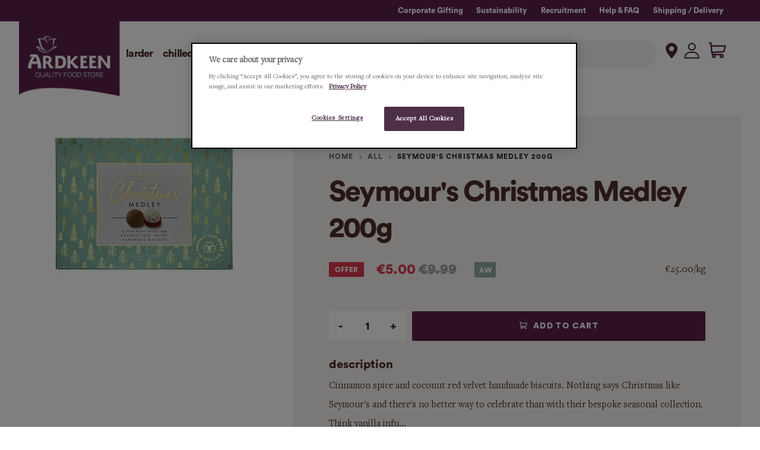

--- FILE ---
content_type: text/html; charset=utf-8
request_url: https://www.ardkeen.com/products/seymours-christmas-medley-200g
body_size: 69792
content:


 <!doctype html>
<html lang="en">
<head> <!-- Google Tag Manager -->
<script>
    (function(w,d,s,l,i){w[l]=w[l]||[];w[l].push({'gtm.start':
            new Date().getTime(),event:'gtm.js'});var f=d.getElementsByTagName(s)[0], j=d.createElement(s),dl=l!='dataLayer'?'&l='+l:'';j.async=true;j.src='https://www.googletagmanager.com/gtm.js?id='+i+dl;f.parentNode.insertBefore(j,f);
        })(window,document,'script','dataLayer','GTM-MFPX4D3');</script>
<!-- End Google Tag Manager --> <meta charset="utf-8"> <meta http-equiv="cleartype" content="on"> <meta name="robots" content="index,follow"> <meta name="viewport" content="width=device-width,initial-scale=1"> <meta name="theme-color" content="#ffffff"> <link rel="canonical" href="https://www.ardkeen.com/products/seymours-christmas-medley-200g" /><title>Seymour&#39;s Christmas Medley 200g - Ardkeen Quality Food Store</title> <link rel="preconnect dns-prefetch" href="https://fonts.shopifycdn.com" /> <link rel="preconnect dns-prefetch" href="https://cdn.shopify.com" /> <link rel="preconnect dns-prefetch" href="https://v.shopify.com" /> <link rel="preconnect dns-prefetch" href="https://cdn.shopifycloud.com" /> <script defer src="//www.ardkeen.com/cdn/shop/t/29/assets/custom.js?v=60726798486752633861736160010"></script> <link href="//www.ardkeen.com/cdn/shop/t/29/assets/fancybox.css?v=30466120580444283401642588451" rel="stylesheet" type="text/css" media="all" /> <!-- Stylesheets for Flex "2.0.8" --> <style>   
</style> <link href="//www.ardkeen.com/cdn/shop/t/29/assets/styles.scss.css?v=172641047358652639161762422481" rel="stylesheet" type="text/css" media="all" /> <link href="//www.ardkeen.com/cdn/shop/t/29/assets/custom-styles.scss.css?v=7185050296696961981736160014" rel="stylesheet" type="text/css" media="all" /> <script type="text/javascript" src="/services/javascripts/currencies.js" ></script> <script>
    

Shopify = window.Shopify || {};


window.theme = {
  info: {
    name: "Flex",
    version: "2.0.8"
  }
}


Currency = window.Currency || {};
Currency.show_multiple_currencies = false;
Currency.shop_currency = "EUR";
Currency.default_currency = "USD";
Currency.display_format = "money_format";
Currency.money_format = "€{{amount}}";
Currency.money_format_no_currency = "€{{amount}}";
Currency.money_format_currency = "€{{amount}} EUR";
Currency.native_multi_currency = true;
Currency.iso_code = "EUR";
Currency.symbol = "€";




Window.theme = {};
Window.theme.allCountryOptionTags = "\u003coption value=\"Ireland\" data-provinces=\"[[\u0026quot;Carlow\u0026quot;,\u0026quot;Carlow\u0026quot;],[\u0026quot;Cavan\u0026quot;,\u0026quot;Cavan\u0026quot;],[\u0026quot;Clare\u0026quot;,\u0026quot;Clare\u0026quot;],[\u0026quot;Cork\u0026quot;,\u0026quot;Cork\u0026quot;],[\u0026quot;Donegal\u0026quot;,\u0026quot;Donegal\u0026quot;],[\u0026quot;Dublin\u0026quot;,\u0026quot;Dublin\u0026quot;],[\u0026quot;Galway\u0026quot;,\u0026quot;Galway\u0026quot;],[\u0026quot;Kerry\u0026quot;,\u0026quot;Kerry\u0026quot;],[\u0026quot;Kildare\u0026quot;,\u0026quot;Kildare\u0026quot;],[\u0026quot;Kilkenny\u0026quot;,\u0026quot;Kilkenny\u0026quot;],[\u0026quot;Laois\u0026quot;,\u0026quot;Laois\u0026quot;],[\u0026quot;Leitrim\u0026quot;,\u0026quot;Leitrim\u0026quot;],[\u0026quot;Limerick\u0026quot;,\u0026quot;Limerick\u0026quot;],[\u0026quot;Longford\u0026quot;,\u0026quot;Longford\u0026quot;],[\u0026quot;Louth\u0026quot;,\u0026quot;Louth\u0026quot;],[\u0026quot;Mayo\u0026quot;,\u0026quot;Mayo\u0026quot;],[\u0026quot;Meath\u0026quot;,\u0026quot;Meath\u0026quot;],[\u0026quot;Monaghan\u0026quot;,\u0026quot;Monaghan\u0026quot;],[\u0026quot;Offaly\u0026quot;,\u0026quot;Offaly\u0026quot;],[\u0026quot;Roscommon\u0026quot;,\u0026quot;Roscommon\u0026quot;],[\u0026quot;Sligo\u0026quot;,\u0026quot;Sligo\u0026quot;],[\u0026quot;Tipperary\u0026quot;,\u0026quot;Tipperary\u0026quot;],[\u0026quot;Waterford\u0026quot;,\u0026quot;Waterford\u0026quot;],[\u0026quot;Westmeath\u0026quot;,\u0026quot;Westmeath\u0026quot;],[\u0026quot;Wexford\u0026quot;,\u0026quot;Wexford\u0026quot;],[\u0026quot;Wicklow\u0026quot;,\u0026quot;Wicklow\u0026quot;]]\"\u003eIreland\u003c\/option\u003e\n\u003coption value=\"United Kingdom\" data-provinces=\"[[\u0026quot;British Forces\u0026quot;,\u0026quot;British Forces\u0026quot;],[\u0026quot;England\u0026quot;,\u0026quot;England\u0026quot;],[\u0026quot;Northern Ireland\u0026quot;,\u0026quot;Northern Ireland\u0026quot;],[\u0026quot;Scotland\u0026quot;,\u0026quot;Scotland\u0026quot;],[\u0026quot;Wales\u0026quot;,\u0026quot;Wales\u0026quot;]]\"\u003eUnited Kingdom\u003c\/option\u003e\n\u003coption value=\"United States\" data-provinces=\"[[\u0026quot;Alabama\u0026quot;,\u0026quot;Alabama\u0026quot;],[\u0026quot;Alaska\u0026quot;,\u0026quot;Alaska\u0026quot;],[\u0026quot;American Samoa\u0026quot;,\u0026quot;American Samoa\u0026quot;],[\u0026quot;Arizona\u0026quot;,\u0026quot;Arizona\u0026quot;],[\u0026quot;Arkansas\u0026quot;,\u0026quot;Arkansas\u0026quot;],[\u0026quot;Armed Forces Americas\u0026quot;,\u0026quot;Armed Forces Americas\u0026quot;],[\u0026quot;Armed Forces Europe\u0026quot;,\u0026quot;Armed Forces Europe\u0026quot;],[\u0026quot;Armed Forces Pacific\u0026quot;,\u0026quot;Armed Forces Pacific\u0026quot;],[\u0026quot;California\u0026quot;,\u0026quot;California\u0026quot;],[\u0026quot;Colorado\u0026quot;,\u0026quot;Colorado\u0026quot;],[\u0026quot;Connecticut\u0026quot;,\u0026quot;Connecticut\u0026quot;],[\u0026quot;Delaware\u0026quot;,\u0026quot;Delaware\u0026quot;],[\u0026quot;District of Columbia\u0026quot;,\u0026quot;Washington DC\u0026quot;],[\u0026quot;Federated States of Micronesia\u0026quot;,\u0026quot;Micronesia\u0026quot;],[\u0026quot;Florida\u0026quot;,\u0026quot;Florida\u0026quot;],[\u0026quot;Georgia\u0026quot;,\u0026quot;Georgia\u0026quot;],[\u0026quot;Guam\u0026quot;,\u0026quot;Guam\u0026quot;],[\u0026quot;Hawaii\u0026quot;,\u0026quot;Hawaii\u0026quot;],[\u0026quot;Idaho\u0026quot;,\u0026quot;Idaho\u0026quot;],[\u0026quot;Illinois\u0026quot;,\u0026quot;Illinois\u0026quot;],[\u0026quot;Indiana\u0026quot;,\u0026quot;Indiana\u0026quot;],[\u0026quot;Iowa\u0026quot;,\u0026quot;Iowa\u0026quot;],[\u0026quot;Kansas\u0026quot;,\u0026quot;Kansas\u0026quot;],[\u0026quot;Kentucky\u0026quot;,\u0026quot;Kentucky\u0026quot;],[\u0026quot;Louisiana\u0026quot;,\u0026quot;Louisiana\u0026quot;],[\u0026quot;Maine\u0026quot;,\u0026quot;Maine\u0026quot;],[\u0026quot;Marshall Islands\u0026quot;,\u0026quot;Marshall Islands\u0026quot;],[\u0026quot;Maryland\u0026quot;,\u0026quot;Maryland\u0026quot;],[\u0026quot;Massachusetts\u0026quot;,\u0026quot;Massachusetts\u0026quot;],[\u0026quot;Michigan\u0026quot;,\u0026quot;Michigan\u0026quot;],[\u0026quot;Minnesota\u0026quot;,\u0026quot;Minnesota\u0026quot;],[\u0026quot;Mississippi\u0026quot;,\u0026quot;Mississippi\u0026quot;],[\u0026quot;Missouri\u0026quot;,\u0026quot;Missouri\u0026quot;],[\u0026quot;Montana\u0026quot;,\u0026quot;Montana\u0026quot;],[\u0026quot;Nebraska\u0026quot;,\u0026quot;Nebraska\u0026quot;],[\u0026quot;Nevada\u0026quot;,\u0026quot;Nevada\u0026quot;],[\u0026quot;New Hampshire\u0026quot;,\u0026quot;New Hampshire\u0026quot;],[\u0026quot;New Jersey\u0026quot;,\u0026quot;New Jersey\u0026quot;],[\u0026quot;New Mexico\u0026quot;,\u0026quot;New Mexico\u0026quot;],[\u0026quot;New York\u0026quot;,\u0026quot;New York\u0026quot;],[\u0026quot;North Carolina\u0026quot;,\u0026quot;North Carolina\u0026quot;],[\u0026quot;North Dakota\u0026quot;,\u0026quot;North Dakota\u0026quot;],[\u0026quot;Northern Mariana Islands\u0026quot;,\u0026quot;Northern Mariana Islands\u0026quot;],[\u0026quot;Ohio\u0026quot;,\u0026quot;Ohio\u0026quot;],[\u0026quot;Oklahoma\u0026quot;,\u0026quot;Oklahoma\u0026quot;],[\u0026quot;Oregon\u0026quot;,\u0026quot;Oregon\u0026quot;],[\u0026quot;Palau\u0026quot;,\u0026quot;Palau\u0026quot;],[\u0026quot;Pennsylvania\u0026quot;,\u0026quot;Pennsylvania\u0026quot;],[\u0026quot;Puerto Rico\u0026quot;,\u0026quot;Puerto Rico\u0026quot;],[\u0026quot;Rhode Island\u0026quot;,\u0026quot;Rhode Island\u0026quot;],[\u0026quot;South Carolina\u0026quot;,\u0026quot;South Carolina\u0026quot;],[\u0026quot;South Dakota\u0026quot;,\u0026quot;South Dakota\u0026quot;],[\u0026quot;Tennessee\u0026quot;,\u0026quot;Tennessee\u0026quot;],[\u0026quot;Texas\u0026quot;,\u0026quot;Texas\u0026quot;],[\u0026quot;Utah\u0026quot;,\u0026quot;Utah\u0026quot;],[\u0026quot;Vermont\u0026quot;,\u0026quot;Vermont\u0026quot;],[\u0026quot;Virgin Islands\u0026quot;,\u0026quot;U.S. Virgin Islands\u0026quot;],[\u0026quot;Virginia\u0026quot;,\u0026quot;Virginia\u0026quot;],[\u0026quot;Washington\u0026quot;,\u0026quot;Washington\u0026quot;],[\u0026quot;West Virginia\u0026quot;,\u0026quot;West Virginia\u0026quot;],[\u0026quot;Wisconsin\u0026quot;,\u0026quot;Wisconsin\u0026quot;],[\u0026quot;Wyoming\u0026quot;,\u0026quot;Wyoming\u0026quot;]]\"\u003eUnited States\u003c\/option\u003e\n\u003coption value=\"Germany\" data-provinces=\"[]\"\u003eGermany\u003c\/option\u003e\n\u003coption value=\"---\" data-provinces=\"[]\"\u003e---\u003c\/option\u003e\n\u003coption value=\"Afghanistan\" data-provinces=\"[]\"\u003eAfghanistan\u003c\/option\u003e\n\u003coption value=\"Aland Islands\" data-provinces=\"[]\"\u003eÅland Islands\u003c\/option\u003e\n\u003coption value=\"Albania\" data-provinces=\"[]\"\u003eAlbania\u003c\/option\u003e\n\u003coption value=\"Algeria\" data-provinces=\"[]\"\u003eAlgeria\u003c\/option\u003e\n\u003coption value=\"Andorra\" data-provinces=\"[]\"\u003eAndorra\u003c\/option\u003e\n\u003coption value=\"Angola\" data-provinces=\"[]\"\u003eAngola\u003c\/option\u003e\n\u003coption value=\"Anguilla\" data-provinces=\"[]\"\u003eAnguilla\u003c\/option\u003e\n\u003coption value=\"Antigua And Barbuda\" data-provinces=\"[]\"\u003eAntigua \u0026 Barbuda\u003c\/option\u003e\n\u003coption value=\"Argentina\" data-provinces=\"[[\u0026quot;Buenos Aires\u0026quot;,\u0026quot;Buenos Aires Province\u0026quot;],[\u0026quot;Catamarca\u0026quot;,\u0026quot;Catamarca\u0026quot;],[\u0026quot;Chaco\u0026quot;,\u0026quot;Chaco\u0026quot;],[\u0026quot;Chubut\u0026quot;,\u0026quot;Chubut\u0026quot;],[\u0026quot;Ciudad Autónoma de Buenos Aires\u0026quot;,\u0026quot;Buenos Aires (Autonomous City)\u0026quot;],[\u0026quot;Corrientes\u0026quot;,\u0026quot;Corrientes\u0026quot;],[\u0026quot;Córdoba\u0026quot;,\u0026quot;Córdoba\u0026quot;],[\u0026quot;Entre Ríos\u0026quot;,\u0026quot;Entre Ríos\u0026quot;],[\u0026quot;Formosa\u0026quot;,\u0026quot;Formosa\u0026quot;],[\u0026quot;Jujuy\u0026quot;,\u0026quot;Jujuy\u0026quot;],[\u0026quot;La Pampa\u0026quot;,\u0026quot;La Pampa\u0026quot;],[\u0026quot;La Rioja\u0026quot;,\u0026quot;La Rioja\u0026quot;],[\u0026quot;Mendoza\u0026quot;,\u0026quot;Mendoza\u0026quot;],[\u0026quot;Misiones\u0026quot;,\u0026quot;Misiones\u0026quot;],[\u0026quot;Neuquén\u0026quot;,\u0026quot;Neuquén\u0026quot;],[\u0026quot;Río Negro\u0026quot;,\u0026quot;Río Negro\u0026quot;],[\u0026quot;Salta\u0026quot;,\u0026quot;Salta\u0026quot;],[\u0026quot;San Juan\u0026quot;,\u0026quot;San Juan\u0026quot;],[\u0026quot;San Luis\u0026quot;,\u0026quot;San Luis\u0026quot;],[\u0026quot;Santa Cruz\u0026quot;,\u0026quot;Santa Cruz\u0026quot;],[\u0026quot;Santa Fe\u0026quot;,\u0026quot;Santa Fe\u0026quot;],[\u0026quot;Santiago Del Estero\u0026quot;,\u0026quot;Santiago del Estero\u0026quot;],[\u0026quot;Tierra Del Fuego\u0026quot;,\u0026quot;Tierra del Fuego\u0026quot;],[\u0026quot;Tucumán\u0026quot;,\u0026quot;Tucumán\u0026quot;]]\"\u003eArgentina\u003c\/option\u003e\n\u003coption value=\"Armenia\" data-provinces=\"[]\"\u003eArmenia\u003c\/option\u003e\n\u003coption value=\"Aruba\" data-provinces=\"[]\"\u003eAruba\u003c\/option\u003e\n\u003coption value=\"Ascension Island\" data-provinces=\"[]\"\u003eAscension Island\u003c\/option\u003e\n\u003coption value=\"Australia\" data-provinces=\"[[\u0026quot;Australian Capital Territory\u0026quot;,\u0026quot;Australian Capital Territory\u0026quot;],[\u0026quot;New South Wales\u0026quot;,\u0026quot;New South Wales\u0026quot;],[\u0026quot;Northern Territory\u0026quot;,\u0026quot;Northern Territory\u0026quot;],[\u0026quot;Queensland\u0026quot;,\u0026quot;Queensland\u0026quot;],[\u0026quot;South Australia\u0026quot;,\u0026quot;South Australia\u0026quot;],[\u0026quot;Tasmania\u0026quot;,\u0026quot;Tasmania\u0026quot;],[\u0026quot;Victoria\u0026quot;,\u0026quot;Victoria\u0026quot;],[\u0026quot;Western Australia\u0026quot;,\u0026quot;Western Australia\u0026quot;]]\"\u003eAustralia\u003c\/option\u003e\n\u003coption value=\"Austria\" data-provinces=\"[]\"\u003eAustria\u003c\/option\u003e\n\u003coption value=\"Azerbaijan\" data-provinces=\"[]\"\u003eAzerbaijan\u003c\/option\u003e\n\u003coption value=\"Bahamas\" data-provinces=\"[]\"\u003eBahamas\u003c\/option\u003e\n\u003coption value=\"Bahrain\" data-provinces=\"[]\"\u003eBahrain\u003c\/option\u003e\n\u003coption value=\"Bangladesh\" data-provinces=\"[]\"\u003eBangladesh\u003c\/option\u003e\n\u003coption value=\"Barbados\" data-provinces=\"[]\"\u003eBarbados\u003c\/option\u003e\n\u003coption value=\"Belarus\" data-provinces=\"[]\"\u003eBelarus\u003c\/option\u003e\n\u003coption value=\"Belgium\" data-provinces=\"[]\"\u003eBelgium\u003c\/option\u003e\n\u003coption value=\"Belize\" data-provinces=\"[]\"\u003eBelize\u003c\/option\u003e\n\u003coption value=\"Benin\" data-provinces=\"[]\"\u003eBenin\u003c\/option\u003e\n\u003coption value=\"Bermuda\" data-provinces=\"[]\"\u003eBermuda\u003c\/option\u003e\n\u003coption value=\"Bhutan\" data-provinces=\"[]\"\u003eBhutan\u003c\/option\u003e\n\u003coption value=\"Bolivia\" data-provinces=\"[]\"\u003eBolivia\u003c\/option\u003e\n\u003coption value=\"Bosnia And Herzegovina\" data-provinces=\"[]\"\u003eBosnia \u0026 Herzegovina\u003c\/option\u003e\n\u003coption value=\"Botswana\" data-provinces=\"[]\"\u003eBotswana\u003c\/option\u003e\n\u003coption value=\"Brazil\" data-provinces=\"[[\u0026quot;Acre\u0026quot;,\u0026quot;Acre\u0026quot;],[\u0026quot;Alagoas\u0026quot;,\u0026quot;Alagoas\u0026quot;],[\u0026quot;Amapá\u0026quot;,\u0026quot;Amapá\u0026quot;],[\u0026quot;Amazonas\u0026quot;,\u0026quot;Amazonas\u0026quot;],[\u0026quot;Bahia\u0026quot;,\u0026quot;Bahia\u0026quot;],[\u0026quot;Ceará\u0026quot;,\u0026quot;Ceará\u0026quot;],[\u0026quot;Distrito Federal\u0026quot;,\u0026quot;Federal District\u0026quot;],[\u0026quot;Espírito Santo\u0026quot;,\u0026quot;Espírito Santo\u0026quot;],[\u0026quot;Goiás\u0026quot;,\u0026quot;Goiás\u0026quot;],[\u0026quot;Maranhão\u0026quot;,\u0026quot;Maranhão\u0026quot;],[\u0026quot;Mato Grosso\u0026quot;,\u0026quot;Mato Grosso\u0026quot;],[\u0026quot;Mato Grosso do Sul\u0026quot;,\u0026quot;Mato Grosso do Sul\u0026quot;],[\u0026quot;Minas Gerais\u0026quot;,\u0026quot;Minas Gerais\u0026quot;],[\u0026quot;Paraná\u0026quot;,\u0026quot;Paraná\u0026quot;],[\u0026quot;Paraíba\u0026quot;,\u0026quot;Paraíba\u0026quot;],[\u0026quot;Pará\u0026quot;,\u0026quot;Pará\u0026quot;],[\u0026quot;Pernambuco\u0026quot;,\u0026quot;Pernambuco\u0026quot;],[\u0026quot;Piauí\u0026quot;,\u0026quot;Piauí\u0026quot;],[\u0026quot;Rio Grande do Norte\u0026quot;,\u0026quot;Rio Grande do Norte\u0026quot;],[\u0026quot;Rio Grande do Sul\u0026quot;,\u0026quot;Rio Grande do Sul\u0026quot;],[\u0026quot;Rio de Janeiro\u0026quot;,\u0026quot;Rio de Janeiro\u0026quot;],[\u0026quot;Rondônia\u0026quot;,\u0026quot;Rondônia\u0026quot;],[\u0026quot;Roraima\u0026quot;,\u0026quot;Roraima\u0026quot;],[\u0026quot;Santa Catarina\u0026quot;,\u0026quot;Santa Catarina\u0026quot;],[\u0026quot;Sergipe\u0026quot;,\u0026quot;Sergipe\u0026quot;],[\u0026quot;São Paulo\u0026quot;,\u0026quot;São Paulo\u0026quot;],[\u0026quot;Tocantins\u0026quot;,\u0026quot;Tocantins\u0026quot;]]\"\u003eBrazil\u003c\/option\u003e\n\u003coption value=\"British Indian Ocean Territory\" data-provinces=\"[]\"\u003eBritish Indian Ocean Territory\u003c\/option\u003e\n\u003coption value=\"Virgin Islands, British\" data-provinces=\"[]\"\u003eBritish Virgin Islands\u003c\/option\u003e\n\u003coption value=\"Brunei\" data-provinces=\"[]\"\u003eBrunei\u003c\/option\u003e\n\u003coption value=\"Bulgaria\" data-provinces=\"[]\"\u003eBulgaria\u003c\/option\u003e\n\u003coption value=\"Burkina Faso\" data-provinces=\"[]\"\u003eBurkina Faso\u003c\/option\u003e\n\u003coption value=\"Burundi\" data-provinces=\"[]\"\u003eBurundi\u003c\/option\u003e\n\u003coption value=\"Cambodia\" data-provinces=\"[]\"\u003eCambodia\u003c\/option\u003e\n\u003coption value=\"Republic of Cameroon\" data-provinces=\"[]\"\u003eCameroon\u003c\/option\u003e\n\u003coption value=\"Canada\" data-provinces=\"[[\u0026quot;Alberta\u0026quot;,\u0026quot;Alberta\u0026quot;],[\u0026quot;British Columbia\u0026quot;,\u0026quot;British Columbia\u0026quot;],[\u0026quot;Manitoba\u0026quot;,\u0026quot;Manitoba\u0026quot;],[\u0026quot;New Brunswick\u0026quot;,\u0026quot;New Brunswick\u0026quot;],[\u0026quot;Newfoundland and Labrador\u0026quot;,\u0026quot;Newfoundland and Labrador\u0026quot;],[\u0026quot;Northwest Territories\u0026quot;,\u0026quot;Northwest Territories\u0026quot;],[\u0026quot;Nova Scotia\u0026quot;,\u0026quot;Nova Scotia\u0026quot;],[\u0026quot;Nunavut\u0026quot;,\u0026quot;Nunavut\u0026quot;],[\u0026quot;Ontario\u0026quot;,\u0026quot;Ontario\u0026quot;],[\u0026quot;Prince Edward Island\u0026quot;,\u0026quot;Prince Edward Island\u0026quot;],[\u0026quot;Quebec\u0026quot;,\u0026quot;Quebec\u0026quot;],[\u0026quot;Saskatchewan\u0026quot;,\u0026quot;Saskatchewan\u0026quot;],[\u0026quot;Yukon\u0026quot;,\u0026quot;Yukon\u0026quot;]]\"\u003eCanada\u003c\/option\u003e\n\u003coption value=\"Cape Verde\" data-provinces=\"[]\"\u003eCape Verde\u003c\/option\u003e\n\u003coption value=\"Caribbean Netherlands\" data-provinces=\"[]\"\u003eCaribbean Netherlands\u003c\/option\u003e\n\u003coption value=\"Cayman Islands\" data-provinces=\"[]\"\u003eCayman Islands\u003c\/option\u003e\n\u003coption value=\"Central African Republic\" data-provinces=\"[]\"\u003eCentral African Republic\u003c\/option\u003e\n\u003coption value=\"Chad\" data-provinces=\"[]\"\u003eChad\u003c\/option\u003e\n\u003coption value=\"Chile\" data-provinces=\"[[\u0026quot;Antofagasta\u0026quot;,\u0026quot;Antofagasta\u0026quot;],[\u0026quot;Araucanía\u0026quot;,\u0026quot;Araucanía\u0026quot;],[\u0026quot;Arica and Parinacota\u0026quot;,\u0026quot;Arica y Parinacota\u0026quot;],[\u0026quot;Atacama\u0026quot;,\u0026quot;Atacama\u0026quot;],[\u0026quot;Aysén\u0026quot;,\u0026quot;Aysén\u0026quot;],[\u0026quot;Biobío\u0026quot;,\u0026quot;Bío Bío\u0026quot;],[\u0026quot;Coquimbo\u0026quot;,\u0026quot;Coquimbo\u0026quot;],[\u0026quot;Los Lagos\u0026quot;,\u0026quot;Los Lagos\u0026quot;],[\u0026quot;Los Ríos\u0026quot;,\u0026quot;Los Ríos\u0026quot;],[\u0026quot;Magallanes\u0026quot;,\u0026quot;Magallanes Region\u0026quot;],[\u0026quot;Maule\u0026quot;,\u0026quot;Maule\u0026quot;],[\u0026quot;O\u0026#39;Higgins\u0026quot;,\u0026quot;Libertador General Bernardo O’Higgins\u0026quot;],[\u0026quot;Santiago\u0026quot;,\u0026quot;Santiago Metropolitan\u0026quot;],[\u0026quot;Tarapacá\u0026quot;,\u0026quot;Tarapacá\u0026quot;],[\u0026quot;Valparaíso\u0026quot;,\u0026quot;Valparaíso\u0026quot;],[\u0026quot;Ñuble\u0026quot;,\u0026quot;Ñuble\u0026quot;]]\"\u003eChile\u003c\/option\u003e\n\u003coption value=\"China\" data-provinces=\"[[\u0026quot;Anhui\u0026quot;,\u0026quot;Anhui\u0026quot;],[\u0026quot;Beijing\u0026quot;,\u0026quot;Beijing\u0026quot;],[\u0026quot;Chongqing\u0026quot;,\u0026quot;Chongqing\u0026quot;],[\u0026quot;Fujian\u0026quot;,\u0026quot;Fujian\u0026quot;],[\u0026quot;Gansu\u0026quot;,\u0026quot;Gansu\u0026quot;],[\u0026quot;Guangdong\u0026quot;,\u0026quot;Guangdong\u0026quot;],[\u0026quot;Guangxi\u0026quot;,\u0026quot;Guangxi\u0026quot;],[\u0026quot;Guizhou\u0026quot;,\u0026quot;Guizhou\u0026quot;],[\u0026quot;Hainan\u0026quot;,\u0026quot;Hainan\u0026quot;],[\u0026quot;Hebei\u0026quot;,\u0026quot;Hebei\u0026quot;],[\u0026quot;Heilongjiang\u0026quot;,\u0026quot;Heilongjiang\u0026quot;],[\u0026quot;Henan\u0026quot;,\u0026quot;Henan\u0026quot;],[\u0026quot;Hubei\u0026quot;,\u0026quot;Hubei\u0026quot;],[\u0026quot;Hunan\u0026quot;,\u0026quot;Hunan\u0026quot;],[\u0026quot;Inner Mongolia\u0026quot;,\u0026quot;Inner Mongolia\u0026quot;],[\u0026quot;Jiangsu\u0026quot;,\u0026quot;Jiangsu\u0026quot;],[\u0026quot;Jiangxi\u0026quot;,\u0026quot;Jiangxi\u0026quot;],[\u0026quot;Jilin\u0026quot;,\u0026quot;Jilin\u0026quot;],[\u0026quot;Liaoning\u0026quot;,\u0026quot;Liaoning\u0026quot;],[\u0026quot;Ningxia\u0026quot;,\u0026quot;Ningxia\u0026quot;],[\u0026quot;Qinghai\u0026quot;,\u0026quot;Qinghai\u0026quot;],[\u0026quot;Shaanxi\u0026quot;,\u0026quot;Shaanxi\u0026quot;],[\u0026quot;Shandong\u0026quot;,\u0026quot;Shandong\u0026quot;],[\u0026quot;Shanghai\u0026quot;,\u0026quot;Shanghai\u0026quot;],[\u0026quot;Shanxi\u0026quot;,\u0026quot;Shanxi\u0026quot;],[\u0026quot;Sichuan\u0026quot;,\u0026quot;Sichuan\u0026quot;],[\u0026quot;Tianjin\u0026quot;,\u0026quot;Tianjin\u0026quot;],[\u0026quot;Xinjiang\u0026quot;,\u0026quot;Xinjiang\u0026quot;],[\u0026quot;Xizang\u0026quot;,\u0026quot;Tibet\u0026quot;],[\u0026quot;Yunnan\u0026quot;,\u0026quot;Yunnan\u0026quot;],[\u0026quot;Zhejiang\u0026quot;,\u0026quot;Zhejiang\u0026quot;]]\"\u003eChina\u003c\/option\u003e\n\u003coption value=\"Christmas Island\" data-provinces=\"[]\"\u003eChristmas Island\u003c\/option\u003e\n\u003coption value=\"Cocos (Keeling) Islands\" data-provinces=\"[]\"\u003eCocos (Keeling) Islands\u003c\/option\u003e\n\u003coption value=\"Colombia\" data-provinces=\"[[\u0026quot;Amazonas\u0026quot;,\u0026quot;Amazonas\u0026quot;],[\u0026quot;Antioquia\u0026quot;,\u0026quot;Antioquia\u0026quot;],[\u0026quot;Arauca\u0026quot;,\u0026quot;Arauca\u0026quot;],[\u0026quot;Atlántico\u0026quot;,\u0026quot;Atlántico\u0026quot;],[\u0026quot;Bogotá, D.C.\u0026quot;,\u0026quot;Capital District\u0026quot;],[\u0026quot;Bolívar\u0026quot;,\u0026quot;Bolívar\u0026quot;],[\u0026quot;Boyacá\u0026quot;,\u0026quot;Boyacá\u0026quot;],[\u0026quot;Caldas\u0026quot;,\u0026quot;Caldas\u0026quot;],[\u0026quot;Caquetá\u0026quot;,\u0026quot;Caquetá\u0026quot;],[\u0026quot;Casanare\u0026quot;,\u0026quot;Casanare\u0026quot;],[\u0026quot;Cauca\u0026quot;,\u0026quot;Cauca\u0026quot;],[\u0026quot;Cesar\u0026quot;,\u0026quot;Cesar\u0026quot;],[\u0026quot;Chocó\u0026quot;,\u0026quot;Chocó\u0026quot;],[\u0026quot;Cundinamarca\u0026quot;,\u0026quot;Cundinamarca\u0026quot;],[\u0026quot;Córdoba\u0026quot;,\u0026quot;Córdoba\u0026quot;],[\u0026quot;Guainía\u0026quot;,\u0026quot;Guainía\u0026quot;],[\u0026quot;Guaviare\u0026quot;,\u0026quot;Guaviare\u0026quot;],[\u0026quot;Huila\u0026quot;,\u0026quot;Huila\u0026quot;],[\u0026quot;La Guajira\u0026quot;,\u0026quot;La Guajira\u0026quot;],[\u0026quot;Magdalena\u0026quot;,\u0026quot;Magdalena\u0026quot;],[\u0026quot;Meta\u0026quot;,\u0026quot;Meta\u0026quot;],[\u0026quot;Nariño\u0026quot;,\u0026quot;Nariño\u0026quot;],[\u0026quot;Norte de Santander\u0026quot;,\u0026quot;Norte de Santander\u0026quot;],[\u0026quot;Putumayo\u0026quot;,\u0026quot;Putumayo\u0026quot;],[\u0026quot;Quindío\u0026quot;,\u0026quot;Quindío\u0026quot;],[\u0026quot;Risaralda\u0026quot;,\u0026quot;Risaralda\u0026quot;],[\u0026quot;San Andrés, Providencia y Santa Catalina\u0026quot;,\u0026quot;San Andrés \\u0026 Providencia\u0026quot;],[\u0026quot;Santander\u0026quot;,\u0026quot;Santander\u0026quot;],[\u0026quot;Sucre\u0026quot;,\u0026quot;Sucre\u0026quot;],[\u0026quot;Tolima\u0026quot;,\u0026quot;Tolima\u0026quot;],[\u0026quot;Valle del Cauca\u0026quot;,\u0026quot;Valle del Cauca\u0026quot;],[\u0026quot;Vaupés\u0026quot;,\u0026quot;Vaupés\u0026quot;],[\u0026quot;Vichada\u0026quot;,\u0026quot;Vichada\u0026quot;]]\"\u003eColombia\u003c\/option\u003e\n\u003coption value=\"Comoros\" data-provinces=\"[]\"\u003eComoros\u003c\/option\u003e\n\u003coption value=\"Congo\" data-provinces=\"[]\"\u003eCongo - Brazzaville\u003c\/option\u003e\n\u003coption value=\"Congo, The Democratic Republic Of The\" data-provinces=\"[]\"\u003eCongo - Kinshasa\u003c\/option\u003e\n\u003coption value=\"Cook Islands\" data-provinces=\"[]\"\u003eCook Islands\u003c\/option\u003e\n\u003coption value=\"Costa Rica\" data-provinces=\"[[\u0026quot;Alajuela\u0026quot;,\u0026quot;Alajuela\u0026quot;],[\u0026quot;Cartago\u0026quot;,\u0026quot;Cartago\u0026quot;],[\u0026quot;Guanacaste\u0026quot;,\u0026quot;Guanacaste\u0026quot;],[\u0026quot;Heredia\u0026quot;,\u0026quot;Heredia\u0026quot;],[\u0026quot;Limón\u0026quot;,\u0026quot;Limón\u0026quot;],[\u0026quot;Puntarenas\u0026quot;,\u0026quot;Puntarenas\u0026quot;],[\u0026quot;San José\u0026quot;,\u0026quot;San José\u0026quot;]]\"\u003eCosta Rica\u003c\/option\u003e\n\u003coption value=\"Croatia\" data-provinces=\"[]\"\u003eCroatia\u003c\/option\u003e\n\u003coption value=\"Curaçao\" data-provinces=\"[]\"\u003eCuraçao\u003c\/option\u003e\n\u003coption value=\"Cyprus\" data-provinces=\"[]\"\u003eCyprus\u003c\/option\u003e\n\u003coption value=\"Czech Republic\" data-provinces=\"[]\"\u003eCzechia\u003c\/option\u003e\n\u003coption value=\"Côte d'Ivoire\" data-provinces=\"[]\"\u003eCôte d’Ivoire\u003c\/option\u003e\n\u003coption value=\"Denmark\" data-provinces=\"[]\"\u003eDenmark\u003c\/option\u003e\n\u003coption value=\"Djibouti\" data-provinces=\"[]\"\u003eDjibouti\u003c\/option\u003e\n\u003coption value=\"Dominica\" data-provinces=\"[]\"\u003eDominica\u003c\/option\u003e\n\u003coption value=\"Dominican Republic\" data-provinces=\"[]\"\u003eDominican Republic\u003c\/option\u003e\n\u003coption value=\"Ecuador\" data-provinces=\"[]\"\u003eEcuador\u003c\/option\u003e\n\u003coption value=\"Egypt\" data-provinces=\"[[\u0026quot;6th of October\u0026quot;,\u0026quot;6th of October\u0026quot;],[\u0026quot;Al Sharqia\u0026quot;,\u0026quot;Al Sharqia\u0026quot;],[\u0026quot;Alexandria\u0026quot;,\u0026quot;Alexandria\u0026quot;],[\u0026quot;Aswan\u0026quot;,\u0026quot;Aswan\u0026quot;],[\u0026quot;Asyut\u0026quot;,\u0026quot;Asyut\u0026quot;],[\u0026quot;Beheira\u0026quot;,\u0026quot;Beheira\u0026quot;],[\u0026quot;Beni Suef\u0026quot;,\u0026quot;Beni Suef\u0026quot;],[\u0026quot;Cairo\u0026quot;,\u0026quot;Cairo\u0026quot;],[\u0026quot;Dakahlia\u0026quot;,\u0026quot;Dakahlia\u0026quot;],[\u0026quot;Damietta\u0026quot;,\u0026quot;Damietta\u0026quot;],[\u0026quot;Faiyum\u0026quot;,\u0026quot;Faiyum\u0026quot;],[\u0026quot;Gharbia\u0026quot;,\u0026quot;Gharbia\u0026quot;],[\u0026quot;Giza\u0026quot;,\u0026quot;Giza\u0026quot;],[\u0026quot;Helwan\u0026quot;,\u0026quot;Helwan\u0026quot;],[\u0026quot;Ismailia\u0026quot;,\u0026quot;Ismailia\u0026quot;],[\u0026quot;Kafr el-Sheikh\u0026quot;,\u0026quot;Kafr el-Sheikh\u0026quot;],[\u0026quot;Luxor\u0026quot;,\u0026quot;Luxor\u0026quot;],[\u0026quot;Matrouh\u0026quot;,\u0026quot;Matrouh\u0026quot;],[\u0026quot;Minya\u0026quot;,\u0026quot;Minya\u0026quot;],[\u0026quot;Monufia\u0026quot;,\u0026quot;Monufia\u0026quot;],[\u0026quot;New Valley\u0026quot;,\u0026quot;New Valley\u0026quot;],[\u0026quot;North Sinai\u0026quot;,\u0026quot;North Sinai\u0026quot;],[\u0026quot;Port Said\u0026quot;,\u0026quot;Port Said\u0026quot;],[\u0026quot;Qalyubia\u0026quot;,\u0026quot;Qalyubia\u0026quot;],[\u0026quot;Qena\u0026quot;,\u0026quot;Qena\u0026quot;],[\u0026quot;Red Sea\u0026quot;,\u0026quot;Red Sea\u0026quot;],[\u0026quot;Sohag\u0026quot;,\u0026quot;Sohag\u0026quot;],[\u0026quot;South Sinai\u0026quot;,\u0026quot;South Sinai\u0026quot;],[\u0026quot;Suez\u0026quot;,\u0026quot;Suez\u0026quot;]]\"\u003eEgypt\u003c\/option\u003e\n\u003coption value=\"El Salvador\" data-provinces=\"[[\u0026quot;Ahuachapán\u0026quot;,\u0026quot;Ahuachapán\u0026quot;],[\u0026quot;Cabañas\u0026quot;,\u0026quot;Cabañas\u0026quot;],[\u0026quot;Chalatenango\u0026quot;,\u0026quot;Chalatenango\u0026quot;],[\u0026quot;Cuscatlán\u0026quot;,\u0026quot;Cuscatlán\u0026quot;],[\u0026quot;La Libertad\u0026quot;,\u0026quot;La Libertad\u0026quot;],[\u0026quot;La Paz\u0026quot;,\u0026quot;La Paz\u0026quot;],[\u0026quot;La Unión\u0026quot;,\u0026quot;La Unión\u0026quot;],[\u0026quot;Morazán\u0026quot;,\u0026quot;Morazán\u0026quot;],[\u0026quot;San Miguel\u0026quot;,\u0026quot;San Miguel\u0026quot;],[\u0026quot;San Salvador\u0026quot;,\u0026quot;San Salvador\u0026quot;],[\u0026quot;San Vicente\u0026quot;,\u0026quot;San Vicente\u0026quot;],[\u0026quot;Santa Ana\u0026quot;,\u0026quot;Santa Ana\u0026quot;],[\u0026quot;Sonsonate\u0026quot;,\u0026quot;Sonsonate\u0026quot;],[\u0026quot;Usulután\u0026quot;,\u0026quot;Usulután\u0026quot;]]\"\u003eEl Salvador\u003c\/option\u003e\n\u003coption value=\"Equatorial Guinea\" data-provinces=\"[]\"\u003eEquatorial Guinea\u003c\/option\u003e\n\u003coption value=\"Eritrea\" data-provinces=\"[]\"\u003eEritrea\u003c\/option\u003e\n\u003coption value=\"Estonia\" data-provinces=\"[]\"\u003eEstonia\u003c\/option\u003e\n\u003coption value=\"Eswatini\" data-provinces=\"[]\"\u003eEswatini\u003c\/option\u003e\n\u003coption value=\"Ethiopia\" data-provinces=\"[]\"\u003eEthiopia\u003c\/option\u003e\n\u003coption value=\"Falkland Islands (Malvinas)\" data-provinces=\"[]\"\u003eFalkland Islands\u003c\/option\u003e\n\u003coption value=\"Faroe Islands\" data-provinces=\"[]\"\u003eFaroe Islands\u003c\/option\u003e\n\u003coption value=\"Fiji\" data-provinces=\"[]\"\u003eFiji\u003c\/option\u003e\n\u003coption value=\"Finland\" data-provinces=\"[]\"\u003eFinland\u003c\/option\u003e\n\u003coption value=\"France\" data-provinces=\"[]\"\u003eFrance\u003c\/option\u003e\n\u003coption value=\"French Guiana\" data-provinces=\"[]\"\u003eFrench Guiana\u003c\/option\u003e\n\u003coption value=\"French Polynesia\" data-provinces=\"[]\"\u003eFrench Polynesia\u003c\/option\u003e\n\u003coption value=\"French Southern Territories\" data-provinces=\"[]\"\u003eFrench Southern Territories\u003c\/option\u003e\n\u003coption value=\"Gabon\" data-provinces=\"[]\"\u003eGabon\u003c\/option\u003e\n\u003coption value=\"Gambia\" data-provinces=\"[]\"\u003eGambia\u003c\/option\u003e\n\u003coption value=\"Georgia\" data-provinces=\"[]\"\u003eGeorgia\u003c\/option\u003e\n\u003coption value=\"Germany\" data-provinces=\"[]\"\u003eGermany\u003c\/option\u003e\n\u003coption value=\"Ghana\" data-provinces=\"[]\"\u003eGhana\u003c\/option\u003e\n\u003coption value=\"Gibraltar\" data-provinces=\"[]\"\u003eGibraltar\u003c\/option\u003e\n\u003coption value=\"Greece\" data-provinces=\"[]\"\u003eGreece\u003c\/option\u003e\n\u003coption value=\"Greenland\" data-provinces=\"[]\"\u003eGreenland\u003c\/option\u003e\n\u003coption value=\"Grenada\" data-provinces=\"[]\"\u003eGrenada\u003c\/option\u003e\n\u003coption value=\"Guadeloupe\" data-provinces=\"[]\"\u003eGuadeloupe\u003c\/option\u003e\n\u003coption value=\"Guatemala\" data-provinces=\"[[\u0026quot;Alta Verapaz\u0026quot;,\u0026quot;Alta Verapaz\u0026quot;],[\u0026quot;Baja Verapaz\u0026quot;,\u0026quot;Baja Verapaz\u0026quot;],[\u0026quot;Chimaltenango\u0026quot;,\u0026quot;Chimaltenango\u0026quot;],[\u0026quot;Chiquimula\u0026quot;,\u0026quot;Chiquimula\u0026quot;],[\u0026quot;El Progreso\u0026quot;,\u0026quot;El Progreso\u0026quot;],[\u0026quot;Escuintla\u0026quot;,\u0026quot;Escuintla\u0026quot;],[\u0026quot;Guatemala\u0026quot;,\u0026quot;Guatemala\u0026quot;],[\u0026quot;Huehuetenango\u0026quot;,\u0026quot;Huehuetenango\u0026quot;],[\u0026quot;Izabal\u0026quot;,\u0026quot;Izabal\u0026quot;],[\u0026quot;Jalapa\u0026quot;,\u0026quot;Jalapa\u0026quot;],[\u0026quot;Jutiapa\u0026quot;,\u0026quot;Jutiapa\u0026quot;],[\u0026quot;Petén\u0026quot;,\u0026quot;Petén\u0026quot;],[\u0026quot;Quetzaltenango\u0026quot;,\u0026quot;Quetzaltenango\u0026quot;],[\u0026quot;Quiché\u0026quot;,\u0026quot;Quiché\u0026quot;],[\u0026quot;Retalhuleu\u0026quot;,\u0026quot;Retalhuleu\u0026quot;],[\u0026quot;Sacatepéquez\u0026quot;,\u0026quot;Sacatepéquez\u0026quot;],[\u0026quot;San Marcos\u0026quot;,\u0026quot;San Marcos\u0026quot;],[\u0026quot;Santa Rosa\u0026quot;,\u0026quot;Santa Rosa\u0026quot;],[\u0026quot;Sololá\u0026quot;,\u0026quot;Sololá\u0026quot;],[\u0026quot;Suchitepéquez\u0026quot;,\u0026quot;Suchitepéquez\u0026quot;],[\u0026quot;Totonicapán\u0026quot;,\u0026quot;Totonicapán\u0026quot;],[\u0026quot;Zacapa\u0026quot;,\u0026quot;Zacapa\u0026quot;]]\"\u003eGuatemala\u003c\/option\u003e\n\u003coption value=\"Guernsey\" data-provinces=\"[]\"\u003eGuernsey\u003c\/option\u003e\n\u003coption value=\"Guinea\" data-provinces=\"[]\"\u003eGuinea\u003c\/option\u003e\n\u003coption value=\"Guinea Bissau\" data-provinces=\"[]\"\u003eGuinea-Bissau\u003c\/option\u003e\n\u003coption value=\"Guyana\" data-provinces=\"[]\"\u003eGuyana\u003c\/option\u003e\n\u003coption value=\"Haiti\" data-provinces=\"[]\"\u003eHaiti\u003c\/option\u003e\n\u003coption value=\"Honduras\" data-provinces=\"[]\"\u003eHonduras\u003c\/option\u003e\n\u003coption value=\"Hong Kong\" data-provinces=\"[[\u0026quot;Hong Kong Island\u0026quot;,\u0026quot;Hong Kong Island\u0026quot;],[\u0026quot;Kowloon\u0026quot;,\u0026quot;Kowloon\u0026quot;],[\u0026quot;New Territories\u0026quot;,\u0026quot;New Territories\u0026quot;]]\"\u003eHong Kong SAR\u003c\/option\u003e\n\u003coption value=\"Hungary\" data-provinces=\"[]\"\u003eHungary\u003c\/option\u003e\n\u003coption value=\"Iceland\" data-provinces=\"[]\"\u003eIceland\u003c\/option\u003e\n\u003coption value=\"India\" data-provinces=\"[[\u0026quot;Andaman and Nicobar Islands\u0026quot;,\u0026quot;Andaman and Nicobar Islands\u0026quot;],[\u0026quot;Andhra Pradesh\u0026quot;,\u0026quot;Andhra Pradesh\u0026quot;],[\u0026quot;Arunachal Pradesh\u0026quot;,\u0026quot;Arunachal Pradesh\u0026quot;],[\u0026quot;Assam\u0026quot;,\u0026quot;Assam\u0026quot;],[\u0026quot;Bihar\u0026quot;,\u0026quot;Bihar\u0026quot;],[\u0026quot;Chandigarh\u0026quot;,\u0026quot;Chandigarh\u0026quot;],[\u0026quot;Chhattisgarh\u0026quot;,\u0026quot;Chhattisgarh\u0026quot;],[\u0026quot;Dadra and Nagar Haveli\u0026quot;,\u0026quot;Dadra and Nagar Haveli\u0026quot;],[\u0026quot;Daman and Diu\u0026quot;,\u0026quot;Daman and Diu\u0026quot;],[\u0026quot;Delhi\u0026quot;,\u0026quot;Delhi\u0026quot;],[\u0026quot;Goa\u0026quot;,\u0026quot;Goa\u0026quot;],[\u0026quot;Gujarat\u0026quot;,\u0026quot;Gujarat\u0026quot;],[\u0026quot;Haryana\u0026quot;,\u0026quot;Haryana\u0026quot;],[\u0026quot;Himachal Pradesh\u0026quot;,\u0026quot;Himachal Pradesh\u0026quot;],[\u0026quot;Jammu and Kashmir\u0026quot;,\u0026quot;Jammu and Kashmir\u0026quot;],[\u0026quot;Jharkhand\u0026quot;,\u0026quot;Jharkhand\u0026quot;],[\u0026quot;Karnataka\u0026quot;,\u0026quot;Karnataka\u0026quot;],[\u0026quot;Kerala\u0026quot;,\u0026quot;Kerala\u0026quot;],[\u0026quot;Ladakh\u0026quot;,\u0026quot;Ladakh\u0026quot;],[\u0026quot;Lakshadweep\u0026quot;,\u0026quot;Lakshadweep\u0026quot;],[\u0026quot;Madhya Pradesh\u0026quot;,\u0026quot;Madhya Pradesh\u0026quot;],[\u0026quot;Maharashtra\u0026quot;,\u0026quot;Maharashtra\u0026quot;],[\u0026quot;Manipur\u0026quot;,\u0026quot;Manipur\u0026quot;],[\u0026quot;Meghalaya\u0026quot;,\u0026quot;Meghalaya\u0026quot;],[\u0026quot;Mizoram\u0026quot;,\u0026quot;Mizoram\u0026quot;],[\u0026quot;Nagaland\u0026quot;,\u0026quot;Nagaland\u0026quot;],[\u0026quot;Odisha\u0026quot;,\u0026quot;Odisha\u0026quot;],[\u0026quot;Puducherry\u0026quot;,\u0026quot;Puducherry\u0026quot;],[\u0026quot;Punjab\u0026quot;,\u0026quot;Punjab\u0026quot;],[\u0026quot;Rajasthan\u0026quot;,\u0026quot;Rajasthan\u0026quot;],[\u0026quot;Sikkim\u0026quot;,\u0026quot;Sikkim\u0026quot;],[\u0026quot;Tamil Nadu\u0026quot;,\u0026quot;Tamil Nadu\u0026quot;],[\u0026quot;Telangana\u0026quot;,\u0026quot;Telangana\u0026quot;],[\u0026quot;Tripura\u0026quot;,\u0026quot;Tripura\u0026quot;],[\u0026quot;Uttar Pradesh\u0026quot;,\u0026quot;Uttar Pradesh\u0026quot;],[\u0026quot;Uttarakhand\u0026quot;,\u0026quot;Uttarakhand\u0026quot;],[\u0026quot;West Bengal\u0026quot;,\u0026quot;West Bengal\u0026quot;]]\"\u003eIndia\u003c\/option\u003e\n\u003coption value=\"Indonesia\" data-provinces=\"[[\u0026quot;Aceh\u0026quot;,\u0026quot;Aceh\u0026quot;],[\u0026quot;Bali\u0026quot;,\u0026quot;Bali\u0026quot;],[\u0026quot;Bangka Belitung\u0026quot;,\u0026quot;Bangka–Belitung Islands\u0026quot;],[\u0026quot;Banten\u0026quot;,\u0026quot;Banten\u0026quot;],[\u0026quot;Bengkulu\u0026quot;,\u0026quot;Bengkulu\u0026quot;],[\u0026quot;Gorontalo\u0026quot;,\u0026quot;Gorontalo\u0026quot;],[\u0026quot;Jakarta\u0026quot;,\u0026quot;Jakarta\u0026quot;],[\u0026quot;Jambi\u0026quot;,\u0026quot;Jambi\u0026quot;],[\u0026quot;Jawa Barat\u0026quot;,\u0026quot;West Java\u0026quot;],[\u0026quot;Jawa Tengah\u0026quot;,\u0026quot;Central Java\u0026quot;],[\u0026quot;Jawa Timur\u0026quot;,\u0026quot;East Java\u0026quot;],[\u0026quot;Kalimantan Barat\u0026quot;,\u0026quot;West Kalimantan\u0026quot;],[\u0026quot;Kalimantan Selatan\u0026quot;,\u0026quot;South Kalimantan\u0026quot;],[\u0026quot;Kalimantan Tengah\u0026quot;,\u0026quot;Central Kalimantan\u0026quot;],[\u0026quot;Kalimantan Timur\u0026quot;,\u0026quot;East Kalimantan\u0026quot;],[\u0026quot;Kalimantan Utara\u0026quot;,\u0026quot;North Kalimantan\u0026quot;],[\u0026quot;Kepulauan Riau\u0026quot;,\u0026quot;Riau Islands\u0026quot;],[\u0026quot;Lampung\u0026quot;,\u0026quot;Lampung\u0026quot;],[\u0026quot;Maluku\u0026quot;,\u0026quot;Maluku\u0026quot;],[\u0026quot;Maluku Utara\u0026quot;,\u0026quot;North Maluku\u0026quot;],[\u0026quot;North Sumatra\u0026quot;,\u0026quot;North Sumatra\u0026quot;],[\u0026quot;Nusa Tenggara Barat\u0026quot;,\u0026quot;West Nusa Tenggara\u0026quot;],[\u0026quot;Nusa Tenggara Timur\u0026quot;,\u0026quot;East Nusa Tenggara\u0026quot;],[\u0026quot;Papua\u0026quot;,\u0026quot;Papua\u0026quot;],[\u0026quot;Papua Barat\u0026quot;,\u0026quot;West Papua\u0026quot;],[\u0026quot;Riau\u0026quot;,\u0026quot;Riau\u0026quot;],[\u0026quot;South Sumatra\u0026quot;,\u0026quot;South Sumatra\u0026quot;],[\u0026quot;Sulawesi Barat\u0026quot;,\u0026quot;West Sulawesi\u0026quot;],[\u0026quot;Sulawesi Selatan\u0026quot;,\u0026quot;South Sulawesi\u0026quot;],[\u0026quot;Sulawesi Tengah\u0026quot;,\u0026quot;Central Sulawesi\u0026quot;],[\u0026quot;Sulawesi Tenggara\u0026quot;,\u0026quot;Southeast Sulawesi\u0026quot;],[\u0026quot;Sulawesi Utara\u0026quot;,\u0026quot;North Sulawesi\u0026quot;],[\u0026quot;West Sumatra\u0026quot;,\u0026quot;West Sumatra\u0026quot;],[\u0026quot;Yogyakarta\u0026quot;,\u0026quot;Yogyakarta\u0026quot;]]\"\u003eIndonesia\u003c\/option\u003e\n\u003coption value=\"Iraq\" data-provinces=\"[]\"\u003eIraq\u003c\/option\u003e\n\u003coption value=\"Ireland\" data-provinces=\"[[\u0026quot;Carlow\u0026quot;,\u0026quot;Carlow\u0026quot;],[\u0026quot;Cavan\u0026quot;,\u0026quot;Cavan\u0026quot;],[\u0026quot;Clare\u0026quot;,\u0026quot;Clare\u0026quot;],[\u0026quot;Cork\u0026quot;,\u0026quot;Cork\u0026quot;],[\u0026quot;Donegal\u0026quot;,\u0026quot;Donegal\u0026quot;],[\u0026quot;Dublin\u0026quot;,\u0026quot;Dublin\u0026quot;],[\u0026quot;Galway\u0026quot;,\u0026quot;Galway\u0026quot;],[\u0026quot;Kerry\u0026quot;,\u0026quot;Kerry\u0026quot;],[\u0026quot;Kildare\u0026quot;,\u0026quot;Kildare\u0026quot;],[\u0026quot;Kilkenny\u0026quot;,\u0026quot;Kilkenny\u0026quot;],[\u0026quot;Laois\u0026quot;,\u0026quot;Laois\u0026quot;],[\u0026quot;Leitrim\u0026quot;,\u0026quot;Leitrim\u0026quot;],[\u0026quot;Limerick\u0026quot;,\u0026quot;Limerick\u0026quot;],[\u0026quot;Longford\u0026quot;,\u0026quot;Longford\u0026quot;],[\u0026quot;Louth\u0026quot;,\u0026quot;Louth\u0026quot;],[\u0026quot;Mayo\u0026quot;,\u0026quot;Mayo\u0026quot;],[\u0026quot;Meath\u0026quot;,\u0026quot;Meath\u0026quot;],[\u0026quot;Monaghan\u0026quot;,\u0026quot;Monaghan\u0026quot;],[\u0026quot;Offaly\u0026quot;,\u0026quot;Offaly\u0026quot;],[\u0026quot;Roscommon\u0026quot;,\u0026quot;Roscommon\u0026quot;],[\u0026quot;Sligo\u0026quot;,\u0026quot;Sligo\u0026quot;],[\u0026quot;Tipperary\u0026quot;,\u0026quot;Tipperary\u0026quot;],[\u0026quot;Waterford\u0026quot;,\u0026quot;Waterford\u0026quot;],[\u0026quot;Westmeath\u0026quot;,\u0026quot;Westmeath\u0026quot;],[\u0026quot;Wexford\u0026quot;,\u0026quot;Wexford\u0026quot;],[\u0026quot;Wicklow\u0026quot;,\u0026quot;Wicklow\u0026quot;]]\"\u003eIreland\u003c\/option\u003e\n\u003coption value=\"Isle Of Man\" data-provinces=\"[]\"\u003eIsle of Man\u003c\/option\u003e\n\u003coption value=\"Israel\" data-provinces=\"[]\"\u003eIsrael\u003c\/option\u003e\n\u003coption value=\"Italy\" data-provinces=\"[[\u0026quot;Agrigento\u0026quot;,\u0026quot;Agrigento\u0026quot;],[\u0026quot;Alessandria\u0026quot;,\u0026quot;Alessandria\u0026quot;],[\u0026quot;Ancona\u0026quot;,\u0026quot;Ancona\u0026quot;],[\u0026quot;Aosta\u0026quot;,\u0026quot;Aosta Valley\u0026quot;],[\u0026quot;Arezzo\u0026quot;,\u0026quot;Arezzo\u0026quot;],[\u0026quot;Ascoli Piceno\u0026quot;,\u0026quot;Ascoli Piceno\u0026quot;],[\u0026quot;Asti\u0026quot;,\u0026quot;Asti\u0026quot;],[\u0026quot;Avellino\u0026quot;,\u0026quot;Avellino\u0026quot;],[\u0026quot;Bari\u0026quot;,\u0026quot;Bari\u0026quot;],[\u0026quot;Barletta-Andria-Trani\u0026quot;,\u0026quot;Barletta-Andria-Trani\u0026quot;],[\u0026quot;Belluno\u0026quot;,\u0026quot;Belluno\u0026quot;],[\u0026quot;Benevento\u0026quot;,\u0026quot;Benevento\u0026quot;],[\u0026quot;Bergamo\u0026quot;,\u0026quot;Bergamo\u0026quot;],[\u0026quot;Biella\u0026quot;,\u0026quot;Biella\u0026quot;],[\u0026quot;Bologna\u0026quot;,\u0026quot;Bologna\u0026quot;],[\u0026quot;Bolzano\u0026quot;,\u0026quot;South Tyrol\u0026quot;],[\u0026quot;Brescia\u0026quot;,\u0026quot;Brescia\u0026quot;],[\u0026quot;Brindisi\u0026quot;,\u0026quot;Brindisi\u0026quot;],[\u0026quot;Cagliari\u0026quot;,\u0026quot;Cagliari\u0026quot;],[\u0026quot;Caltanissetta\u0026quot;,\u0026quot;Caltanissetta\u0026quot;],[\u0026quot;Campobasso\u0026quot;,\u0026quot;Campobasso\u0026quot;],[\u0026quot;Carbonia-Iglesias\u0026quot;,\u0026quot;Carbonia-Iglesias\u0026quot;],[\u0026quot;Caserta\u0026quot;,\u0026quot;Caserta\u0026quot;],[\u0026quot;Catania\u0026quot;,\u0026quot;Catania\u0026quot;],[\u0026quot;Catanzaro\u0026quot;,\u0026quot;Catanzaro\u0026quot;],[\u0026quot;Chieti\u0026quot;,\u0026quot;Chieti\u0026quot;],[\u0026quot;Como\u0026quot;,\u0026quot;Como\u0026quot;],[\u0026quot;Cosenza\u0026quot;,\u0026quot;Cosenza\u0026quot;],[\u0026quot;Cremona\u0026quot;,\u0026quot;Cremona\u0026quot;],[\u0026quot;Crotone\u0026quot;,\u0026quot;Crotone\u0026quot;],[\u0026quot;Cuneo\u0026quot;,\u0026quot;Cuneo\u0026quot;],[\u0026quot;Enna\u0026quot;,\u0026quot;Enna\u0026quot;],[\u0026quot;Fermo\u0026quot;,\u0026quot;Fermo\u0026quot;],[\u0026quot;Ferrara\u0026quot;,\u0026quot;Ferrara\u0026quot;],[\u0026quot;Firenze\u0026quot;,\u0026quot;Florence\u0026quot;],[\u0026quot;Foggia\u0026quot;,\u0026quot;Foggia\u0026quot;],[\u0026quot;Forlì-Cesena\u0026quot;,\u0026quot;Forlì-Cesena\u0026quot;],[\u0026quot;Frosinone\u0026quot;,\u0026quot;Frosinone\u0026quot;],[\u0026quot;Genova\u0026quot;,\u0026quot;Genoa\u0026quot;],[\u0026quot;Gorizia\u0026quot;,\u0026quot;Gorizia\u0026quot;],[\u0026quot;Grosseto\u0026quot;,\u0026quot;Grosseto\u0026quot;],[\u0026quot;Imperia\u0026quot;,\u0026quot;Imperia\u0026quot;],[\u0026quot;Isernia\u0026quot;,\u0026quot;Isernia\u0026quot;],[\u0026quot;L\u0026#39;Aquila\u0026quot;,\u0026quot;L’Aquila\u0026quot;],[\u0026quot;La Spezia\u0026quot;,\u0026quot;La Spezia\u0026quot;],[\u0026quot;Latina\u0026quot;,\u0026quot;Latina\u0026quot;],[\u0026quot;Lecce\u0026quot;,\u0026quot;Lecce\u0026quot;],[\u0026quot;Lecco\u0026quot;,\u0026quot;Lecco\u0026quot;],[\u0026quot;Livorno\u0026quot;,\u0026quot;Livorno\u0026quot;],[\u0026quot;Lodi\u0026quot;,\u0026quot;Lodi\u0026quot;],[\u0026quot;Lucca\u0026quot;,\u0026quot;Lucca\u0026quot;],[\u0026quot;Macerata\u0026quot;,\u0026quot;Macerata\u0026quot;],[\u0026quot;Mantova\u0026quot;,\u0026quot;Mantua\u0026quot;],[\u0026quot;Massa-Carrara\u0026quot;,\u0026quot;Massa and Carrara\u0026quot;],[\u0026quot;Matera\u0026quot;,\u0026quot;Matera\u0026quot;],[\u0026quot;Medio Campidano\u0026quot;,\u0026quot;Medio Campidano\u0026quot;],[\u0026quot;Messina\u0026quot;,\u0026quot;Messina\u0026quot;],[\u0026quot;Milano\u0026quot;,\u0026quot;Milan\u0026quot;],[\u0026quot;Modena\u0026quot;,\u0026quot;Modena\u0026quot;],[\u0026quot;Monza e Brianza\u0026quot;,\u0026quot;Monza and Brianza\u0026quot;],[\u0026quot;Napoli\u0026quot;,\u0026quot;Naples\u0026quot;],[\u0026quot;Novara\u0026quot;,\u0026quot;Novara\u0026quot;],[\u0026quot;Nuoro\u0026quot;,\u0026quot;Nuoro\u0026quot;],[\u0026quot;Ogliastra\u0026quot;,\u0026quot;Ogliastra\u0026quot;],[\u0026quot;Olbia-Tempio\u0026quot;,\u0026quot;Olbia-Tempio\u0026quot;],[\u0026quot;Oristano\u0026quot;,\u0026quot;Oristano\u0026quot;],[\u0026quot;Padova\u0026quot;,\u0026quot;Padua\u0026quot;],[\u0026quot;Palermo\u0026quot;,\u0026quot;Palermo\u0026quot;],[\u0026quot;Parma\u0026quot;,\u0026quot;Parma\u0026quot;],[\u0026quot;Pavia\u0026quot;,\u0026quot;Pavia\u0026quot;],[\u0026quot;Perugia\u0026quot;,\u0026quot;Perugia\u0026quot;],[\u0026quot;Pesaro e Urbino\u0026quot;,\u0026quot;Pesaro and Urbino\u0026quot;],[\u0026quot;Pescara\u0026quot;,\u0026quot;Pescara\u0026quot;],[\u0026quot;Piacenza\u0026quot;,\u0026quot;Piacenza\u0026quot;],[\u0026quot;Pisa\u0026quot;,\u0026quot;Pisa\u0026quot;],[\u0026quot;Pistoia\u0026quot;,\u0026quot;Pistoia\u0026quot;],[\u0026quot;Pordenone\u0026quot;,\u0026quot;Pordenone\u0026quot;],[\u0026quot;Potenza\u0026quot;,\u0026quot;Potenza\u0026quot;],[\u0026quot;Prato\u0026quot;,\u0026quot;Prato\u0026quot;],[\u0026quot;Ragusa\u0026quot;,\u0026quot;Ragusa\u0026quot;],[\u0026quot;Ravenna\u0026quot;,\u0026quot;Ravenna\u0026quot;],[\u0026quot;Reggio Calabria\u0026quot;,\u0026quot;Reggio Calabria\u0026quot;],[\u0026quot;Reggio Emilia\u0026quot;,\u0026quot;Reggio Emilia\u0026quot;],[\u0026quot;Rieti\u0026quot;,\u0026quot;Rieti\u0026quot;],[\u0026quot;Rimini\u0026quot;,\u0026quot;Rimini\u0026quot;],[\u0026quot;Roma\u0026quot;,\u0026quot;Rome\u0026quot;],[\u0026quot;Rovigo\u0026quot;,\u0026quot;Rovigo\u0026quot;],[\u0026quot;Salerno\u0026quot;,\u0026quot;Salerno\u0026quot;],[\u0026quot;Sassari\u0026quot;,\u0026quot;Sassari\u0026quot;],[\u0026quot;Savona\u0026quot;,\u0026quot;Savona\u0026quot;],[\u0026quot;Siena\u0026quot;,\u0026quot;Siena\u0026quot;],[\u0026quot;Siracusa\u0026quot;,\u0026quot;Syracuse\u0026quot;],[\u0026quot;Sondrio\u0026quot;,\u0026quot;Sondrio\u0026quot;],[\u0026quot;Taranto\u0026quot;,\u0026quot;Taranto\u0026quot;],[\u0026quot;Teramo\u0026quot;,\u0026quot;Teramo\u0026quot;],[\u0026quot;Terni\u0026quot;,\u0026quot;Terni\u0026quot;],[\u0026quot;Torino\u0026quot;,\u0026quot;Turin\u0026quot;],[\u0026quot;Trapani\u0026quot;,\u0026quot;Trapani\u0026quot;],[\u0026quot;Trento\u0026quot;,\u0026quot;Trentino\u0026quot;],[\u0026quot;Treviso\u0026quot;,\u0026quot;Treviso\u0026quot;],[\u0026quot;Trieste\u0026quot;,\u0026quot;Trieste\u0026quot;],[\u0026quot;Udine\u0026quot;,\u0026quot;Udine\u0026quot;],[\u0026quot;Varese\u0026quot;,\u0026quot;Varese\u0026quot;],[\u0026quot;Venezia\u0026quot;,\u0026quot;Venice\u0026quot;],[\u0026quot;Verbano-Cusio-Ossola\u0026quot;,\u0026quot;Verbano-Cusio-Ossola\u0026quot;],[\u0026quot;Vercelli\u0026quot;,\u0026quot;Vercelli\u0026quot;],[\u0026quot;Verona\u0026quot;,\u0026quot;Verona\u0026quot;],[\u0026quot;Vibo Valentia\u0026quot;,\u0026quot;Vibo Valentia\u0026quot;],[\u0026quot;Vicenza\u0026quot;,\u0026quot;Vicenza\u0026quot;],[\u0026quot;Viterbo\u0026quot;,\u0026quot;Viterbo\u0026quot;]]\"\u003eItaly\u003c\/option\u003e\n\u003coption value=\"Jamaica\" data-provinces=\"[]\"\u003eJamaica\u003c\/option\u003e\n\u003coption value=\"Japan\" data-provinces=\"[[\u0026quot;Aichi\u0026quot;,\u0026quot;Aichi\u0026quot;],[\u0026quot;Akita\u0026quot;,\u0026quot;Akita\u0026quot;],[\u0026quot;Aomori\u0026quot;,\u0026quot;Aomori\u0026quot;],[\u0026quot;Chiba\u0026quot;,\u0026quot;Chiba\u0026quot;],[\u0026quot;Ehime\u0026quot;,\u0026quot;Ehime\u0026quot;],[\u0026quot;Fukui\u0026quot;,\u0026quot;Fukui\u0026quot;],[\u0026quot;Fukuoka\u0026quot;,\u0026quot;Fukuoka\u0026quot;],[\u0026quot;Fukushima\u0026quot;,\u0026quot;Fukushima\u0026quot;],[\u0026quot;Gifu\u0026quot;,\u0026quot;Gifu\u0026quot;],[\u0026quot;Gunma\u0026quot;,\u0026quot;Gunma\u0026quot;],[\u0026quot;Hiroshima\u0026quot;,\u0026quot;Hiroshima\u0026quot;],[\u0026quot;Hokkaidō\u0026quot;,\u0026quot;Hokkaido\u0026quot;],[\u0026quot;Hyōgo\u0026quot;,\u0026quot;Hyogo\u0026quot;],[\u0026quot;Ibaraki\u0026quot;,\u0026quot;Ibaraki\u0026quot;],[\u0026quot;Ishikawa\u0026quot;,\u0026quot;Ishikawa\u0026quot;],[\u0026quot;Iwate\u0026quot;,\u0026quot;Iwate\u0026quot;],[\u0026quot;Kagawa\u0026quot;,\u0026quot;Kagawa\u0026quot;],[\u0026quot;Kagoshima\u0026quot;,\u0026quot;Kagoshima\u0026quot;],[\u0026quot;Kanagawa\u0026quot;,\u0026quot;Kanagawa\u0026quot;],[\u0026quot;Kumamoto\u0026quot;,\u0026quot;Kumamoto\u0026quot;],[\u0026quot;Kyōto\u0026quot;,\u0026quot;Kyoto\u0026quot;],[\u0026quot;Kōchi\u0026quot;,\u0026quot;Kochi\u0026quot;],[\u0026quot;Mie\u0026quot;,\u0026quot;Mie\u0026quot;],[\u0026quot;Miyagi\u0026quot;,\u0026quot;Miyagi\u0026quot;],[\u0026quot;Miyazaki\u0026quot;,\u0026quot;Miyazaki\u0026quot;],[\u0026quot;Nagano\u0026quot;,\u0026quot;Nagano\u0026quot;],[\u0026quot;Nagasaki\u0026quot;,\u0026quot;Nagasaki\u0026quot;],[\u0026quot;Nara\u0026quot;,\u0026quot;Nara\u0026quot;],[\u0026quot;Niigata\u0026quot;,\u0026quot;Niigata\u0026quot;],[\u0026quot;Okayama\u0026quot;,\u0026quot;Okayama\u0026quot;],[\u0026quot;Okinawa\u0026quot;,\u0026quot;Okinawa\u0026quot;],[\u0026quot;Saga\u0026quot;,\u0026quot;Saga\u0026quot;],[\u0026quot;Saitama\u0026quot;,\u0026quot;Saitama\u0026quot;],[\u0026quot;Shiga\u0026quot;,\u0026quot;Shiga\u0026quot;],[\u0026quot;Shimane\u0026quot;,\u0026quot;Shimane\u0026quot;],[\u0026quot;Shizuoka\u0026quot;,\u0026quot;Shizuoka\u0026quot;],[\u0026quot;Tochigi\u0026quot;,\u0026quot;Tochigi\u0026quot;],[\u0026quot;Tokushima\u0026quot;,\u0026quot;Tokushima\u0026quot;],[\u0026quot;Tottori\u0026quot;,\u0026quot;Tottori\u0026quot;],[\u0026quot;Toyama\u0026quot;,\u0026quot;Toyama\u0026quot;],[\u0026quot;Tōkyō\u0026quot;,\u0026quot;Tokyo\u0026quot;],[\u0026quot;Wakayama\u0026quot;,\u0026quot;Wakayama\u0026quot;],[\u0026quot;Yamagata\u0026quot;,\u0026quot;Yamagata\u0026quot;],[\u0026quot;Yamaguchi\u0026quot;,\u0026quot;Yamaguchi\u0026quot;],[\u0026quot;Yamanashi\u0026quot;,\u0026quot;Yamanashi\u0026quot;],[\u0026quot;Ōita\u0026quot;,\u0026quot;Oita\u0026quot;],[\u0026quot;Ōsaka\u0026quot;,\u0026quot;Osaka\u0026quot;]]\"\u003eJapan\u003c\/option\u003e\n\u003coption value=\"Jersey\" data-provinces=\"[]\"\u003eJersey\u003c\/option\u003e\n\u003coption value=\"Jordan\" data-provinces=\"[]\"\u003eJordan\u003c\/option\u003e\n\u003coption value=\"Kazakhstan\" data-provinces=\"[]\"\u003eKazakhstan\u003c\/option\u003e\n\u003coption value=\"Kenya\" data-provinces=\"[]\"\u003eKenya\u003c\/option\u003e\n\u003coption value=\"Kiribati\" data-provinces=\"[]\"\u003eKiribati\u003c\/option\u003e\n\u003coption value=\"Kosovo\" data-provinces=\"[]\"\u003eKosovo\u003c\/option\u003e\n\u003coption value=\"Kuwait\" data-provinces=\"[[\u0026quot;Al Ahmadi\u0026quot;,\u0026quot;Al Ahmadi\u0026quot;],[\u0026quot;Al Asimah\u0026quot;,\u0026quot;Al Asimah\u0026quot;],[\u0026quot;Al Farwaniyah\u0026quot;,\u0026quot;Al Farwaniyah\u0026quot;],[\u0026quot;Al Jahra\u0026quot;,\u0026quot;Al Jahra\u0026quot;],[\u0026quot;Hawalli\u0026quot;,\u0026quot;Hawalli\u0026quot;],[\u0026quot;Mubarak Al-Kabeer\u0026quot;,\u0026quot;Mubarak Al-Kabeer\u0026quot;]]\"\u003eKuwait\u003c\/option\u003e\n\u003coption value=\"Kyrgyzstan\" data-provinces=\"[]\"\u003eKyrgyzstan\u003c\/option\u003e\n\u003coption value=\"Lao People's Democratic Republic\" data-provinces=\"[]\"\u003eLaos\u003c\/option\u003e\n\u003coption value=\"Latvia\" data-provinces=\"[]\"\u003eLatvia\u003c\/option\u003e\n\u003coption value=\"Lebanon\" data-provinces=\"[]\"\u003eLebanon\u003c\/option\u003e\n\u003coption value=\"Lesotho\" data-provinces=\"[]\"\u003eLesotho\u003c\/option\u003e\n\u003coption value=\"Liberia\" data-provinces=\"[]\"\u003eLiberia\u003c\/option\u003e\n\u003coption value=\"Libyan Arab Jamahiriya\" data-provinces=\"[]\"\u003eLibya\u003c\/option\u003e\n\u003coption value=\"Liechtenstein\" data-provinces=\"[]\"\u003eLiechtenstein\u003c\/option\u003e\n\u003coption value=\"Lithuania\" data-provinces=\"[]\"\u003eLithuania\u003c\/option\u003e\n\u003coption value=\"Luxembourg\" data-provinces=\"[]\"\u003eLuxembourg\u003c\/option\u003e\n\u003coption value=\"Macao\" data-provinces=\"[]\"\u003eMacao SAR\u003c\/option\u003e\n\u003coption value=\"Madagascar\" data-provinces=\"[]\"\u003eMadagascar\u003c\/option\u003e\n\u003coption value=\"Malawi\" data-provinces=\"[]\"\u003eMalawi\u003c\/option\u003e\n\u003coption value=\"Malaysia\" data-provinces=\"[[\u0026quot;Johor\u0026quot;,\u0026quot;Johor\u0026quot;],[\u0026quot;Kedah\u0026quot;,\u0026quot;Kedah\u0026quot;],[\u0026quot;Kelantan\u0026quot;,\u0026quot;Kelantan\u0026quot;],[\u0026quot;Kuala Lumpur\u0026quot;,\u0026quot;Kuala Lumpur\u0026quot;],[\u0026quot;Labuan\u0026quot;,\u0026quot;Labuan\u0026quot;],[\u0026quot;Melaka\u0026quot;,\u0026quot;Malacca\u0026quot;],[\u0026quot;Negeri Sembilan\u0026quot;,\u0026quot;Negeri Sembilan\u0026quot;],[\u0026quot;Pahang\u0026quot;,\u0026quot;Pahang\u0026quot;],[\u0026quot;Penang\u0026quot;,\u0026quot;Penang\u0026quot;],[\u0026quot;Perak\u0026quot;,\u0026quot;Perak\u0026quot;],[\u0026quot;Perlis\u0026quot;,\u0026quot;Perlis\u0026quot;],[\u0026quot;Putrajaya\u0026quot;,\u0026quot;Putrajaya\u0026quot;],[\u0026quot;Sabah\u0026quot;,\u0026quot;Sabah\u0026quot;],[\u0026quot;Sarawak\u0026quot;,\u0026quot;Sarawak\u0026quot;],[\u0026quot;Selangor\u0026quot;,\u0026quot;Selangor\u0026quot;],[\u0026quot;Terengganu\u0026quot;,\u0026quot;Terengganu\u0026quot;]]\"\u003eMalaysia\u003c\/option\u003e\n\u003coption value=\"Maldives\" data-provinces=\"[]\"\u003eMaldives\u003c\/option\u003e\n\u003coption value=\"Mali\" data-provinces=\"[]\"\u003eMali\u003c\/option\u003e\n\u003coption value=\"Malta\" data-provinces=\"[]\"\u003eMalta\u003c\/option\u003e\n\u003coption value=\"Martinique\" data-provinces=\"[]\"\u003eMartinique\u003c\/option\u003e\n\u003coption value=\"Mauritania\" data-provinces=\"[]\"\u003eMauritania\u003c\/option\u003e\n\u003coption value=\"Mauritius\" data-provinces=\"[]\"\u003eMauritius\u003c\/option\u003e\n\u003coption value=\"Mayotte\" data-provinces=\"[]\"\u003eMayotte\u003c\/option\u003e\n\u003coption value=\"Mexico\" data-provinces=\"[[\u0026quot;Aguascalientes\u0026quot;,\u0026quot;Aguascalientes\u0026quot;],[\u0026quot;Baja California\u0026quot;,\u0026quot;Baja California\u0026quot;],[\u0026quot;Baja California Sur\u0026quot;,\u0026quot;Baja California Sur\u0026quot;],[\u0026quot;Campeche\u0026quot;,\u0026quot;Campeche\u0026quot;],[\u0026quot;Chiapas\u0026quot;,\u0026quot;Chiapas\u0026quot;],[\u0026quot;Chihuahua\u0026quot;,\u0026quot;Chihuahua\u0026quot;],[\u0026quot;Ciudad de México\u0026quot;,\u0026quot;Ciudad de Mexico\u0026quot;],[\u0026quot;Coahuila\u0026quot;,\u0026quot;Coahuila\u0026quot;],[\u0026quot;Colima\u0026quot;,\u0026quot;Colima\u0026quot;],[\u0026quot;Durango\u0026quot;,\u0026quot;Durango\u0026quot;],[\u0026quot;Guanajuato\u0026quot;,\u0026quot;Guanajuato\u0026quot;],[\u0026quot;Guerrero\u0026quot;,\u0026quot;Guerrero\u0026quot;],[\u0026quot;Hidalgo\u0026quot;,\u0026quot;Hidalgo\u0026quot;],[\u0026quot;Jalisco\u0026quot;,\u0026quot;Jalisco\u0026quot;],[\u0026quot;Michoacán\u0026quot;,\u0026quot;Michoacán\u0026quot;],[\u0026quot;Morelos\u0026quot;,\u0026quot;Morelos\u0026quot;],[\u0026quot;México\u0026quot;,\u0026quot;Mexico State\u0026quot;],[\u0026quot;Nayarit\u0026quot;,\u0026quot;Nayarit\u0026quot;],[\u0026quot;Nuevo León\u0026quot;,\u0026quot;Nuevo León\u0026quot;],[\u0026quot;Oaxaca\u0026quot;,\u0026quot;Oaxaca\u0026quot;],[\u0026quot;Puebla\u0026quot;,\u0026quot;Puebla\u0026quot;],[\u0026quot;Querétaro\u0026quot;,\u0026quot;Querétaro\u0026quot;],[\u0026quot;Quintana Roo\u0026quot;,\u0026quot;Quintana Roo\u0026quot;],[\u0026quot;San Luis Potosí\u0026quot;,\u0026quot;San Luis Potosí\u0026quot;],[\u0026quot;Sinaloa\u0026quot;,\u0026quot;Sinaloa\u0026quot;],[\u0026quot;Sonora\u0026quot;,\u0026quot;Sonora\u0026quot;],[\u0026quot;Tabasco\u0026quot;,\u0026quot;Tabasco\u0026quot;],[\u0026quot;Tamaulipas\u0026quot;,\u0026quot;Tamaulipas\u0026quot;],[\u0026quot;Tlaxcala\u0026quot;,\u0026quot;Tlaxcala\u0026quot;],[\u0026quot;Veracruz\u0026quot;,\u0026quot;Veracruz\u0026quot;],[\u0026quot;Yucatán\u0026quot;,\u0026quot;Yucatán\u0026quot;],[\u0026quot;Zacatecas\u0026quot;,\u0026quot;Zacatecas\u0026quot;]]\"\u003eMexico\u003c\/option\u003e\n\u003coption value=\"Moldova, Republic of\" data-provinces=\"[]\"\u003eMoldova\u003c\/option\u003e\n\u003coption value=\"Monaco\" data-provinces=\"[]\"\u003eMonaco\u003c\/option\u003e\n\u003coption value=\"Mongolia\" data-provinces=\"[]\"\u003eMongolia\u003c\/option\u003e\n\u003coption value=\"Montenegro\" data-provinces=\"[]\"\u003eMontenegro\u003c\/option\u003e\n\u003coption value=\"Montserrat\" data-provinces=\"[]\"\u003eMontserrat\u003c\/option\u003e\n\u003coption value=\"Morocco\" data-provinces=\"[]\"\u003eMorocco\u003c\/option\u003e\n\u003coption value=\"Mozambique\" data-provinces=\"[]\"\u003eMozambique\u003c\/option\u003e\n\u003coption value=\"Myanmar\" data-provinces=\"[]\"\u003eMyanmar (Burma)\u003c\/option\u003e\n\u003coption value=\"Namibia\" data-provinces=\"[]\"\u003eNamibia\u003c\/option\u003e\n\u003coption value=\"Nauru\" data-provinces=\"[]\"\u003eNauru\u003c\/option\u003e\n\u003coption value=\"Nepal\" data-provinces=\"[]\"\u003eNepal\u003c\/option\u003e\n\u003coption value=\"Netherlands\" data-provinces=\"[]\"\u003eNetherlands\u003c\/option\u003e\n\u003coption value=\"New Caledonia\" data-provinces=\"[]\"\u003eNew Caledonia\u003c\/option\u003e\n\u003coption value=\"New Zealand\" data-provinces=\"[[\u0026quot;Auckland\u0026quot;,\u0026quot;Auckland\u0026quot;],[\u0026quot;Bay of Plenty\u0026quot;,\u0026quot;Bay of Plenty\u0026quot;],[\u0026quot;Canterbury\u0026quot;,\u0026quot;Canterbury\u0026quot;],[\u0026quot;Chatham Islands\u0026quot;,\u0026quot;Chatham Islands\u0026quot;],[\u0026quot;Gisborne\u0026quot;,\u0026quot;Gisborne\u0026quot;],[\u0026quot;Hawke\u0026#39;s Bay\u0026quot;,\u0026quot;Hawke’s Bay\u0026quot;],[\u0026quot;Manawatu-Wanganui\u0026quot;,\u0026quot;Manawatū-Whanganui\u0026quot;],[\u0026quot;Marlborough\u0026quot;,\u0026quot;Marlborough\u0026quot;],[\u0026quot;Nelson\u0026quot;,\u0026quot;Nelson\u0026quot;],[\u0026quot;Northland\u0026quot;,\u0026quot;Northland\u0026quot;],[\u0026quot;Otago\u0026quot;,\u0026quot;Otago\u0026quot;],[\u0026quot;Southland\u0026quot;,\u0026quot;Southland\u0026quot;],[\u0026quot;Taranaki\u0026quot;,\u0026quot;Taranaki\u0026quot;],[\u0026quot;Tasman\u0026quot;,\u0026quot;Tasman\u0026quot;],[\u0026quot;Waikato\u0026quot;,\u0026quot;Waikato\u0026quot;],[\u0026quot;Wellington\u0026quot;,\u0026quot;Wellington\u0026quot;],[\u0026quot;West Coast\u0026quot;,\u0026quot;West Coast\u0026quot;]]\"\u003eNew Zealand\u003c\/option\u003e\n\u003coption value=\"Nicaragua\" data-provinces=\"[]\"\u003eNicaragua\u003c\/option\u003e\n\u003coption value=\"Niger\" data-provinces=\"[]\"\u003eNiger\u003c\/option\u003e\n\u003coption value=\"Nigeria\" data-provinces=\"[[\u0026quot;Abia\u0026quot;,\u0026quot;Abia\u0026quot;],[\u0026quot;Abuja Federal Capital Territory\u0026quot;,\u0026quot;Federal Capital Territory\u0026quot;],[\u0026quot;Adamawa\u0026quot;,\u0026quot;Adamawa\u0026quot;],[\u0026quot;Akwa Ibom\u0026quot;,\u0026quot;Akwa Ibom\u0026quot;],[\u0026quot;Anambra\u0026quot;,\u0026quot;Anambra\u0026quot;],[\u0026quot;Bauchi\u0026quot;,\u0026quot;Bauchi\u0026quot;],[\u0026quot;Bayelsa\u0026quot;,\u0026quot;Bayelsa\u0026quot;],[\u0026quot;Benue\u0026quot;,\u0026quot;Benue\u0026quot;],[\u0026quot;Borno\u0026quot;,\u0026quot;Borno\u0026quot;],[\u0026quot;Cross River\u0026quot;,\u0026quot;Cross River\u0026quot;],[\u0026quot;Delta\u0026quot;,\u0026quot;Delta\u0026quot;],[\u0026quot;Ebonyi\u0026quot;,\u0026quot;Ebonyi\u0026quot;],[\u0026quot;Edo\u0026quot;,\u0026quot;Edo\u0026quot;],[\u0026quot;Ekiti\u0026quot;,\u0026quot;Ekiti\u0026quot;],[\u0026quot;Enugu\u0026quot;,\u0026quot;Enugu\u0026quot;],[\u0026quot;Gombe\u0026quot;,\u0026quot;Gombe\u0026quot;],[\u0026quot;Imo\u0026quot;,\u0026quot;Imo\u0026quot;],[\u0026quot;Jigawa\u0026quot;,\u0026quot;Jigawa\u0026quot;],[\u0026quot;Kaduna\u0026quot;,\u0026quot;Kaduna\u0026quot;],[\u0026quot;Kano\u0026quot;,\u0026quot;Kano\u0026quot;],[\u0026quot;Katsina\u0026quot;,\u0026quot;Katsina\u0026quot;],[\u0026quot;Kebbi\u0026quot;,\u0026quot;Kebbi\u0026quot;],[\u0026quot;Kogi\u0026quot;,\u0026quot;Kogi\u0026quot;],[\u0026quot;Kwara\u0026quot;,\u0026quot;Kwara\u0026quot;],[\u0026quot;Lagos\u0026quot;,\u0026quot;Lagos\u0026quot;],[\u0026quot;Nasarawa\u0026quot;,\u0026quot;Nasarawa\u0026quot;],[\u0026quot;Niger\u0026quot;,\u0026quot;Niger\u0026quot;],[\u0026quot;Ogun\u0026quot;,\u0026quot;Ogun\u0026quot;],[\u0026quot;Ondo\u0026quot;,\u0026quot;Ondo\u0026quot;],[\u0026quot;Osun\u0026quot;,\u0026quot;Osun\u0026quot;],[\u0026quot;Oyo\u0026quot;,\u0026quot;Oyo\u0026quot;],[\u0026quot;Plateau\u0026quot;,\u0026quot;Plateau\u0026quot;],[\u0026quot;Rivers\u0026quot;,\u0026quot;Rivers\u0026quot;],[\u0026quot;Sokoto\u0026quot;,\u0026quot;Sokoto\u0026quot;],[\u0026quot;Taraba\u0026quot;,\u0026quot;Taraba\u0026quot;],[\u0026quot;Yobe\u0026quot;,\u0026quot;Yobe\u0026quot;],[\u0026quot;Zamfara\u0026quot;,\u0026quot;Zamfara\u0026quot;]]\"\u003eNigeria\u003c\/option\u003e\n\u003coption value=\"Niue\" data-provinces=\"[]\"\u003eNiue\u003c\/option\u003e\n\u003coption value=\"Norfolk Island\" data-provinces=\"[]\"\u003eNorfolk Island\u003c\/option\u003e\n\u003coption value=\"North Macedonia\" data-provinces=\"[]\"\u003eNorth Macedonia\u003c\/option\u003e\n\u003coption value=\"Norway\" data-provinces=\"[]\"\u003eNorway\u003c\/option\u003e\n\u003coption value=\"Oman\" data-provinces=\"[]\"\u003eOman\u003c\/option\u003e\n\u003coption value=\"Pakistan\" data-provinces=\"[]\"\u003ePakistan\u003c\/option\u003e\n\u003coption value=\"Palestinian Territory, Occupied\" data-provinces=\"[]\"\u003ePalestinian Territories\u003c\/option\u003e\n\u003coption value=\"Panama\" data-provinces=\"[[\u0026quot;Bocas del Toro\u0026quot;,\u0026quot;Bocas del Toro\u0026quot;],[\u0026quot;Chiriquí\u0026quot;,\u0026quot;Chiriquí\u0026quot;],[\u0026quot;Coclé\u0026quot;,\u0026quot;Coclé\u0026quot;],[\u0026quot;Colón\u0026quot;,\u0026quot;Colón\u0026quot;],[\u0026quot;Darién\u0026quot;,\u0026quot;Darién\u0026quot;],[\u0026quot;Emberá\u0026quot;,\u0026quot;Emberá\u0026quot;],[\u0026quot;Herrera\u0026quot;,\u0026quot;Herrera\u0026quot;],[\u0026quot;Kuna Yala\u0026quot;,\u0026quot;Guna Yala\u0026quot;],[\u0026quot;Los Santos\u0026quot;,\u0026quot;Los Santos\u0026quot;],[\u0026quot;Ngöbe-Buglé\u0026quot;,\u0026quot;Ngöbe-Buglé\u0026quot;],[\u0026quot;Panamá\u0026quot;,\u0026quot;Panamá\u0026quot;],[\u0026quot;Panamá Oeste\u0026quot;,\u0026quot;West Panamá\u0026quot;],[\u0026quot;Veraguas\u0026quot;,\u0026quot;Veraguas\u0026quot;]]\"\u003ePanama\u003c\/option\u003e\n\u003coption value=\"Papua New Guinea\" data-provinces=\"[]\"\u003ePapua New Guinea\u003c\/option\u003e\n\u003coption value=\"Paraguay\" data-provinces=\"[]\"\u003eParaguay\u003c\/option\u003e\n\u003coption value=\"Peru\" data-provinces=\"[[\u0026quot;Amazonas\u0026quot;,\u0026quot;Amazonas\u0026quot;],[\u0026quot;Apurímac\u0026quot;,\u0026quot;Apurímac\u0026quot;],[\u0026quot;Arequipa\u0026quot;,\u0026quot;Arequipa\u0026quot;],[\u0026quot;Ayacucho\u0026quot;,\u0026quot;Ayacucho\u0026quot;],[\u0026quot;Cajamarca\u0026quot;,\u0026quot;Cajamarca\u0026quot;],[\u0026quot;Callao\u0026quot;,\u0026quot;El Callao\u0026quot;],[\u0026quot;Cuzco\u0026quot;,\u0026quot;Cusco\u0026quot;],[\u0026quot;Huancavelica\u0026quot;,\u0026quot;Huancavelica\u0026quot;],[\u0026quot;Huánuco\u0026quot;,\u0026quot;Huánuco\u0026quot;],[\u0026quot;Ica\u0026quot;,\u0026quot;Ica\u0026quot;],[\u0026quot;Junín\u0026quot;,\u0026quot;Junín\u0026quot;],[\u0026quot;La Libertad\u0026quot;,\u0026quot;La Libertad\u0026quot;],[\u0026quot;Lambayeque\u0026quot;,\u0026quot;Lambayeque\u0026quot;],[\u0026quot;Lima (departamento)\u0026quot;,\u0026quot;Lima (Department)\u0026quot;],[\u0026quot;Lima (provincia)\u0026quot;,\u0026quot;Lima (Metropolitan)\u0026quot;],[\u0026quot;Loreto\u0026quot;,\u0026quot;Loreto\u0026quot;],[\u0026quot;Madre de Dios\u0026quot;,\u0026quot;Madre de Dios\u0026quot;],[\u0026quot;Moquegua\u0026quot;,\u0026quot;Moquegua\u0026quot;],[\u0026quot;Pasco\u0026quot;,\u0026quot;Pasco\u0026quot;],[\u0026quot;Piura\u0026quot;,\u0026quot;Piura\u0026quot;],[\u0026quot;Puno\u0026quot;,\u0026quot;Puno\u0026quot;],[\u0026quot;San Martín\u0026quot;,\u0026quot;San Martín\u0026quot;],[\u0026quot;Tacna\u0026quot;,\u0026quot;Tacna\u0026quot;],[\u0026quot;Tumbes\u0026quot;,\u0026quot;Tumbes\u0026quot;],[\u0026quot;Ucayali\u0026quot;,\u0026quot;Ucayali\u0026quot;],[\u0026quot;Áncash\u0026quot;,\u0026quot;Ancash\u0026quot;]]\"\u003ePeru\u003c\/option\u003e\n\u003coption value=\"Philippines\" data-provinces=\"[[\u0026quot;Abra\u0026quot;,\u0026quot;Abra\u0026quot;],[\u0026quot;Agusan del Norte\u0026quot;,\u0026quot;Agusan del Norte\u0026quot;],[\u0026quot;Agusan del Sur\u0026quot;,\u0026quot;Agusan del Sur\u0026quot;],[\u0026quot;Aklan\u0026quot;,\u0026quot;Aklan\u0026quot;],[\u0026quot;Albay\u0026quot;,\u0026quot;Albay\u0026quot;],[\u0026quot;Antique\u0026quot;,\u0026quot;Antique\u0026quot;],[\u0026quot;Apayao\u0026quot;,\u0026quot;Apayao\u0026quot;],[\u0026quot;Aurora\u0026quot;,\u0026quot;Aurora\u0026quot;],[\u0026quot;Basilan\u0026quot;,\u0026quot;Basilan\u0026quot;],[\u0026quot;Bataan\u0026quot;,\u0026quot;Bataan\u0026quot;],[\u0026quot;Batanes\u0026quot;,\u0026quot;Batanes\u0026quot;],[\u0026quot;Batangas\u0026quot;,\u0026quot;Batangas\u0026quot;],[\u0026quot;Benguet\u0026quot;,\u0026quot;Benguet\u0026quot;],[\u0026quot;Biliran\u0026quot;,\u0026quot;Biliran\u0026quot;],[\u0026quot;Bohol\u0026quot;,\u0026quot;Bohol\u0026quot;],[\u0026quot;Bukidnon\u0026quot;,\u0026quot;Bukidnon\u0026quot;],[\u0026quot;Bulacan\u0026quot;,\u0026quot;Bulacan\u0026quot;],[\u0026quot;Cagayan\u0026quot;,\u0026quot;Cagayan\u0026quot;],[\u0026quot;Camarines Norte\u0026quot;,\u0026quot;Camarines Norte\u0026quot;],[\u0026quot;Camarines Sur\u0026quot;,\u0026quot;Camarines Sur\u0026quot;],[\u0026quot;Camiguin\u0026quot;,\u0026quot;Camiguin\u0026quot;],[\u0026quot;Capiz\u0026quot;,\u0026quot;Capiz\u0026quot;],[\u0026quot;Catanduanes\u0026quot;,\u0026quot;Catanduanes\u0026quot;],[\u0026quot;Cavite\u0026quot;,\u0026quot;Cavite\u0026quot;],[\u0026quot;Cebu\u0026quot;,\u0026quot;Cebu\u0026quot;],[\u0026quot;Cotabato\u0026quot;,\u0026quot;Cotabato\u0026quot;],[\u0026quot;Davao Occidental\u0026quot;,\u0026quot;Davao Occidental\u0026quot;],[\u0026quot;Davao Oriental\u0026quot;,\u0026quot;Davao Oriental\u0026quot;],[\u0026quot;Davao de Oro\u0026quot;,\u0026quot;Compostela Valley\u0026quot;],[\u0026quot;Davao del Norte\u0026quot;,\u0026quot;Davao del Norte\u0026quot;],[\u0026quot;Davao del Sur\u0026quot;,\u0026quot;Davao del Sur\u0026quot;],[\u0026quot;Dinagat Islands\u0026quot;,\u0026quot;Dinagat Islands\u0026quot;],[\u0026quot;Eastern Samar\u0026quot;,\u0026quot;Eastern Samar\u0026quot;],[\u0026quot;Guimaras\u0026quot;,\u0026quot;Guimaras\u0026quot;],[\u0026quot;Ifugao\u0026quot;,\u0026quot;Ifugao\u0026quot;],[\u0026quot;Ilocos Norte\u0026quot;,\u0026quot;Ilocos Norte\u0026quot;],[\u0026quot;Ilocos Sur\u0026quot;,\u0026quot;Ilocos Sur\u0026quot;],[\u0026quot;Iloilo\u0026quot;,\u0026quot;Iloilo\u0026quot;],[\u0026quot;Isabela\u0026quot;,\u0026quot;Isabela\u0026quot;],[\u0026quot;Kalinga\u0026quot;,\u0026quot;Kalinga\u0026quot;],[\u0026quot;La Union\u0026quot;,\u0026quot;La Union\u0026quot;],[\u0026quot;Laguna\u0026quot;,\u0026quot;Laguna\u0026quot;],[\u0026quot;Lanao del Norte\u0026quot;,\u0026quot;Lanao del Norte\u0026quot;],[\u0026quot;Lanao del Sur\u0026quot;,\u0026quot;Lanao del Sur\u0026quot;],[\u0026quot;Leyte\u0026quot;,\u0026quot;Leyte\u0026quot;],[\u0026quot;Maguindanao\u0026quot;,\u0026quot;Maguindanao\u0026quot;],[\u0026quot;Marinduque\u0026quot;,\u0026quot;Marinduque\u0026quot;],[\u0026quot;Masbate\u0026quot;,\u0026quot;Masbate\u0026quot;],[\u0026quot;Metro Manila\u0026quot;,\u0026quot;Metro Manila\u0026quot;],[\u0026quot;Misamis Occidental\u0026quot;,\u0026quot;Misamis Occidental\u0026quot;],[\u0026quot;Misamis Oriental\u0026quot;,\u0026quot;Misamis Oriental\u0026quot;],[\u0026quot;Mountain Province\u0026quot;,\u0026quot;Mountain\u0026quot;],[\u0026quot;Negros Occidental\u0026quot;,\u0026quot;Negros Occidental\u0026quot;],[\u0026quot;Negros Oriental\u0026quot;,\u0026quot;Negros Oriental\u0026quot;],[\u0026quot;Northern Samar\u0026quot;,\u0026quot;Northern Samar\u0026quot;],[\u0026quot;Nueva Ecija\u0026quot;,\u0026quot;Nueva Ecija\u0026quot;],[\u0026quot;Nueva Vizcaya\u0026quot;,\u0026quot;Nueva Vizcaya\u0026quot;],[\u0026quot;Occidental Mindoro\u0026quot;,\u0026quot;Occidental Mindoro\u0026quot;],[\u0026quot;Oriental Mindoro\u0026quot;,\u0026quot;Oriental Mindoro\u0026quot;],[\u0026quot;Palawan\u0026quot;,\u0026quot;Palawan\u0026quot;],[\u0026quot;Pampanga\u0026quot;,\u0026quot;Pampanga\u0026quot;],[\u0026quot;Pangasinan\u0026quot;,\u0026quot;Pangasinan\u0026quot;],[\u0026quot;Quezon\u0026quot;,\u0026quot;Quezon\u0026quot;],[\u0026quot;Quirino\u0026quot;,\u0026quot;Quirino\u0026quot;],[\u0026quot;Rizal\u0026quot;,\u0026quot;Rizal\u0026quot;],[\u0026quot;Romblon\u0026quot;,\u0026quot;Romblon\u0026quot;],[\u0026quot;Samar\u0026quot;,\u0026quot;Samar\u0026quot;],[\u0026quot;Sarangani\u0026quot;,\u0026quot;Sarangani\u0026quot;],[\u0026quot;Siquijor\u0026quot;,\u0026quot;Siquijor\u0026quot;],[\u0026quot;Sorsogon\u0026quot;,\u0026quot;Sorsogon\u0026quot;],[\u0026quot;South Cotabato\u0026quot;,\u0026quot;South Cotabato\u0026quot;],[\u0026quot;Southern Leyte\u0026quot;,\u0026quot;Southern Leyte\u0026quot;],[\u0026quot;Sultan Kudarat\u0026quot;,\u0026quot;Sultan Kudarat\u0026quot;],[\u0026quot;Sulu\u0026quot;,\u0026quot;Sulu\u0026quot;],[\u0026quot;Surigao del Norte\u0026quot;,\u0026quot;Surigao del Norte\u0026quot;],[\u0026quot;Surigao del Sur\u0026quot;,\u0026quot;Surigao del Sur\u0026quot;],[\u0026quot;Tarlac\u0026quot;,\u0026quot;Tarlac\u0026quot;],[\u0026quot;Tawi-Tawi\u0026quot;,\u0026quot;Tawi-Tawi\u0026quot;],[\u0026quot;Zambales\u0026quot;,\u0026quot;Zambales\u0026quot;],[\u0026quot;Zamboanga Sibugay\u0026quot;,\u0026quot;Zamboanga Sibugay\u0026quot;],[\u0026quot;Zamboanga del Norte\u0026quot;,\u0026quot;Zamboanga del Norte\u0026quot;],[\u0026quot;Zamboanga del Sur\u0026quot;,\u0026quot;Zamboanga del Sur\u0026quot;]]\"\u003ePhilippines\u003c\/option\u003e\n\u003coption value=\"Pitcairn\" data-provinces=\"[]\"\u003ePitcairn Islands\u003c\/option\u003e\n\u003coption value=\"Poland\" data-provinces=\"[]\"\u003ePoland\u003c\/option\u003e\n\u003coption value=\"Portugal\" data-provinces=\"[[\u0026quot;Aveiro\u0026quot;,\u0026quot;Aveiro\u0026quot;],[\u0026quot;Açores\u0026quot;,\u0026quot;Azores\u0026quot;],[\u0026quot;Beja\u0026quot;,\u0026quot;Beja\u0026quot;],[\u0026quot;Braga\u0026quot;,\u0026quot;Braga\u0026quot;],[\u0026quot;Bragança\u0026quot;,\u0026quot;Bragança\u0026quot;],[\u0026quot;Castelo Branco\u0026quot;,\u0026quot;Castelo Branco\u0026quot;],[\u0026quot;Coimbra\u0026quot;,\u0026quot;Coimbra\u0026quot;],[\u0026quot;Faro\u0026quot;,\u0026quot;Faro\u0026quot;],[\u0026quot;Guarda\u0026quot;,\u0026quot;Guarda\u0026quot;],[\u0026quot;Leiria\u0026quot;,\u0026quot;Leiria\u0026quot;],[\u0026quot;Lisboa\u0026quot;,\u0026quot;Lisbon\u0026quot;],[\u0026quot;Madeira\u0026quot;,\u0026quot;Madeira\u0026quot;],[\u0026quot;Portalegre\u0026quot;,\u0026quot;Portalegre\u0026quot;],[\u0026quot;Porto\u0026quot;,\u0026quot;Porto\u0026quot;],[\u0026quot;Santarém\u0026quot;,\u0026quot;Santarém\u0026quot;],[\u0026quot;Setúbal\u0026quot;,\u0026quot;Setúbal\u0026quot;],[\u0026quot;Viana do Castelo\u0026quot;,\u0026quot;Viana do Castelo\u0026quot;],[\u0026quot;Vila Real\u0026quot;,\u0026quot;Vila Real\u0026quot;],[\u0026quot;Viseu\u0026quot;,\u0026quot;Viseu\u0026quot;],[\u0026quot;Évora\u0026quot;,\u0026quot;Évora\u0026quot;]]\"\u003ePortugal\u003c\/option\u003e\n\u003coption value=\"Qatar\" data-provinces=\"[]\"\u003eQatar\u003c\/option\u003e\n\u003coption value=\"Reunion\" data-provinces=\"[]\"\u003eRéunion\u003c\/option\u003e\n\u003coption value=\"Romania\" data-provinces=\"[[\u0026quot;Alba\u0026quot;,\u0026quot;Alba\u0026quot;],[\u0026quot;Arad\u0026quot;,\u0026quot;Arad\u0026quot;],[\u0026quot;Argeș\u0026quot;,\u0026quot;Argeș\u0026quot;],[\u0026quot;Bacău\u0026quot;,\u0026quot;Bacău\u0026quot;],[\u0026quot;Bihor\u0026quot;,\u0026quot;Bihor\u0026quot;],[\u0026quot;Bistrița-Năsăud\u0026quot;,\u0026quot;Bistriţa-Năsăud\u0026quot;],[\u0026quot;Botoșani\u0026quot;,\u0026quot;Botoşani\u0026quot;],[\u0026quot;Brașov\u0026quot;,\u0026quot;Braşov\u0026quot;],[\u0026quot;Brăila\u0026quot;,\u0026quot;Brăila\u0026quot;],[\u0026quot;București\u0026quot;,\u0026quot;Bucharest\u0026quot;],[\u0026quot;Buzău\u0026quot;,\u0026quot;Buzău\u0026quot;],[\u0026quot;Caraș-Severin\u0026quot;,\u0026quot;Caraș-Severin\u0026quot;],[\u0026quot;Cluj\u0026quot;,\u0026quot;Cluj\u0026quot;],[\u0026quot;Constanța\u0026quot;,\u0026quot;Constanța\u0026quot;],[\u0026quot;Covasna\u0026quot;,\u0026quot;Covasna\u0026quot;],[\u0026quot;Călărași\u0026quot;,\u0026quot;Călărași\u0026quot;],[\u0026quot;Dolj\u0026quot;,\u0026quot;Dolj\u0026quot;],[\u0026quot;Dâmbovița\u0026quot;,\u0026quot;Dâmbovița\u0026quot;],[\u0026quot;Galați\u0026quot;,\u0026quot;Galați\u0026quot;],[\u0026quot;Giurgiu\u0026quot;,\u0026quot;Giurgiu\u0026quot;],[\u0026quot;Gorj\u0026quot;,\u0026quot;Gorj\u0026quot;],[\u0026quot;Harghita\u0026quot;,\u0026quot;Harghita\u0026quot;],[\u0026quot;Hunedoara\u0026quot;,\u0026quot;Hunedoara\u0026quot;],[\u0026quot;Ialomița\u0026quot;,\u0026quot;Ialomița\u0026quot;],[\u0026quot;Iași\u0026quot;,\u0026quot;Iași\u0026quot;],[\u0026quot;Ilfov\u0026quot;,\u0026quot;Ilfov\u0026quot;],[\u0026quot;Maramureș\u0026quot;,\u0026quot;Maramureş\u0026quot;],[\u0026quot;Mehedinți\u0026quot;,\u0026quot;Mehedinți\u0026quot;],[\u0026quot;Mureș\u0026quot;,\u0026quot;Mureş\u0026quot;],[\u0026quot;Neamț\u0026quot;,\u0026quot;Neamţ\u0026quot;],[\u0026quot;Olt\u0026quot;,\u0026quot;Olt\u0026quot;],[\u0026quot;Prahova\u0026quot;,\u0026quot;Prahova\u0026quot;],[\u0026quot;Satu Mare\u0026quot;,\u0026quot;Satu Mare\u0026quot;],[\u0026quot;Sibiu\u0026quot;,\u0026quot;Sibiu\u0026quot;],[\u0026quot;Suceava\u0026quot;,\u0026quot;Suceava\u0026quot;],[\u0026quot;Sălaj\u0026quot;,\u0026quot;Sălaj\u0026quot;],[\u0026quot;Teleorman\u0026quot;,\u0026quot;Teleorman\u0026quot;],[\u0026quot;Timiș\u0026quot;,\u0026quot;Timiș\u0026quot;],[\u0026quot;Tulcea\u0026quot;,\u0026quot;Tulcea\u0026quot;],[\u0026quot;Vaslui\u0026quot;,\u0026quot;Vaslui\u0026quot;],[\u0026quot;Vrancea\u0026quot;,\u0026quot;Vrancea\u0026quot;],[\u0026quot;Vâlcea\u0026quot;,\u0026quot;Vâlcea\u0026quot;]]\"\u003eRomania\u003c\/option\u003e\n\u003coption value=\"Russia\" data-provinces=\"[[\u0026quot;Altai Krai\u0026quot;,\u0026quot;Altai Krai\u0026quot;],[\u0026quot;Altai Republic\u0026quot;,\u0026quot;Altai\u0026quot;],[\u0026quot;Amur Oblast\u0026quot;,\u0026quot;Amur\u0026quot;],[\u0026quot;Arkhangelsk Oblast\u0026quot;,\u0026quot;Arkhangelsk\u0026quot;],[\u0026quot;Astrakhan Oblast\u0026quot;,\u0026quot;Astrakhan\u0026quot;],[\u0026quot;Belgorod Oblast\u0026quot;,\u0026quot;Belgorod\u0026quot;],[\u0026quot;Bryansk Oblast\u0026quot;,\u0026quot;Bryansk\u0026quot;],[\u0026quot;Chechen Republic\u0026quot;,\u0026quot;Chechen\u0026quot;],[\u0026quot;Chelyabinsk Oblast\u0026quot;,\u0026quot;Chelyabinsk\u0026quot;],[\u0026quot;Chukotka Autonomous Okrug\u0026quot;,\u0026quot;Chukotka Okrug\u0026quot;],[\u0026quot;Chuvash Republic\u0026quot;,\u0026quot;Chuvash\u0026quot;],[\u0026quot;Irkutsk Oblast\u0026quot;,\u0026quot;Irkutsk\u0026quot;],[\u0026quot;Ivanovo Oblast\u0026quot;,\u0026quot;Ivanovo\u0026quot;],[\u0026quot;Jewish Autonomous Oblast\u0026quot;,\u0026quot;Jewish\u0026quot;],[\u0026quot;Kabardino-Balkarian Republic\u0026quot;,\u0026quot;Kabardino-Balkar\u0026quot;],[\u0026quot;Kaliningrad Oblast\u0026quot;,\u0026quot;Kaliningrad\u0026quot;],[\u0026quot;Kaluga Oblast\u0026quot;,\u0026quot;Kaluga\u0026quot;],[\u0026quot;Kamchatka Krai\u0026quot;,\u0026quot;Kamchatka Krai\u0026quot;],[\u0026quot;Karachay–Cherkess Republic\u0026quot;,\u0026quot;Karachay-Cherkess\u0026quot;],[\u0026quot;Kemerovo Oblast\u0026quot;,\u0026quot;Kemerovo\u0026quot;],[\u0026quot;Khabarovsk Krai\u0026quot;,\u0026quot;Khabarovsk Krai\u0026quot;],[\u0026quot;Khanty-Mansi Autonomous Okrug\u0026quot;,\u0026quot;Khanty-Mansi\u0026quot;],[\u0026quot;Kirov Oblast\u0026quot;,\u0026quot;Kirov\u0026quot;],[\u0026quot;Komi Republic\u0026quot;,\u0026quot;Komi\u0026quot;],[\u0026quot;Kostroma Oblast\u0026quot;,\u0026quot;Kostroma\u0026quot;],[\u0026quot;Krasnodar Krai\u0026quot;,\u0026quot;Krasnodar Krai\u0026quot;],[\u0026quot;Krasnoyarsk Krai\u0026quot;,\u0026quot;Krasnoyarsk Krai\u0026quot;],[\u0026quot;Kurgan Oblast\u0026quot;,\u0026quot;Kurgan\u0026quot;],[\u0026quot;Kursk Oblast\u0026quot;,\u0026quot;Kursk\u0026quot;],[\u0026quot;Leningrad Oblast\u0026quot;,\u0026quot;Leningrad\u0026quot;],[\u0026quot;Lipetsk Oblast\u0026quot;,\u0026quot;Lipetsk\u0026quot;],[\u0026quot;Magadan Oblast\u0026quot;,\u0026quot;Magadan\u0026quot;],[\u0026quot;Mari El Republic\u0026quot;,\u0026quot;Mari El\u0026quot;],[\u0026quot;Moscow\u0026quot;,\u0026quot;Moscow\u0026quot;],[\u0026quot;Moscow Oblast\u0026quot;,\u0026quot;Moscow Province\u0026quot;],[\u0026quot;Murmansk Oblast\u0026quot;,\u0026quot;Murmansk\u0026quot;],[\u0026quot;Nizhny Novgorod Oblast\u0026quot;,\u0026quot;Nizhny Novgorod\u0026quot;],[\u0026quot;Novgorod Oblast\u0026quot;,\u0026quot;Novgorod\u0026quot;],[\u0026quot;Novosibirsk Oblast\u0026quot;,\u0026quot;Novosibirsk\u0026quot;],[\u0026quot;Omsk Oblast\u0026quot;,\u0026quot;Omsk\u0026quot;],[\u0026quot;Orenburg Oblast\u0026quot;,\u0026quot;Orenburg\u0026quot;],[\u0026quot;Oryol Oblast\u0026quot;,\u0026quot;Oryol\u0026quot;],[\u0026quot;Penza Oblast\u0026quot;,\u0026quot;Penza\u0026quot;],[\u0026quot;Perm Krai\u0026quot;,\u0026quot;Perm Krai\u0026quot;],[\u0026quot;Primorsky Krai\u0026quot;,\u0026quot;Primorsky Krai\u0026quot;],[\u0026quot;Pskov Oblast\u0026quot;,\u0026quot;Pskov\u0026quot;],[\u0026quot;Republic of Adygeya\u0026quot;,\u0026quot;Adygea\u0026quot;],[\u0026quot;Republic of Bashkortostan\u0026quot;,\u0026quot;Bashkortostan\u0026quot;],[\u0026quot;Republic of Buryatia\u0026quot;,\u0026quot;Buryat\u0026quot;],[\u0026quot;Republic of Dagestan\u0026quot;,\u0026quot;Dagestan\u0026quot;],[\u0026quot;Republic of Ingushetia\u0026quot;,\u0026quot;Ingushetia\u0026quot;],[\u0026quot;Republic of Kalmykia\u0026quot;,\u0026quot;Kalmykia\u0026quot;],[\u0026quot;Republic of Karelia\u0026quot;,\u0026quot;Karelia\u0026quot;],[\u0026quot;Republic of Khakassia\u0026quot;,\u0026quot;Khakassia\u0026quot;],[\u0026quot;Republic of Mordovia\u0026quot;,\u0026quot;Mordovia\u0026quot;],[\u0026quot;Republic of North Ossetia–Alania\u0026quot;,\u0026quot;North Ossetia-Alania\u0026quot;],[\u0026quot;Republic of Tatarstan\u0026quot;,\u0026quot;Tatarstan\u0026quot;],[\u0026quot;Rostov Oblast\u0026quot;,\u0026quot;Rostov\u0026quot;],[\u0026quot;Ryazan Oblast\u0026quot;,\u0026quot;Ryazan\u0026quot;],[\u0026quot;Saint Petersburg\u0026quot;,\u0026quot;Saint Petersburg\u0026quot;],[\u0026quot;Sakha Republic (Yakutia)\u0026quot;,\u0026quot;Sakha\u0026quot;],[\u0026quot;Sakhalin Oblast\u0026quot;,\u0026quot;Sakhalin\u0026quot;],[\u0026quot;Samara Oblast\u0026quot;,\u0026quot;Samara\u0026quot;],[\u0026quot;Saratov Oblast\u0026quot;,\u0026quot;Saratov\u0026quot;],[\u0026quot;Smolensk Oblast\u0026quot;,\u0026quot;Smolensk\u0026quot;],[\u0026quot;Stavropol Krai\u0026quot;,\u0026quot;Stavropol Krai\u0026quot;],[\u0026quot;Sverdlovsk Oblast\u0026quot;,\u0026quot;Sverdlovsk\u0026quot;],[\u0026quot;Tambov Oblast\u0026quot;,\u0026quot;Tambov\u0026quot;],[\u0026quot;Tomsk Oblast\u0026quot;,\u0026quot;Tomsk\u0026quot;],[\u0026quot;Tula Oblast\u0026quot;,\u0026quot;Tula\u0026quot;],[\u0026quot;Tver Oblast\u0026quot;,\u0026quot;Tver\u0026quot;],[\u0026quot;Tyumen Oblast\u0026quot;,\u0026quot;Tyumen\u0026quot;],[\u0026quot;Tyva Republic\u0026quot;,\u0026quot;Tuva\u0026quot;],[\u0026quot;Udmurtia\u0026quot;,\u0026quot;Udmurt\u0026quot;],[\u0026quot;Ulyanovsk Oblast\u0026quot;,\u0026quot;Ulyanovsk\u0026quot;],[\u0026quot;Vladimir Oblast\u0026quot;,\u0026quot;Vladimir\u0026quot;],[\u0026quot;Volgograd Oblast\u0026quot;,\u0026quot;Volgograd\u0026quot;],[\u0026quot;Vologda Oblast\u0026quot;,\u0026quot;Vologda\u0026quot;],[\u0026quot;Voronezh Oblast\u0026quot;,\u0026quot;Voronezh\u0026quot;],[\u0026quot;Yamalo-Nenets Autonomous Okrug\u0026quot;,\u0026quot;Yamalo-Nenets Okrug\u0026quot;],[\u0026quot;Yaroslavl Oblast\u0026quot;,\u0026quot;Yaroslavl\u0026quot;],[\u0026quot;Zabaykalsky Krai\u0026quot;,\u0026quot;Zabaykalsky Krai\u0026quot;]]\"\u003eRussia\u003c\/option\u003e\n\u003coption value=\"Rwanda\" data-provinces=\"[]\"\u003eRwanda\u003c\/option\u003e\n\u003coption value=\"Samoa\" data-provinces=\"[]\"\u003eSamoa\u003c\/option\u003e\n\u003coption value=\"San Marino\" data-provinces=\"[]\"\u003eSan Marino\u003c\/option\u003e\n\u003coption value=\"Sao Tome And Principe\" data-provinces=\"[]\"\u003eSão Tomé \u0026 Príncipe\u003c\/option\u003e\n\u003coption value=\"Saudi Arabia\" data-provinces=\"[]\"\u003eSaudi Arabia\u003c\/option\u003e\n\u003coption value=\"Senegal\" data-provinces=\"[]\"\u003eSenegal\u003c\/option\u003e\n\u003coption value=\"Serbia\" data-provinces=\"[]\"\u003eSerbia\u003c\/option\u003e\n\u003coption value=\"Seychelles\" data-provinces=\"[]\"\u003eSeychelles\u003c\/option\u003e\n\u003coption value=\"Sierra Leone\" data-provinces=\"[]\"\u003eSierra Leone\u003c\/option\u003e\n\u003coption value=\"Singapore\" data-provinces=\"[]\"\u003eSingapore\u003c\/option\u003e\n\u003coption value=\"Sint Maarten\" data-provinces=\"[]\"\u003eSint Maarten\u003c\/option\u003e\n\u003coption value=\"Slovakia\" data-provinces=\"[]\"\u003eSlovakia\u003c\/option\u003e\n\u003coption value=\"Slovenia\" data-provinces=\"[]\"\u003eSlovenia\u003c\/option\u003e\n\u003coption value=\"Solomon Islands\" data-provinces=\"[]\"\u003eSolomon Islands\u003c\/option\u003e\n\u003coption value=\"Somalia\" data-provinces=\"[]\"\u003eSomalia\u003c\/option\u003e\n\u003coption value=\"South Africa\" data-provinces=\"[[\u0026quot;Eastern Cape\u0026quot;,\u0026quot;Eastern Cape\u0026quot;],[\u0026quot;Free State\u0026quot;,\u0026quot;Free State\u0026quot;],[\u0026quot;Gauteng\u0026quot;,\u0026quot;Gauteng\u0026quot;],[\u0026quot;KwaZulu-Natal\u0026quot;,\u0026quot;KwaZulu-Natal\u0026quot;],[\u0026quot;Limpopo\u0026quot;,\u0026quot;Limpopo\u0026quot;],[\u0026quot;Mpumalanga\u0026quot;,\u0026quot;Mpumalanga\u0026quot;],[\u0026quot;North West\u0026quot;,\u0026quot;North West\u0026quot;],[\u0026quot;Northern Cape\u0026quot;,\u0026quot;Northern Cape\u0026quot;],[\u0026quot;Western Cape\u0026quot;,\u0026quot;Western Cape\u0026quot;]]\"\u003eSouth Africa\u003c\/option\u003e\n\u003coption value=\"South Georgia And The South Sandwich Islands\" data-provinces=\"[]\"\u003eSouth Georgia \u0026 South Sandwich Islands\u003c\/option\u003e\n\u003coption value=\"South Korea\" data-provinces=\"[[\u0026quot;Busan\u0026quot;,\u0026quot;Busan\u0026quot;],[\u0026quot;Chungbuk\u0026quot;,\u0026quot;North Chungcheong\u0026quot;],[\u0026quot;Chungnam\u0026quot;,\u0026quot;South Chungcheong\u0026quot;],[\u0026quot;Daegu\u0026quot;,\u0026quot;Daegu\u0026quot;],[\u0026quot;Daejeon\u0026quot;,\u0026quot;Daejeon\u0026quot;],[\u0026quot;Gangwon\u0026quot;,\u0026quot;Gangwon\u0026quot;],[\u0026quot;Gwangju\u0026quot;,\u0026quot;Gwangju City\u0026quot;],[\u0026quot;Gyeongbuk\u0026quot;,\u0026quot;North Gyeongsang\u0026quot;],[\u0026quot;Gyeonggi\u0026quot;,\u0026quot;Gyeonggi\u0026quot;],[\u0026quot;Gyeongnam\u0026quot;,\u0026quot;South Gyeongsang\u0026quot;],[\u0026quot;Incheon\u0026quot;,\u0026quot;Incheon\u0026quot;],[\u0026quot;Jeju\u0026quot;,\u0026quot;Jeju\u0026quot;],[\u0026quot;Jeonbuk\u0026quot;,\u0026quot;North Jeolla\u0026quot;],[\u0026quot;Jeonnam\u0026quot;,\u0026quot;South Jeolla\u0026quot;],[\u0026quot;Sejong\u0026quot;,\u0026quot;Sejong\u0026quot;],[\u0026quot;Seoul\u0026quot;,\u0026quot;Seoul\u0026quot;],[\u0026quot;Ulsan\u0026quot;,\u0026quot;Ulsan\u0026quot;]]\"\u003eSouth Korea\u003c\/option\u003e\n\u003coption value=\"South Sudan\" data-provinces=\"[]\"\u003eSouth Sudan\u003c\/option\u003e\n\u003coption value=\"Spain\" data-provinces=\"[[\u0026quot;A Coruña\u0026quot;,\u0026quot;A Coruña\u0026quot;],[\u0026quot;Albacete\u0026quot;,\u0026quot;Albacete\u0026quot;],[\u0026quot;Alicante\u0026quot;,\u0026quot;Alicante\u0026quot;],[\u0026quot;Almería\u0026quot;,\u0026quot;Almería\u0026quot;],[\u0026quot;Asturias\u0026quot;,\u0026quot;Asturias Province\u0026quot;],[\u0026quot;Badajoz\u0026quot;,\u0026quot;Badajoz\u0026quot;],[\u0026quot;Balears\u0026quot;,\u0026quot;Balears Province\u0026quot;],[\u0026quot;Barcelona\u0026quot;,\u0026quot;Barcelona\u0026quot;],[\u0026quot;Burgos\u0026quot;,\u0026quot;Burgos\u0026quot;],[\u0026quot;Cantabria\u0026quot;,\u0026quot;Cantabria Province\u0026quot;],[\u0026quot;Castellón\u0026quot;,\u0026quot;Castellón\u0026quot;],[\u0026quot;Ceuta\u0026quot;,\u0026quot;Ceuta\u0026quot;],[\u0026quot;Ciudad Real\u0026quot;,\u0026quot;Ciudad Real\u0026quot;],[\u0026quot;Cuenca\u0026quot;,\u0026quot;Cuenca\u0026quot;],[\u0026quot;Cáceres\u0026quot;,\u0026quot;Cáceres\u0026quot;],[\u0026quot;Cádiz\u0026quot;,\u0026quot;Cádiz\u0026quot;],[\u0026quot;Córdoba\u0026quot;,\u0026quot;Córdoba\u0026quot;],[\u0026quot;Girona\u0026quot;,\u0026quot;Girona\u0026quot;],[\u0026quot;Granada\u0026quot;,\u0026quot;Granada\u0026quot;],[\u0026quot;Guadalajara\u0026quot;,\u0026quot;Guadalajara\u0026quot;],[\u0026quot;Guipúzcoa\u0026quot;,\u0026quot;Gipuzkoa\u0026quot;],[\u0026quot;Huelva\u0026quot;,\u0026quot;Huelva\u0026quot;],[\u0026quot;Huesca\u0026quot;,\u0026quot;Huesca\u0026quot;],[\u0026quot;Jaén\u0026quot;,\u0026quot;Jaén\u0026quot;],[\u0026quot;La Rioja\u0026quot;,\u0026quot;La Rioja Province\u0026quot;],[\u0026quot;Las Palmas\u0026quot;,\u0026quot;Las Palmas\u0026quot;],[\u0026quot;León\u0026quot;,\u0026quot;León\u0026quot;],[\u0026quot;Lleida\u0026quot;,\u0026quot;Lleida\u0026quot;],[\u0026quot;Lugo\u0026quot;,\u0026quot;Lugo\u0026quot;],[\u0026quot;Madrid\u0026quot;,\u0026quot;Madrid Province\u0026quot;],[\u0026quot;Melilla\u0026quot;,\u0026quot;Melilla\u0026quot;],[\u0026quot;Murcia\u0026quot;,\u0026quot;Murcia\u0026quot;],[\u0026quot;Málaga\u0026quot;,\u0026quot;Málaga\u0026quot;],[\u0026quot;Navarra\u0026quot;,\u0026quot;Navarra\u0026quot;],[\u0026quot;Ourense\u0026quot;,\u0026quot;Ourense\u0026quot;],[\u0026quot;Palencia\u0026quot;,\u0026quot;Palencia\u0026quot;],[\u0026quot;Pontevedra\u0026quot;,\u0026quot;Pontevedra\u0026quot;],[\u0026quot;Salamanca\u0026quot;,\u0026quot;Salamanca\u0026quot;],[\u0026quot;Santa Cruz de Tenerife\u0026quot;,\u0026quot;Santa Cruz de Tenerife\u0026quot;],[\u0026quot;Segovia\u0026quot;,\u0026quot;Segovia\u0026quot;],[\u0026quot;Sevilla\u0026quot;,\u0026quot;Seville\u0026quot;],[\u0026quot;Soria\u0026quot;,\u0026quot;Soria\u0026quot;],[\u0026quot;Tarragona\u0026quot;,\u0026quot;Tarragona\u0026quot;],[\u0026quot;Teruel\u0026quot;,\u0026quot;Teruel\u0026quot;],[\u0026quot;Toledo\u0026quot;,\u0026quot;Toledo\u0026quot;],[\u0026quot;Valencia\u0026quot;,\u0026quot;Valencia\u0026quot;],[\u0026quot;Valladolid\u0026quot;,\u0026quot;Valladolid\u0026quot;],[\u0026quot;Vizcaya\u0026quot;,\u0026quot;Biscay\u0026quot;],[\u0026quot;Zamora\u0026quot;,\u0026quot;Zamora\u0026quot;],[\u0026quot;Zaragoza\u0026quot;,\u0026quot;Zaragoza\u0026quot;],[\u0026quot;Álava\u0026quot;,\u0026quot;Álava\u0026quot;],[\u0026quot;Ávila\u0026quot;,\u0026quot;Ávila\u0026quot;]]\"\u003eSpain\u003c\/option\u003e\n\u003coption value=\"Sri Lanka\" data-provinces=\"[]\"\u003eSri Lanka\u003c\/option\u003e\n\u003coption value=\"Saint Barthélemy\" data-provinces=\"[]\"\u003eSt. Barthélemy\u003c\/option\u003e\n\u003coption value=\"Saint Helena\" data-provinces=\"[]\"\u003eSt. Helena\u003c\/option\u003e\n\u003coption value=\"Saint Kitts And Nevis\" data-provinces=\"[]\"\u003eSt. Kitts \u0026 Nevis\u003c\/option\u003e\n\u003coption value=\"Saint Lucia\" data-provinces=\"[]\"\u003eSt. Lucia\u003c\/option\u003e\n\u003coption value=\"Saint Martin\" data-provinces=\"[]\"\u003eSt. Martin\u003c\/option\u003e\n\u003coption value=\"Saint Pierre And Miquelon\" data-provinces=\"[]\"\u003eSt. Pierre \u0026 Miquelon\u003c\/option\u003e\n\u003coption value=\"St. Vincent\" data-provinces=\"[]\"\u003eSt. Vincent \u0026 Grenadines\u003c\/option\u003e\n\u003coption value=\"Sudan\" data-provinces=\"[]\"\u003eSudan\u003c\/option\u003e\n\u003coption value=\"Suriname\" data-provinces=\"[]\"\u003eSuriname\u003c\/option\u003e\n\u003coption value=\"Svalbard And Jan Mayen\" data-provinces=\"[]\"\u003eSvalbard \u0026 Jan Mayen\u003c\/option\u003e\n\u003coption value=\"Sweden\" data-provinces=\"[]\"\u003eSweden\u003c\/option\u003e\n\u003coption value=\"Switzerland\" data-provinces=\"[]\"\u003eSwitzerland\u003c\/option\u003e\n\u003coption value=\"Taiwan\" data-provinces=\"[]\"\u003eTaiwan\u003c\/option\u003e\n\u003coption value=\"Tajikistan\" data-provinces=\"[]\"\u003eTajikistan\u003c\/option\u003e\n\u003coption value=\"Tanzania, United Republic Of\" data-provinces=\"[]\"\u003eTanzania\u003c\/option\u003e\n\u003coption value=\"Thailand\" data-provinces=\"[[\u0026quot;Amnat Charoen\u0026quot;,\u0026quot;Amnat Charoen\u0026quot;],[\u0026quot;Ang Thong\u0026quot;,\u0026quot;Ang Thong\u0026quot;],[\u0026quot;Bangkok\u0026quot;,\u0026quot;Bangkok\u0026quot;],[\u0026quot;Bueng Kan\u0026quot;,\u0026quot;Bueng Kan\u0026quot;],[\u0026quot;Buriram\u0026quot;,\u0026quot;Buri Ram\u0026quot;],[\u0026quot;Chachoengsao\u0026quot;,\u0026quot;Chachoengsao\u0026quot;],[\u0026quot;Chai Nat\u0026quot;,\u0026quot;Chai Nat\u0026quot;],[\u0026quot;Chaiyaphum\u0026quot;,\u0026quot;Chaiyaphum\u0026quot;],[\u0026quot;Chanthaburi\u0026quot;,\u0026quot;Chanthaburi\u0026quot;],[\u0026quot;Chiang Mai\u0026quot;,\u0026quot;Chiang Mai\u0026quot;],[\u0026quot;Chiang Rai\u0026quot;,\u0026quot;Chiang Rai\u0026quot;],[\u0026quot;Chon Buri\u0026quot;,\u0026quot;Chon Buri\u0026quot;],[\u0026quot;Chumphon\u0026quot;,\u0026quot;Chumphon\u0026quot;],[\u0026quot;Kalasin\u0026quot;,\u0026quot;Kalasin\u0026quot;],[\u0026quot;Kamphaeng Phet\u0026quot;,\u0026quot;Kamphaeng Phet\u0026quot;],[\u0026quot;Kanchanaburi\u0026quot;,\u0026quot;Kanchanaburi\u0026quot;],[\u0026quot;Khon Kaen\u0026quot;,\u0026quot;Khon Kaen\u0026quot;],[\u0026quot;Krabi\u0026quot;,\u0026quot;Krabi\u0026quot;],[\u0026quot;Lampang\u0026quot;,\u0026quot;Lampang\u0026quot;],[\u0026quot;Lamphun\u0026quot;,\u0026quot;Lamphun\u0026quot;],[\u0026quot;Loei\u0026quot;,\u0026quot;Loei\u0026quot;],[\u0026quot;Lopburi\u0026quot;,\u0026quot;Lopburi\u0026quot;],[\u0026quot;Mae Hong Son\u0026quot;,\u0026quot;Mae Hong Son\u0026quot;],[\u0026quot;Maha Sarakham\u0026quot;,\u0026quot;Maha Sarakham\u0026quot;],[\u0026quot;Mukdahan\u0026quot;,\u0026quot;Mukdahan\u0026quot;],[\u0026quot;Nakhon Nayok\u0026quot;,\u0026quot;Nakhon Nayok\u0026quot;],[\u0026quot;Nakhon Pathom\u0026quot;,\u0026quot;Nakhon Pathom\u0026quot;],[\u0026quot;Nakhon Phanom\u0026quot;,\u0026quot;Nakhon Phanom\u0026quot;],[\u0026quot;Nakhon Ratchasima\u0026quot;,\u0026quot;Nakhon Ratchasima\u0026quot;],[\u0026quot;Nakhon Sawan\u0026quot;,\u0026quot;Nakhon Sawan\u0026quot;],[\u0026quot;Nakhon Si Thammarat\u0026quot;,\u0026quot;Nakhon Si Thammarat\u0026quot;],[\u0026quot;Nan\u0026quot;,\u0026quot;Nan\u0026quot;],[\u0026quot;Narathiwat\u0026quot;,\u0026quot;Narathiwat\u0026quot;],[\u0026quot;Nong Bua Lam Phu\u0026quot;,\u0026quot;Nong Bua Lam Phu\u0026quot;],[\u0026quot;Nong Khai\u0026quot;,\u0026quot;Nong Khai\u0026quot;],[\u0026quot;Nonthaburi\u0026quot;,\u0026quot;Nonthaburi\u0026quot;],[\u0026quot;Pathum Thani\u0026quot;,\u0026quot;Pathum Thani\u0026quot;],[\u0026quot;Pattani\u0026quot;,\u0026quot;Pattani\u0026quot;],[\u0026quot;Pattaya\u0026quot;,\u0026quot;Pattaya\u0026quot;],[\u0026quot;Phangnga\u0026quot;,\u0026quot;Phang Nga\u0026quot;],[\u0026quot;Phatthalung\u0026quot;,\u0026quot;Phatthalung\u0026quot;],[\u0026quot;Phayao\u0026quot;,\u0026quot;Phayao\u0026quot;],[\u0026quot;Phetchabun\u0026quot;,\u0026quot;Phetchabun\u0026quot;],[\u0026quot;Phetchaburi\u0026quot;,\u0026quot;Phetchaburi\u0026quot;],[\u0026quot;Phichit\u0026quot;,\u0026quot;Phichit\u0026quot;],[\u0026quot;Phitsanulok\u0026quot;,\u0026quot;Phitsanulok\u0026quot;],[\u0026quot;Phra Nakhon Si Ayutthaya\u0026quot;,\u0026quot;Phra Nakhon Si Ayutthaya\u0026quot;],[\u0026quot;Phrae\u0026quot;,\u0026quot;Phrae\u0026quot;],[\u0026quot;Phuket\u0026quot;,\u0026quot;Phuket\u0026quot;],[\u0026quot;Prachin Buri\u0026quot;,\u0026quot;Prachin Buri\u0026quot;],[\u0026quot;Prachuap Khiri Khan\u0026quot;,\u0026quot;Prachuap Khiri Khan\u0026quot;],[\u0026quot;Ranong\u0026quot;,\u0026quot;Ranong\u0026quot;],[\u0026quot;Ratchaburi\u0026quot;,\u0026quot;Ratchaburi\u0026quot;],[\u0026quot;Rayong\u0026quot;,\u0026quot;Rayong\u0026quot;],[\u0026quot;Roi Et\u0026quot;,\u0026quot;Roi Et\u0026quot;],[\u0026quot;Sa Kaeo\u0026quot;,\u0026quot;Sa Kaeo\u0026quot;],[\u0026quot;Sakon Nakhon\u0026quot;,\u0026quot;Sakon Nakhon\u0026quot;],[\u0026quot;Samut Prakan\u0026quot;,\u0026quot;Samut Prakan\u0026quot;],[\u0026quot;Samut Sakhon\u0026quot;,\u0026quot;Samut Sakhon\u0026quot;],[\u0026quot;Samut Songkhram\u0026quot;,\u0026quot;Samut Songkhram\u0026quot;],[\u0026quot;Saraburi\u0026quot;,\u0026quot;Saraburi\u0026quot;],[\u0026quot;Satun\u0026quot;,\u0026quot;Satun\u0026quot;],[\u0026quot;Sing Buri\u0026quot;,\u0026quot;Sing Buri\u0026quot;],[\u0026quot;Sisaket\u0026quot;,\u0026quot;Si Sa Ket\u0026quot;],[\u0026quot;Songkhla\u0026quot;,\u0026quot;Songkhla\u0026quot;],[\u0026quot;Sukhothai\u0026quot;,\u0026quot;Sukhothai\u0026quot;],[\u0026quot;Suphan Buri\u0026quot;,\u0026quot;Suphanburi\u0026quot;],[\u0026quot;Surat Thani\u0026quot;,\u0026quot;Surat Thani\u0026quot;],[\u0026quot;Surin\u0026quot;,\u0026quot;Surin\u0026quot;],[\u0026quot;Tak\u0026quot;,\u0026quot;Tak\u0026quot;],[\u0026quot;Trang\u0026quot;,\u0026quot;Trang\u0026quot;],[\u0026quot;Trat\u0026quot;,\u0026quot;Trat\u0026quot;],[\u0026quot;Ubon Ratchathani\u0026quot;,\u0026quot;Ubon Ratchathani\u0026quot;],[\u0026quot;Udon Thani\u0026quot;,\u0026quot;Udon Thani\u0026quot;],[\u0026quot;Uthai Thani\u0026quot;,\u0026quot;Uthai Thani\u0026quot;],[\u0026quot;Uttaradit\u0026quot;,\u0026quot;Uttaradit\u0026quot;],[\u0026quot;Yala\u0026quot;,\u0026quot;Yala\u0026quot;],[\u0026quot;Yasothon\u0026quot;,\u0026quot;Yasothon\u0026quot;]]\"\u003eThailand\u003c\/option\u003e\n\u003coption value=\"Timor Leste\" data-provinces=\"[]\"\u003eTimor-Leste\u003c\/option\u003e\n\u003coption value=\"Togo\" data-provinces=\"[]\"\u003eTogo\u003c\/option\u003e\n\u003coption value=\"Tokelau\" data-provinces=\"[]\"\u003eTokelau\u003c\/option\u003e\n\u003coption value=\"Tonga\" data-provinces=\"[]\"\u003eTonga\u003c\/option\u003e\n\u003coption value=\"Trinidad and Tobago\" data-provinces=\"[]\"\u003eTrinidad \u0026 Tobago\u003c\/option\u003e\n\u003coption value=\"Tristan da Cunha\" data-provinces=\"[]\"\u003eTristan da Cunha\u003c\/option\u003e\n\u003coption value=\"Tunisia\" data-provinces=\"[]\"\u003eTunisia\u003c\/option\u003e\n\u003coption value=\"Turkey\" data-provinces=\"[]\"\u003eTürkiye\u003c\/option\u003e\n\u003coption value=\"Turkmenistan\" data-provinces=\"[]\"\u003eTurkmenistan\u003c\/option\u003e\n\u003coption value=\"Turks and Caicos Islands\" data-provinces=\"[]\"\u003eTurks \u0026 Caicos Islands\u003c\/option\u003e\n\u003coption value=\"Tuvalu\" data-provinces=\"[]\"\u003eTuvalu\u003c\/option\u003e\n\u003coption value=\"United States Minor Outlying Islands\" data-provinces=\"[]\"\u003eU.S. Outlying Islands\u003c\/option\u003e\n\u003coption value=\"Uganda\" data-provinces=\"[]\"\u003eUganda\u003c\/option\u003e\n\u003coption value=\"Ukraine\" data-provinces=\"[]\"\u003eUkraine\u003c\/option\u003e\n\u003coption value=\"United Arab Emirates\" data-provinces=\"[[\u0026quot;Abu Dhabi\u0026quot;,\u0026quot;Abu Dhabi\u0026quot;],[\u0026quot;Ajman\u0026quot;,\u0026quot;Ajman\u0026quot;],[\u0026quot;Dubai\u0026quot;,\u0026quot;Dubai\u0026quot;],[\u0026quot;Fujairah\u0026quot;,\u0026quot;Fujairah\u0026quot;],[\u0026quot;Ras al-Khaimah\u0026quot;,\u0026quot;Ras al-Khaimah\u0026quot;],[\u0026quot;Sharjah\u0026quot;,\u0026quot;Sharjah\u0026quot;],[\u0026quot;Umm al-Quwain\u0026quot;,\u0026quot;Umm al-Quwain\u0026quot;]]\"\u003eUnited Arab Emirates\u003c\/option\u003e\n\u003coption value=\"United Kingdom\" data-provinces=\"[[\u0026quot;British Forces\u0026quot;,\u0026quot;British Forces\u0026quot;],[\u0026quot;England\u0026quot;,\u0026quot;England\u0026quot;],[\u0026quot;Northern Ireland\u0026quot;,\u0026quot;Northern Ireland\u0026quot;],[\u0026quot;Scotland\u0026quot;,\u0026quot;Scotland\u0026quot;],[\u0026quot;Wales\u0026quot;,\u0026quot;Wales\u0026quot;]]\"\u003eUnited Kingdom\u003c\/option\u003e\n\u003coption value=\"United States\" data-provinces=\"[[\u0026quot;Alabama\u0026quot;,\u0026quot;Alabama\u0026quot;],[\u0026quot;Alaska\u0026quot;,\u0026quot;Alaska\u0026quot;],[\u0026quot;American Samoa\u0026quot;,\u0026quot;American Samoa\u0026quot;],[\u0026quot;Arizona\u0026quot;,\u0026quot;Arizona\u0026quot;],[\u0026quot;Arkansas\u0026quot;,\u0026quot;Arkansas\u0026quot;],[\u0026quot;Armed Forces Americas\u0026quot;,\u0026quot;Armed Forces Americas\u0026quot;],[\u0026quot;Armed Forces Europe\u0026quot;,\u0026quot;Armed Forces Europe\u0026quot;],[\u0026quot;Armed Forces Pacific\u0026quot;,\u0026quot;Armed Forces Pacific\u0026quot;],[\u0026quot;California\u0026quot;,\u0026quot;California\u0026quot;],[\u0026quot;Colorado\u0026quot;,\u0026quot;Colorado\u0026quot;],[\u0026quot;Connecticut\u0026quot;,\u0026quot;Connecticut\u0026quot;],[\u0026quot;Delaware\u0026quot;,\u0026quot;Delaware\u0026quot;],[\u0026quot;District of Columbia\u0026quot;,\u0026quot;Washington DC\u0026quot;],[\u0026quot;Federated States of Micronesia\u0026quot;,\u0026quot;Micronesia\u0026quot;],[\u0026quot;Florida\u0026quot;,\u0026quot;Florida\u0026quot;],[\u0026quot;Georgia\u0026quot;,\u0026quot;Georgia\u0026quot;],[\u0026quot;Guam\u0026quot;,\u0026quot;Guam\u0026quot;],[\u0026quot;Hawaii\u0026quot;,\u0026quot;Hawaii\u0026quot;],[\u0026quot;Idaho\u0026quot;,\u0026quot;Idaho\u0026quot;],[\u0026quot;Illinois\u0026quot;,\u0026quot;Illinois\u0026quot;],[\u0026quot;Indiana\u0026quot;,\u0026quot;Indiana\u0026quot;],[\u0026quot;Iowa\u0026quot;,\u0026quot;Iowa\u0026quot;],[\u0026quot;Kansas\u0026quot;,\u0026quot;Kansas\u0026quot;],[\u0026quot;Kentucky\u0026quot;,\u0026quot;Kentucky\u0026quot;],[\u0026quot;Louisiana\u0026quot;,\u0026quot;Louisiana\u0026quot;],[\u0026quot;Maine\u0026quot;,\u0026quot;Maine\u0026quot;],[\u0026quot;Marshall Islands\u0026quot;,\u0026quot;Marshall Islands\u0026quot;],[\u0026quot;Maryland\u0026quot;,\u0026quot;Maryland\u0026quot;],[\u0026quot;Massachusetts\u0026quot;,\u0026quot;Massachusetts\u0026quot;],[\u0026quot;Michigan\u0026quot;,\u0026quot;Michigan\u0026quot;],[\u0026quot;Minnesota\u0026quot;,\u0026quot;Minnesota\u0026quot;],[\u0026quot;Mississippi\u0026quot;,\u0026quot;Mississippi\u0026quot;],[\u0026quot;Missouri\u0026quot;,\u0026quot;Missouri\u0026quot;],[\u0026quot;Montana\u0026quot;,\u0026quot;Montana\u0026quot;],[\u0026quot;Nebraska\u0026quot;,\u0026quot;Nebraska\u0026quot;],[\u0026quot;Nevada\u0026quot;,\u0026quot;Nevada\u0026quot;],[\u0026quot;New Hampshire\u0026quot;,\u0026quot;New Hampshire\u0026quot;],[\u0026quot;New Jersey\u0026quot;,\u0026quot;New Jersey\u0026quot;],[\u0026quot;New Mexico\u0026quot;,\u0026quot;New Mexico\u0026quot;],[\u0026quot;New York\u0026quot;,\u0026quot;New York\u0026quot;],[\u0026quot;North Carolina\u0026quot;,\u0026quot;North Carolina\u0026quot;],[\u0026quot;North Dakota\u0026quot;,\u0026quot;North Dakota\u0026quot;],[\u0026quot;Northern Mariana Islands\u0026quot;,\u0026quot;Northern Mariana Islands\u0026quot;],[\u0026quot;Ohio\u0026quot;,\u0026quot;Ohio\u0026quot;],[\u0026quot;Oklahoma\u0026quot;,\u0026quot;Oklahoma\u0026quot;],[\u0026quot;Oregon\u0026quot;,\u0026quot;Oregon\u0026quot;],[\u0026quot;Palau\u0026quot;,\u0026quot;Palau\u0026quot;],[\u0026quot;Pennsylvania\u0026quot;,\u0026quot;Pennsylvania\u0026quot;],[\u0026quot;Puerto Rico\u0026quot;,\u0026quot;Puerto Rico\u0026quot;],[\u0026quot;Rhode Island\u0026quot;,\u0026quot;Rhode Island\u0026quot;],[\u0026quot;South Carolina\u0026quot;,\u0026quot;South Carolina\u0026quot;],[\u0026quot;South Dakota\u0026quot;,\u0026quot;South Dakota\u0026quot;],[\u0026quot;Tennessee\u0026quot;,\u0026quot;Tennessee\u0026quot;],[\u0026quot;Texas\u0026quot;,\u0026quot;Texas\u0026quot;],[\u0026quot;Utah\u0026quot;,\u0026quot;Utah\u0026quot;],[\u0026quot;Vermont\u0026quot;,\u0026quot;Vermont\u0026quot;],[\u0026quot;Virgin Islands\u0026quot;,\u0026quot;U.S. Virgin Islands\u0026quot;],[\u0026quot;Virginia\u0026quot;,\u0026quot;Virginia\u0026quot;],[\u0026quot;Washington\u0026quot;,\u0026quot;Washington\u0026quot;],[\u0026quot;West Virginia\u0026quot;,\u0026quot;West Virginia\u0026quot;],[\u0026quot;Wisconsin\u0026quot;,\u0026quot;Wisconsin\u0026quot;],[\u0026quot;Wyoming\u0026quot;,\u0026quot;Wyoming\u0026quot;]]\"\u003eUnited States\u003c\/option\u003e\n\u003coption value=\"Uruguay\" data-provinces=\"[[\u0026quot;Artigas\u0026quot;,\u0026quot;Artigas\u0026quot;],[\u0026quot;Canelones\u0026quot;,\u0026quot;Canelones\u0026quot;],[\u0026quot;Cerro Largo\u0026quot;,\u0026quot;Cerro Largo\u0026quot;],[\u0026quot;Colonia\u0026quot;,\u0026quot;Colonia\u0026quot;],[\u0026quot;Durazno\u0026quot;,\u0026quot;Durazno\u0026quot;],[\u0026quot;Flores\u0026quot;,\u0026quot;Flores\u0026quot;],[\u0026quot;Florida\u0026quot;,\u0026quot;Florida\u0026quot;],[\u0026quot;Lavalleja\u0026quot;,\u0026quot;Lavalleja\u0026quot;],[\u0026quot;Maldonado\u0026quot;,\u0026quot;Maldonado\u0026quot;],[\u0026quot;Montevideo\u0026quot;,\u0026quot;Montevideo\u0026quot;],[\u0026quot;Paysandú\u0026quot;,\u0026quot;Paysandú\u0026quot;],[\u0026quot;Rivera\u0026quot;,\u0026quot;Rivera\u0026quot;],[\u0026quot;Rocha\u0026quot;,\u0026quot;Rocha\u0026quot;],[\u0026quot;Río Negro\u0026quot;,\u0026quot;Río Negro\u0026quot;],[\u0026quot;Salto\u0026quot;,\u0026quot;Salto\u0026quot;],[\u0026quot;San José\u0026quot;,\u0026quot;San José\u0026quot;],[\u0026quot;Soriano\u0026quot;,\u0026quot;Soriano\u0026quot;],[\u0026quot;Tacuarembó\u0026quot;,\u0026quot;Tacuarembó\u0026quot;],[\u0026quot;Treinta y Tres\u0026quot;,\u0026quot;Treinta y Tres\u0026quot;]]\"\u003eUruguay\u003c\/option\u003e\n\u003coption value=\"Uzbekistan\" data-provinces=\"[]\"\u003eUzbekistan\u003c\/option\u003e\n\u003coption value=\"Vanuatu\" data-provinces=\"[]\"\u003eVanuatu\u003c\/option\u003e\n\u003coption value=\"Holy See (Vatican City State)\" data-provinces=\"[]\"\u003eVatican City\u003c\/option\u003e\n\u003coption value=\"Venezuela\" data-provinces=\"[[\u0026quot;Amazonas\u0026quot;,\u0026quot;Amazonas\u0026quot;],[\u0026quot;Anzoátegui\u0026quot;,\u0026quot;Anzoátegui\u0026quot;],[\u0026quot;Apure\u0026quot;,\u0026quot;Apure\u0026quot;],[\u0026quot;Aragua\u0026quot;,\u0026quot;Aragua\u0026quot;],[\u0026quot;Barinas\u0026quot;,\u0026quot;Barinas\u0026quot;],[\u0026quot;Bolívar\u0026quot;,\u0026quot;Bolívar\u0026quot;],[\u0026quot;Carabobo\u0026quot;,\u0026quot;Carabobo\u0026quot;],[\u0026quot;Cojedes\u0026quot;,\u0026quot;Cojedes\u0026quot;],[\u0026quot;Delta Amacuro\u0026quot;,\u0026quot;Delta Amacuro\u0026quot;],[\u0026quot;Dependencias Federales\u0026quot;,\u0026quot;Federal Dependencies\u0026quot;],[\u0026quot;Distrito Capital\u0026quot;,\u0026quot;Capital\u0026quot;],[\u0026quot;Falcón\u0026quot;,\u0026quot;Falcón\u0026quot;],[\u0026quot;Guárico\u0026quot;,\u0026quot;Guárico\u0026quot;],[\u0026quot;La Guaira\u0026quot;,\u0026quot;Vargas\u0026quot;],[\u0026quot;Lara\u0026quot;,\u0026quot;Lara\u0026quot;],[\u0026quot;Miranda\u0026quot;,\u0026quot;Miranda\u0026quot;],[\u0026quot;Monagas\u0026quot;,\u0026quot;Monagas\u0026quot;],[\u0026quot;Mérida\u0026quot;,\u0026quot;Mérida\u0026quot;],[\u0026quot;Nueva Esparta\u0026quot;,\u0026quot;Nueva Esparta\u0026quot;],[\u0026quot;Portuguesa\u0026quot;,\u0026quot;Portuguesa\u0026quot;],[\u0026quot;Sucre\u0026quot;,\u0026quot;Sucre\u0026quot;],[\u0026quot;Trujillo\u0026quot;,\u0026quot;Trujillo\u0026quot;],[\u0026quot;Táchira\u0026quot;,\u0026quot;Táchira\u0026quot;],[\u0026quot;Yaracuy\u0026quot;,\u0026quot;Yaracuy\u0026quot;],[\u0026quot;Zulia\u0026quot;,\u0026quot;Zulia\u0026quot;]]\"\u003eVenezuela\u003c\/option\u003e\n\u003coption value=\"Vietnam\" data-provinces=\"[]\"\u003eVietnam\u003c\/option\u003e\n\u003coption value=\"Wallis And Futuna\" data-provinces=\"[]\"\u003eWallis \u0026 Futuna\u003c\/option\u003e\n\u003coption value=\"Western Sahara\" data-provinces=\"[]\"\u003eWestern Sahara\u003c\/option\u003e\n\u003coption value=\"Yemen\" data-provinces=\"[]\"\u003eYemen\u003c\/option\u003e\n\u003coption value=\"Zambia\" data-provinces=\"[]\"\u003eZambia\u003c\/option\u003e\n\u003coption value=\"Zimbabwe\" data-provinces=\"[]\"\u003eZimbabwe\u003c\/option\u003e";Shopify.icons = {};Shopify.icons.right_caret = "\n\n\n  \n\n\u003cspan class=\"icon \" data-icon=\"right-caret\"\u003e\n\n  \n\n    \u003csvg xmlns=\"http:\/\/www.w3.org\/2000\/svg\" viewBox=\"0 0 100 100\"\u003e\u003cg id=\"right-caret\"\u003e\u003cpolygon points=\"28.51 97.85 22.9 92.15 65.7 50 22.9 7.85 28.51 2.15 77.1 50 28.51 97.85\"\/\u003e\u003c\/g\u003e\u003c\/svg\u003e\n\n  \n\u003c\/span\u003e\n\n\n";Shopify.theme_settings = {};Shopify.contentCreator = {};Shopify.routes = {};Shopify.routes.cart_url = "/cart";Shopify.routes.root_url = "/";Shopify.routes.search_url = "/search";Shopify.theme_settings.icon_style = "icon_solid";Shopify.theme_settings.is_ie_11 = !!window.MSInputMethodContext && !!document.documentMode;Shopify.theme_settings.image_loading_style = "fade-in";Shopify.theme_settings.userLoggedIn = false;Shopify.theme_settings.userAddress = '';Shopify.theme_settings.display_inventory_left = true;Shopify.theme_settings.inventory_threshold = "40";Shopify.theme_settings.limit_quantity = "false";Shopify.theme_settings.announcement_enabled = false;Shopify.theme_settings.header_layout = "classic";Shopify.theme_settings.footer_layout = "studioforty9";Shopify.theme_settings.search_layout = "popup";Shopify.theme_settings.product_form_style = "dropdown";Shopify.theme_settings.show_multiple_currencies = false;Shopify.theme_settings.stickers_enabled = true;Shopify.theme_settings.show_secondary_image = false;Shopify.theme_settings.enable_shopify_collection_badges = false;Shopify.theme_settings.show_collection_swatches = false;Shopify.theme_settings.enable_quickshop = false;Shopify.theme_settings.video_looping = false;Shopify.theme_settings.enable_autocomplete = true;Shopify.theme_settings.search_to_display = 5;Shopify.theme_settings.search_option = "product";Shopify.theme_settings.shipping_calculator_enabled = false;Shopify.theme_settings.customer_logged_in = false;Shopify.routes =Shopify.routes || {};Shopify.routes.cart_url = "/cart";Shopify.media_queries = {};Shopify.media_queries.small = window.matchMedia( "(max-width: 480px)" );Shopify.media_queries.medium = window.matchMedia( "(max-width: 798px)" );Shopify.media_queries.large = window.matchMedia( "(min-width: 799px)" );Shopify.media_queries.larger = window.matchMedia( "(min-width: 960px)" );Shopify.media_queries.xlarge = window.matchMedia( "(min-width: 1200px)" );Shopify.media_queries.ie10 = window.matchMedia( "all and (-ms-high-contrast: none), (-ms-high-contrast: active)" );Shopify.media_queries.tablet = window.matchMedia( "only screen and (min-width: 799px) and (max-width: 1024px)" );Shopify.translation =Shopify.translation || {};Shopify.translation.product_savings = "You save:";Shopify.translation.free_price_text = "Free";Shopify.translation.page_text = "Page";Shopify.translation.of_text = "of";Shopify.translation.notify_form_success = "Thanks! We will notify you when this product becomes available!";Shopify.translation.notify_form_email = "Email address";Shopify.translation.contact_email = "";Shopify.translation.customer_email = "";Shopify.translation.notify_form_send = "Send";Shopify.translation.email_content = "Please notify me when the following product is back in stock: ";Shopify.translation.cartItemsOne = "item";Shopify.translation.cartItemsOther = "items";Shopify.translation.addToCart = "Add to cart";Shopify.translation.soldOut = "Sold Out";Shopify.translation.unavailable = "Unavailable";Shopify.translation.top_suggestions = "Top suggestions";Shopify.translation.all_results = "View all results";Shopify.translation.no_results = "No results found.";Shopify.translation.product_count_one = "item left";Shopify.translation.product_count_other = "items left";Shopify.translation.sold_out = "Sold Out";Shopify.translation.savings = "You save:";Shopify.translation.best_seller = "Best Seller";Shopify.translation.coming_soon = "Coming Soon";Shopify.translation.new_sticker = "New";Shopify.translation.pre_order = "Pre-Order";Shopify.translation.sale = "Sale";Shopify.translation.staff_pick = "Staff Pick";Shopify.translation.free = "Free";Shopify.translation.from = "from";Shopify.translation.newsletter_form_success = "Thank you for joining our mailing list!";Shopify.translation.contact_form_success = "Thanks for contacting us. We&amp;#39;ll get back to you as soon as possible.";Shopify.translation.contact_form_checkbox_error = "Please make sure at least one checkbox is checked.";Shopify.translation.shipping_calculator_submit_btn = "Calculate";Shopify.translation.shipping_calculator_submit_btn_disabled = "Calculating...";Shopify.translation.shipping_calculator_zip_code = "Zip / Postal Code";Shopify.routes =Shopify.routes || {};Shopify.routes.root_url = "/";Shopify.routes.cart_url = "/cart";Shopify.routes.collection_url = "/collections"</script> <script src="https://ajax.googleapis.com/ajax/libs/jquery/3.3.1/jquery.min.js"></script> <script defer src="//www.ardkeen.com/cdn/shop/t/29/assets/vendors.js?v=11282825012671617991642588452"></script> <script defer src="//www.ardkeen.com/cdn/shop/t/29/assets/utilities.js?v=15438829861306065561642588452"></script> <script defer src="//www.ardkeen.com/cdn/shop/t/29/assets/app.js?v=116804403922635065001642588451"></script><script defer src="//www.ardkeen.com/cdn/shop/t/29/assets/currencyConversion.js?v=61191543468947211841642588452"></script><noscript> <style>
      /* Insert styles for styles when JS is not loaded */

      .noscript {
        display: block;
      }</style></noscript><meta name="description" content="Cinnamon spice and coconut red velvet handmade biscuits. Nothing says Christmas like Seymour&#39;s and there&#39;s no better way to celebrate than with their bespoke seasonal collection. Think vanilla infused red velvet bites dipped in creamy white chocolate and topped with coconut. Or a rich seasonal cinnamon biscuit dusted with a lightly spiced sugar. They&#39;ll be the talk of the table this year." /><link rel="shortcut icon" type="image/x-icon" href="//www.ardkeen.com/cdn/shop/files/ardkeen-favicon_180x180.png?v=1628680325"> <link rel="apple-touch-icon" href="//www.ardkeen.com/cdn/shop/files/ardkeen-favicon_180x180.png?v=1628680325"/> <link rel="apple-touch-icon" sizes="57x57" href="//www.ardkeen.com/cdn/shop/files/ardkeen-favicon_57x57.png?v=1628680325"/> <link rel="apple-touch-icon" sizes="60x60" href="//www.ardkeen.com/cdn/shop/files/ardkeen-favicon_60x60.png?v=1628680325"/> <link rel="apple-touch-icon" sizes="72x72" href="//www.ardkeen.com/cdn/shop/files/ardkeen-favicon_72x72.png?v=1628680325"/> <link rel="apple-touch-icon" sizes="76x76" href="//www.ardkeen.com/cdn/shop/files/ardkeen-favicon_76x76.png?v=1628680325"/> <link rel="apple-touch-icon" sizes="114x114" href="//www.ardkeen.com/cdn/shop/files/ardkeen-favicon_114x114.png?v=1628680325"/> <link rel="apple-touch-icon" sizes="180x180" href="//www.ardkeen.com/cdn/shop/files/ardkeen-favicon_180x180.png?v=1628680325"/> <link rel="apple-touch-icon" sizes="228x228" href="//www.ardkeen.com/cdn/shop/files/ardkeen-favicon_228x228.png?v=1628680325"/> <script>window.performance && window.performance.mark && window.performance.mark('shopify.content_for_header.start');</script><meta name="facebook-domain-verification" content="bmr9es351a07ip98tacthgudunk9e3">
<meta name="facebook-domain-verification" content="ydda6hxdfuez9u99p22lju59qvgjqp">
<meta name="google-site-verification" content="7lmOyxESUT8dGWdMCpqNXn3sXTO7lMByWuoXmrpeFEw">
<meta id="shopify-digital-wallet" name="shopify-digital-wallet" content="/57541427381/digital_wallets/dialog">
<meta name="shopify-checkout-api-token" content="bb9d0e2f8bfada8eb16278d188ceefb6">
<link rel="alternate" type="application/json+oembed" href="https://www.ardkeen.com/products/seymours-christmas-medley-200g.oembed">
<script async="async" src="/checkouts/internal/preloads.js?locale=en-IE"></script>
<link rel="preconnect" href="https://shop.app" crossorigin="anonymous">
<script async="async" src="https://shop.app/checkouts/internal/preloads.js?locale=en-IE&shop_id=57541427381" crossorigin="anonymous"></script>
<script id="apple-pay-shop-capabilities" type="application/json">{"shopId":57541427381,"countryCode":"IE","currencyCode":"EUR","merchantCapabilities":["supports3DS"],"merchantId":"gid:\/\/shopify\/Shop\/57541427381","merchantName":"Ardkeen Quality Food Store","requiredBillingContactFields":["postalAddress","email","phone"],"requiredShippingContactFields":["postalAddress","email","phone"],"shippingType":"shipping","supportedNetworks":["visa","maestro","masterCard","amex"],"total":{"type":"pending","label":"Ardkeen Quality Food Store","amount":"1.00"},"shopifyPaymentsEnabled":true,"supportsSubscriptions":true}</script>
<script id="shopify-features" type="application/json">{"accessToken":"bb9d0e2f8bfada8eb16278d188ceefb6","betas":["rich-media-storefront-analytics"],"domain":"www.ardkeen.com","predictiveSearch":true,"shopId":57541427381,"locale":"en"}</script>
<script>var Shopify = Shopify || {};
Shopify.shop = "ardkeen-quality-food-store.myshopify.com";
Shopify.locale = "en";
Shopify.currency = {"active":"EUR","rate":"1.0"};
Shopify.country = "IE";
Shopify.theme = {"name":"ardkeen-shopify-theme\/main","id":130213740756,"schema_name":"Flex","schema_version":"2.0.8","theme_store_id":null,"role":"main"};
Shopify.theme.handle = "null";
Shopify.theme.style = {"id":null,"handle":null};
Shopify.cdnHost = "www.ardkeen.com/cdn";
Shopify.routes = Shopify.routes || {};
Shopify.routes.root = "/";</script>
<script type="module">!function(o){(o.Shopify=o.Shopify||{}).modules=!0}(window);</script>
<script>!function(o){function n(){var o=[];function n(){o.push(Array.prototype.slice.apply(arguments))}return n.q=o,n}var t=o.Shopify=o.Shopify||{};t.loadFeatures=n(),t.autoloadFeatures=n()}(window);</script>
<script>
  window.ShopifyPay = window.ShopifyPay || {};
  window.ShopifyPay.apiHost = "shop.app\/pay";
  window.ShopifyPay.redirectState = null;
</script>
<script id="shop-js-analytics" type="application/json">{"pageType":"product"}</script>
<script defer="defer" async type="module" src="//www.ardkeen.com/cdn/shopifycloud/shop-js/modules/v2/client.init-shop-cart-sync_C5BV16lS.en.esm.js"></script>
<script defer="defer" async type="module" src="//www.ardkeen.com/cdn/shopifycloud/shop-js/modules/v2/chunk.common_CygWptCX.esm.js"></script>
<script type="module">
  await import("//www.ardkeen.com/cdn/shopifycloud/shop-js/modules/v2/client.init-shop-cart-sync_C5BV16lS.en.esm.js");
await import("//www.ardkeen.com/cdn/shopifycloud/shop-js/modules/v2/chunk.common_CygWptCX.esm.js");

  window.Shopify.SignInWithShop?.initShopCartSync?.({"fedCMEnabled":true,"windoidEnabled":true});

</script>
<script>
  window.Shopify = window.Shopify || {};
  if (!window.Shopify.featureAssets) window.Shopify.featureAssets = {};
  window.Shopify.featureAssets['shop-js'] = {"shop-cart-sync":["modules/v2/client.shop-cart-sync_ZFArdW7E.en.esm.js","modules/v2/chunk.common_CygWptCX.esm.js"],"init-fed-cm":["modules/v2/client.init-fed-cm_CmiC4vf6.en.esm.js","modules/v2/chunk.common_CygWptCX.esm.js"],"shop-button":["modules/v2/client.shop-button_tlx5R9nI.en.esm.js","modules/v2/chunk.common_CygWptCX.esm.js"],"shop-cash-offers":["modules/v2/client.shop-cash-offers_DOA2yAJr.en.esm.js","modules/v2/chunk.common_CygWptCX.esm.js","modules/v2/chunk.modal_D71HUcav.esm.js"],"init-windoid":["modules/v2/client.init-windoid_sURxWdc1.en.esm.js","modules/v2/chunk.common_CygWptCX.esm.js"],"shop-toast-manager":["modules/v2/client.shop-toast-manager_ClPi3nE9.en.esm.js","modules/v2/chunk.common_CygWptCX.esm.js"],"init-shop-email-lookup-coordinator":["modules/v2/client.init-shop-email-lookup-coordinator_B8hsDcYM.en.esm.js","modules/v2/chunk.common_CygWptCX.esm.js"],"init-shop-cart-sync":["modules/v2/client.init-shop-cart-sync_C5BV16lS.en.esm.js","modules/v2/chunk.common_CygWptCX.esm.js"],"avatar":["modules/v2/client.avatar_BTnouDA3.en.esm.js"],"pay-button":["modules/v2/client.pay-button_FdsNuTd3.en.esm.js","modules/v2/chunk.common_CygWptCX.esm.js"],"init-customer-accounts":["modules/v2/client.init-customer-accounts_DxDtT_ad.en.esm.js","modules/v2/client.shop-login-button_C5VAVYt1.en.esm.js","modules/v2/chunk.common_CygWptCX.esm.js","modules/v2/chunk.modal_D71HUcav.esm.js"],"init-shop-for-new-customer-accounts":["modules/v2/client.init-shop-for-new-customer-accounts_ChsxoAhi.en.esm.js","modules/v2/client.shop-login-button_C5VAVYt1.en.esm.js","modules/v2/chunk.common_CygWptCX.esm.js","modules/v2/chunk.modal_D71HUcav.esm.js"],"shop-login-button":["modules/v2/client.shop-login-button_C5VAVYt1.en.esm.js","modules/v2/chunk.common_CygWptCX.esm.js","modules/v2/chunk.modal_D71HUcav.esm.js"],"init-customer-accounts-sign-up":["modules/v2/client.init-customer-accounts-sign-up_CPSyQ0Tj.en.esm.js","modules/v2/client.shop-login-button_C5VAVYt1.en.esm.js","modules/v2/chunk.common_CygWptCX.esm.js","modules/v2/chunk.modal_D71HUcav.esm.js"],"shop-follow-button":["modules/v2/client.shop-follow-button_Cva4Ekp9.en.esm.js","modules/v2/chunk.common_CygWptCX.esm.js","modules/v2/chunk.modal_D71HUcav.esm.js"],"checkout-modal":["modules/v2/client.checkout-modal_BPM8l0SH.en.esm.js","modules/v2/chunk.common_CygWptCX.esm.js","modules/v2/chunk.modal_D71HUcav.esm.js"],"lead-capture":["modules/v2/client.lead-capture_Bi8yE_yS.en.esm.js","modules/v2/chunk.common_CygWptCX.esm.js","modules/v2/chunk.modal_D71HUcav.esm.js"],"shop-login":["modules/v2/client.shop-login_D6lNrXab.en.esm.js","modules/v2/chunk.common_CygWptCX.esm.js","modules/v2/chunk.modal_D71HUcav.esm.js"],"payment-terms":["modules/v2/client.payment-terms_CZxnsJam.en.esm.js","modules/v2/chunk.common_CygWptCX.esm.js","modules/v2/chunk.modal_D71HUcav.esm.js"]};
</script>
<script>(function() {
  var isLoaded = false;
  function asyncLoad() {
    if (isLoaded) return;
    isLoaded = true;
    var urls = ["https:\/\/ecommplugins-scripts.trustpilot.com\/v2.1\/js\/header.min.js?settings=eyJrZXkiOiI5ZUY1RVcwUFdJZ3FFU2U0IiwicyI6InNrdSJ9\u0026shop=ardkeen-quality-food-store.myshopify.com","https:\/\/ecommplugins-trustboxsettings.trustpilot.com\/ardkeen-quality-food-store.myshopify.com.js?settings=1633972275035\u0026shop=ardkeen-quality-food-store.myshopify.com"];
    for (var i = 0; i <urls.length; i++) {
      var s = document.createElement('script');
      s.type = 'text/javascript';
      s.async = true;
      s.src = urls[i];
      var x = document.getElementsByTagName('script')[0];
      x.parentNode.insertBefore(s, x);
    }
  };
  if(window.attachEvent) {
    window.attachEvent('onload', asyncLoad);
  } else {
    window.addEventListener('load', asyncLoad, false);
  }
})();</script>
<script id="__st">var __st={"a":57541427381,"offset":0,"reqid":"17f14bd3-a934-409f-82e5-a8728b1f4c5f-1768638740","pageurl":"www.ardkeen.com\/products\/seymours-christmas-medley-200g","u":"30045831620d","p":"product","rtyp":"product","rid":9834756440398};</script>
<script>window.ShopifyPaypalV4VisibilityTracking = true;</script>
<script id="captcha-bootstrap">!function(){'use strict';const t='contact',e='account',n='new_comment',o=[[t,t],['blogs',n],['comments',n],[t,'customer']],c=[[e,'customer_login'],[e,'guest_login'],[e,'recover_customer_password'],[e,'create_customer']],r=t=>t.map((([t,e])=>`form[action*='/${t}']:not([data-nocaptcha='true']) input[name='form_type'][value='${e}']`)).join(','),a=t=>()=>t?[...document.querySelectorAll(t)].map((t=>t.form)):[];function s(){const t=[...o],e=r(t);return a(e)}const i='password',u='form_key',d=['recaptcha-v3-token','g-recaptcha-response','h-captcha-response',i],f=()=>{try{return window.sessionStorage}catch{return}},m='__shopify_v',_=t=>t.elements[u];function p(t,e,n=!1){try{const o=window.sessionStorage,c=JSON.parse(o.getItem(e)),{data:r}=function(t){const{data:e,action:n}=t;return t[m]||n?{data:e,action:n}:{data:t,action:n}}(c);for(const[e,n]of Object.entries(r))t.elements[e]&&(t.elements[e].value=n);n&&o.removeItem(e)}catch(o){console.error('form repopulation failed',{error:o})}}const l='form_type',E='cptcha';function T(t){t.dataset[E]=!0}const w=window,h=w.document,L='Shopify',v='ce_forms',y='captcha';let A=!1;((t,e)=>{const n=(g='f06e6c50-85a8-45c8-87d0-21a2b65856fe',I='https://cdn.shopify.com/shopifycloud/storefront-forms-hcaptcha/ce_storefront_forms_captcha_hcaptcha.v1.5.2.iife.js',D={infoText:'Protected by hCaptcha',privacyText:'Privacy',termsText:'Terms'},(t,e,n)=>{const o=w[L][v],c=o.bindForm;if(c)return c(t,g,e,D).then(n);var r;o.q.push([[t,g,e,D],n]),r=I,A||(h.body.append(Object.assign(h.createElement('script'),{id:'captcha-provider',async:!0,src:r})),A=!0)});var g,I,D;w[L]=w[L]||{},w[L][v]=w[L][v]||{},w[L][v].q=[],w[L][y]=w[L][y]||{},w[L][y].protect=function(t,e){n(t,void 0,e),T(t)},Object.freeze(w[L][y]),function(t,e,n,w,h,L){const[v,y,A,g]=function(t,e,n){const i=e?o:[],u=t?c:[],d=[...i,...u],f=r(d),m=r(i),_=r(d.filter((([t,e])=>n.includes(e))));return[a(f),a(m),a(_),s()]}(w,h,L),I=t=>{const e=t.target;return e instanceof HTMLFormElement?e:e&&e.form},D=t=>v().includes(t);t.addEventListener('submit',(t=>{const e=I(t);if(!e)return;const n=D(e)&&!e.dataset.hcaptchaBound&&!e.dataset.recaptchaBound,o=_(e),c=g().includes(e)&&(!o||!o.value);(n||c)&&t.preventDefault(),c&&!n&&(function(t){try{if(!f())return;!function(t){const e=f();if(!e)return;const n=_(t);if(!n)return;const o=n.value;o&&e.removeItem(o)}(t);const e=Array.from(Array(32),(()=>Math.random().toString(36)[2])).join('');!function(t,e){_(t)||t.append(Object.assign(document.createElement('input'),{type:'hidden',name:u})),t.elements[u].value=e}(t,e),function(t,e){const n=f();if(!n)return;const o=[...t.querySelectorAll(`input[type='${i}']`)].map((({name:t})=>t)),c=[...d,...o],r={};for(const[a,s]of new FormData(t).entries())c.includes(a)||(r[a]=s);n.setItem(e,JSON.stringify({[m]:1,action:t.action,data:r}))}(t,e)}catch(e){console.error('failed to persist form',e)}}(e),e.submit())}));const S=(t,e)=>{t&&!t.dataset[E]&&(n(t,e.some((e=>e===t))),T(t))};for(const o of['focusin','change'])t.addEventListener(o,(t=>{const e=I(t);D(e)&&S(e,y())}));const B=e.get('form_key'),M=e.get(l),P=B&&M;t.addEventListener('DOMContentLoaded',(()=>{const t=y();if(P)for(const e of t)e.elements[l].value===M&&p(e,B);[...new Set([...A(),...v().filter((t=>'true'===t.dataset.shopifyCaptcha))])].forEach((e=>S(e,t)))}))}(h,new URLSearchParams(w.location.search),n,t,e,['guest_login'])})(!0,!0)}();</script>
<script integrity="sha256-4kQ18oKyAcykRKYeNunJcIwy7WH5gtpwJnB7kiuLZ1E=" data-source-attribution="shopify.loadfeatures" defer="defer" src="//www.ardkeen.com/cdn/shopifycloud/storefront/assets/storefront/load_feature-a0a9edcb.js" crossorigin="anonymous"></script>
<script crossorigin="anonymous" defer="defer" src="//www.ardkeen.com/cdn/shopifycloud/storefront/assets/shopify_pay/storefront-65b4c6d7.js?v=20250812"></script>
<script data-source-attribution="shopify.dynamic_checkout.dynamic.init">var Shopify=Shopify||{};Shopify.PaymentButton=Shopify.PaymentButton||{isStorefrontPortableWallets:!0,init:function(){window.Shopify.PaymentButton.init=function(){};var t=document.createElement("script");t.src="https://www.ardkeen.com/cdn/shopifycloud/portable-wallets/latest/portable-wallets.en.js",t.type="module",document.head.appendChild(t)}};
</script>
<script data-source-attribution="shopify.dynamic_checkout.buyer_consent">
  function portableWalletsHideBuyerConsent(e){var t=document.getElementById("shopify-buyer-consent"),n=document.getElementById("shopify-subscription-policy-button");t&&n&&(t.classList.add("hidden"),t.setAttribute("aria-hidden","true"),n.removeEventListener("click",e))}function portableWalletsShowBuyerConsent(e){var t=document.getElementById("shopify-buyer-consent"),n=document.getElementById("shopify-subscription-policy-button");t&&n&&(t.classList.remove("hidden"),t.removeAttribute("aria-hidden"),n.addEventListener("click",e))}window.Shopify?.PaymentButton&&(window.Shopify.PaymentButton.hideBuyerConsent=portableWalletsHideBuyerConsent,window.Shopify.PaymentButton.showBuyerConsent=portableWalletsShowBuyerConsent);
</script>
<script data-source-attribution="shopify.dynamic_checkout.cart.bootstrap">document.addEventListener("DOMContentLoaded",(function(){function t(){return document.querySelector("shopify-accelerated-checkout-cart, shopify-accelerated-checkout")}if(t())Shopify.PaymentButton.init();else{new MutationObserver((function(e,n){t()&&(Shopify.PaymentButton.init(),n.disconnect())})).observe(document.body,{childList:!0,subtree:!0})}}));
</script>
<link id="shopify-accelerated-checkout-styles" rel="stylesheet" media="screen" href="https://www.ardkeen.com/cdn/shopifycloud/portable-wallets/latest/accelerated-checkout-backwards-compat.css" crossorigin="anonymous">
<style id="shopify-accelerated-checkout-cart">
        #shopify-buyer-consent {
  margin-top: 1em;
  display: inline-block;
  width: 100%;
}

#shopify-buyer-consent.hidden {
  display: none;
}

#shopify-subscription-policy-button {
  background: none;
  border: none;
  padding: 0;
  text-decoration: underline;
  font-size: inherit;
  cursor: pointer;
}

#shopify-subscription-policy-button::before {
  box-shadow: none;
}

      </style>

<script>window.performance && window.performance.mark && window.performance.mark('shopify.content_for_header.end');</script>

  

<meta name="author" content="Ardkeen Quality Food Store">
<meta property="og:url" content="https://www.ardkeen.com/products/seymours-christmas-medley-200g">
<meta property="og:site_name" content="Ardkeen Quality Food Store"><meta property="og:type" content="product"> <meta property="og:title" content="Seymour&#39;s Christmas Medley 200g"> <meta property="og:price:amount" content="5.00"> <meta property="og:price:currency" content="EUR"><meta property="og:image" content="http://www.ardkeen.com/cdn/shop/files/Seymour_sChristmasMedley200g_600x.jpg?v=1730715820"> <meta property="og:image:secure_url" content="https://www.ardkeen.com/cdn/shop/files/Seymour_sChristmasMedley200g_600x.jpg?v=1730715820"><meta property="og:description" content="Cinnamon spice and coconut red velvet handmade biscuits. Nothing says Christmas like Seymour&#39;s and there&#39;s no better way to celebrate than with their bespoke seasonal collection. Think vanilla infused red velvet bites dipped in creamy white chocolate and topped with coconut. Or a rich seasonal cinnamon biscuit dusted with a lightly spiced sugar. They&#39;ll be the talk of the table this year.">
<meta name="twitter:site" content="@ArdkeenQFS"><meta name="twitter:card" content="summary"><meta name="twitter:title" content="Seymour's Christmas Medley 200g"> <meta name="twitter:description" content="Cinnamon spice and coconut red velvet handmade biscuits. Nothing says Christmas like Seymour&#39;s and there&#39;s no better way to celebrate than with their bespoke seasonal collection. Think vanilla infused red velvet bites dipped in creamy white chocolate and topped with coconut. Or a rich seasonal cinnamon biscuit dusted with a lightly spiced sugar. They&#39;ll be the talk of the table this year. Ingredients List Wheatflour (wheat), butter (milk), ground almond (nuts), sugar, chocolates (min. cocoa 34%) (sugar, cocoa butter, whole milk powder, emulsifier: soy lecithin), coconut, cinnamon, vanilla, colour: carmine. This Product Contains See ingredients in bold. Contains Dairy Products, Gluten &amp;amp; Nut Products.  Dietary Info Nutritional Information per 100g Energy 2350kj   565kcal Fat 37.5g of which saturates 18.6g Carbohydrate 49.6g of which sugars 16.7g Protein 9.3g Salt 0.6g Fibre 4.1g   Storage Store in a cool dry place"> <meta name="twitter:image" content="https://www.ardkeen.com/cdn/shop/files/Seymour_sChristmasMedley200g_240x.jpg?v=1730715820"> <meta name="twitter:image:width" content="240"> <meta name="twitter:image:height" content="240"> <!--begin-boost-pfs-filter-css--> <link rel="preload stylesheet" href="//www.ardkeen.com/cdn/shop/t/29/assets/boost-pfs-instant-search.css?v=125551396093036382171642588455" as="style"><link href="//www.ardkeen.com/cdn/shop/t/29/assets/boost-pfs-custom.css?v=149277271487265862641642588458" rel="stylesheet" type="text/css" media="all" />
<style data-id="boost-pfs-style" type="text/css">
    .boost-pfs-filter-option-title-text {}

   .boost-pfs-filter-tree-v .boost-pfs-filter-option-title-text:before {}
    .boost-pfs-filter-tree-v .boost-pfs-filter-option.boost-pfs-filter-option-collapsed .boost-pfs-filter-option-title-text:before {}
    .boost-pfs-filter-tree-h .boost-pfs-filter-option-title-heading:before {}

    .boost-pfs-filter-refine-by .boost-pfs-filter-option-title h3 {}

    .boost-pfs-filter-option-content .boost-pfs-filter-option-item-list .boost-pfs-filter-option-item button,
    .boost-pfs-filter-option-content .boost-pfs-filter-option-item-list .boost-pfs-filter-option-item .boost-pfs-filter-button,
    .boost-pfs-filter-option-range-amount input,
    .boost-pfs-filter-tree-v .boost-pfs-filter-refine-by .boost-pfs-filter-refine-by-items .refine-by-item,
    .boost-pfs-filter-refine-by-wrapper-v .boost-pfs-filter-refine-by .boost-pfs-filter-refine-by-items .refine-by-item,
    .boost-pfs-filter-refine-by .boost-pfs-filter-option-title,
    .boost-pfs-filter-refine-by .boost-pfs-filter-refine-by-items .refine-by-item>a,
    .boost-pfs-filter-refine-by>span,
    .boost-pfs-filter-clear,
    .boost-pfs-filter-clear-all{}
    .boost-pfs-filter-tree-h .boost-pfs-filter-pc .boost-pfs-filter-refine-by-items .refine-by-item .boost-pfs-filter-clear .refine-by-type, 
    .boost-pfs-filter-refine-by-wrapper-h .boost-pfs-filter-pc .boost-pfs-filter-refine-by-items .refine-by-item .boost-pfs-filter-clear .refine-by-type {}

    .boost-pfs-filter-option-multi-level-collections .boost-pfs-filter-option-multi-level-list .boost-pfs-filter-option-item .boost-pfs-filter-button-arrow .boost-pfs-arrow:before,
    .boost-pfs-filter-option-multi-level-tag .boost-pfs-filter-option-multi-level-list .boost-pfs-filter-option-item .boost-pfs-filter-button-arrow .boost-pfs-arrow:before {}

    .boost-pfs-filter-refine-by-wrapper-v .boost-pfs-filter-refine-by .boost-pfs-filter-refine-by-items .refine-by-item .boost-pfs-filter-clear:after, 
    .boost-pfs-filter-refine-by-wrapper-v .boost-pfs-filter-refine-by .boost-pfs-filter-refine-by-items .refine-by-item .boost-pfs-filter-clear:before, 
    .boost-pfs-filter-tree-v .boost-pfs-filter-refine-by .boost-pfs-filter-refine-by-items .refine-by-item .boost-pfs-filter-clear:after, 
    .boost-pfs-filter-tree-v .boost-pfs-filter-refine-by .boost-pfs-filter-refine-by-items .refine-by-item .boost-pfs-filter-clear:before,
    .boost-pfs-filter-refine-by-wrapper-h .boost-pfs-filter-pc .boost-pfs-filter-refine-by-items .refine-by-item .boost-pfs-filter-clear:after, 
    .boost-pfs-filter-refine-by-wrapper-h .boost-pfs-filter-pc .boost-pfs-filter-refine-by-items .refine-by-item .boost-pfs-filter-clear:before, 
    .boost-pfs-filter-tree-h .boost-pfs-filter-pc .boost-pfs-filter-refine-by-items .refine-by-item .boost-pfs-filter-clear:after, 
    .boost-pfs-filter-tree-h .boost-pfs-filter-pc .boost-pfs-filter-refine-by-items .refine-by-item .boost-pfs-filter-clear:before {}
    .boost-pfs-filter-option-range-slider .noUi-value-horizontal {}

    .boost-pfs-filter-tree-mobile-button button,
    .boost-pfs-filter-top-sorting-mobile button {}
    .boost-pfs-filter-top-sorting-mobile button>span:after {}</style> <!--end-boost-pfs-filter-css--> <script src="https://a.klaviyo.com/media/js/onsite/onsite.js"></script>
<script>
    var klaviyo = klaviyo || [];
    klaviyo.init({
        account: "XqRq2i",
        list: "SmNVGj",
        platform: "shopify"
    });
    klaviyo.enable("backinstock",{
        trigger: {
            product_page_text: "Notify Me When Available",
            product_page_class: "btn",
            product_page_text_align: "center",
            product_page_margin: "0px",
            replace_anchor: false
        },
        modal: {
            headline: "{product_name}",
            body_content: "Register to receive a notification when this item comes back in stock.",
            email_field_label: "Email",
            subscribe_checked: false,
            button_label: "Notify me when available",
            subscription_success_label: "You're in! We'll let you know when it's back.",
            footer_content: '',
            drop_background_color: "#000",
            background_color: "#fff",
            text_color: "#222",
            button_text_color: "#fff",
            button_background_color: "#5a2149",
            close_button_color: "#ccc",
            error_background_color: "#fcd6d7",
            error_text_color: "#C72E2F",
            success_background_color: "#d3efcd",
            success_text_color: "#1B9500"
        }
    });
</script> <script defer type="text/javascript">
    
    const performanceCookieCategory = 'C0002,';

    function waitForOneTrust() {
        hasOneTrustLoaded();

        let attempts = 0;
        const interval = setInterval(function () {

            if (hasOneTrustLoaded() || attempts > 100){
                clearInterval(interval);
            } 

            attempts++;

        }, 100)

    }

    function hasOneTrustLoaded() {
        
        if(typeof window.OnetrustActiveGroups === 'string'){
            //check now
            optanonWrapper()
            // and wrap and trigger after cookie opt-in
            window.OptanonWrapper = optanonWrapper;
           
            return true;

        }
        
        return false;
        
    }

    function sendConsent(trackingConsent) {
        window.Shopify.customerPrivacy.setTrackingConsent(trackingConsent, () => {
            if (trackingConsent === true) {
                // console.log('Consent given');
            } else {
                //  console.log('Np Consent');
            }
        });
    }

    function optanonWrapper() {

        const trackingConsent = !!window.OnetrustActiveGroups.includes(performanceCookieCategory);        
        window.Shopify.loadFeatures(
            [
                {
                    name: 'consent-tracking-api',
                    version: '0.1',
                },
            ],
            error => {
                if (error) {
                    throw error; 
                }

                sendConsent(trackingConsent);

            },
        );   
    }

    (function () {
        waitForOneTrust();
    })();

</script>







<!-- BEGIN app block: shopify://apps/klaviyo-email-marketing-sms/blocks/klaviyo-onsite-embed/2632fe16-c075-4321-a88b-50b567f42507 -->












  <script async src="https://static.klaviyo.com/onsite/js/XqRq2i/klaviyo.js?company_id=XqRq2i"></script>
  <script>!function(){if(!window.klaviyo){window._klOnsite=window._klOnsite||[];try{window.klaviyo=new Proxy({},{get:function(n,i){return"push"===i?function(){var n;(n=window._klOnsite).push.apply(n,arguments)}:function(){for(var n=arguments.length,o=new Array(n),w=0;w<n;w++)o[w]=arguments[w];var t="function"==typeof o[o.length-1]?o.pop():void 0,e=new Promise((function(n){window._klOnsite.push([i].concat(o,[function(i){t&&t(i),n(i)}]))}));return e}}})}catch(n){window.klaviyo=window.klaviyo||[],window.klaviyo.push=function(){var n;(n=window._klOnsite).push.apply(n,arguments)}}}}();</script>

  
    <script id="viewed_product">
      if (item == null) {
        var _learnq = _learnq || [];

        var MetafieldReviews = null
        var MetafieldYotpoRating = null
        var MetafieldYotpoCount = null
        var MetafieldLooxRating = null
        var MetafieldLooxCount = null
        var okendoProduct = null
        var okendoProductReviewCount = null
        var okendoProductReviewAverageValue = null
        try {
          // The following fields are used for Customer Hub recently viewed in order to add reviews.
          // This information is not part of __kla_viewed. Instead, it is part of __kla_viewed_reviewed_items
          MetafieldReviews = {};
          MetafieldYotpoRating = null
          MetafieldYotpoCount = null
          MetafieldLooxRating = null
          MetafieldLooxCount = null

          okendoProduct = null
          // If the okendo metafield is not legacy, it will error, which then requires the new json formatted data
          if (okendoProduct && 'error' in okendoProduct) {
            okendoProduct = null
          }
          okendoProductReviewCount = okendoProduct ? okendoProduct.reviewCount : null
          okendoProductReviewAverageValue = okendoProduct ? okendoProduct.reviewAverageValue : null
        } catch (error) {
          console.error('Error in Klaviyo onsite reviews tracking:', error);
        }

        var item = {
          Name: "Seymour's Christmas Medley 200g",
          ProductID: 9834756440398,
          Categories: ["All Products","All Products ex alcohol","All Products ex alcohol \u0026 vouchers","All Products ex hampers \u0026 vouchers","biscuits","cheese \u0026 crackers","Christmas Collection","Christmas Sweets \u0026 Treats","crackers \u0026 biscuits","Create Your Own Hamper","hampers \u0026 gifts","Ireland's Wild Atlantic Way","our current price savings","Seymours Fine Foods","St. Patrick's Day","St. Patrick's Day","Sweet","taste of home","Valentine's Day"],
          ImageURL: "https://www.ardkeen.com/cdn/shop/files/Seymour_sChristmasMedley200g_grande.jpg?v=1730715820",
          URL: "https://www.ardkeen.com/products/seymours-christmas-medley-200g",
          Brand: "Seymours Fine Foods",
          Price: "€5.00",
          Value: "5.00",
          CompareAtPrice: "€9.99"
        };
        _learnq.push(['track', 'Viewed Product', item]);
        _learnq.push(['trackViewedItem', {
          Title: item.Name,
          ItemId: item.ProductID,
          Categories: item.Categories,
          ImageUrl: item.ImageURL,
          Url: item.URL,
          Metadata: {
            Brand: item.Brand,
            Price: item.Price,
            Value: item.Value,
            CompareAtPrice: item.CompareAtPrice
          },
          metafields:{
            reviews: MetafieldReviews,
            yotpo:{
              rating: MetafieldYotpoRating,
              count: MetafieldYotpoCount,
            },
            loox:{
              rating: MetafieldLooxRating,
              count: MetafieldLooxCount,
            },
            okendo: {
              rating: okendoProductReviewAverageValue,
              count: okendoProductReviewCount,
            }
          }
        }]);
      }
    </script>
  




  <script>
    window.klaviyoReviewsProductDesignMode = false
  </script>







<!-- END app block --><link href="https://monorail-edge.shopifysvc.com" rel="dns-prefetch">
<script>(function(){if ("sendBeacon" in navigator && "performance" in window) {try {var session_token_from_headers = performance.getEntriesByType('navigation')[0].serverTiming.find(x => x.name == '_s').description;} catch {var session_token_from_headers = undefined;}var session_cookie_matches = document.cookie.match(/_shopify_s=([^;]*)/);var session_token_from_cookie = session_cookie_matches && session_cookie_matches.length === 2 ? session_cookie_matches[1] : "";var session_token = session_token_from_headers || session_token_from_cookie || "";function handle_abandonment_event(e) {var entries = performance.getEntries().filter(function(entry) {return /monorail-edge.shopifysvc.com/.test(entry.name);});if (!window.abandonment_tracked && entries.length === 0) {window.abandonment_tracked = true;var currentMs = Date.now();var navigation_start = performance.timing.navigationStart;var payload = {shop_id: 57541427381,url: window.location.href,navigation_start,duration: currentMs - navigation_start,session_token,page_type: "product"};window.navigator.sendBeacon("https://monorail-edge.shopifysvc.com/v1/produce", JSON.stringify({schema_id: "online_store_buyer_site_abandonment/1.1",payload: payload,metadata: {event_created_at_ms: currentMs,event_sent_at_ms: currentMs}}));}}window.addEventListener('pagehide', handle_abandonment_event);}}());</script>
<script id="web-pixels-manager-setup">(function e(e,d,r,n,o){if(void 0===o&&(o={}),!Boolean(null===(a=null===(i=window.Shopify)||void 0===i?void 0:i.analytics)||void 0===a?void 0:a.replayQueue)){var i,a;window.Shopify=window.Shopify||{};var t=window.Shopify;t.analytics=t.analytics||{};var s=t.analytics;s.replayQueue=[],s.publish=function(e,d,r){return s.replayQueue.push([e,d,r]),!0};try{self.performance.mark("wpm:start")}catch(e){}var l=function(){var e={modern:/Edge?\/(1{2}[4-9]|1[2-9]\d|[2-9]\d{2}|\d{4,})\.\d+(\.\d+|)|Firefox\/(1{2}[4-9]|1[2-9]\d|[2-9]\d{2}|\d{4,})\.\d+(\.\d+|)|Chrom(ium|e)\/(9{2}|\d{3,})\.\d+(\.\d+|)|(Maci|X1{2}).+ Version\/(15\.\d+|(1[6-9]|[2-9]\d|\d{3,})\.\d+)([,.]\d+|)( \(\w+\)|)( Mobile\/\w+|) Safari\/|Chrome.+OPR\/(9{2}|\d{3,})\.\d+\.\d+|(CPU[ +]OS|iPhone[ +]OS|CPU[ +]iPhone|CPU IPhone OS|CPU iPad OS)[ +]+(15[._]\d+|(1[6-9]|[2-9]\d|\d{3,})[._]\d+)([._]\d+|)|Android:?[ /-](13[3-9]|1[4-9]\d|[2-9]\d{2}|\d{4,})(\.\d+|)(\.\d+|)|Android.+Firefox\/(13[5-9]|1[4-9]\d|[2-9]\d{2}|\d{4,})\.\d+(\.\d+|)|Android.+Chrom(ium|e)\/(13[3-9]|1[4-9]\d|[2-9]\d{2}|\d{4,})\.\d+(\.\d+|)|SamsungBrowser\/([2-9]\d|\d{3,})\.\d+/,legacy:/Edge?\/(1[6-9]|[2-9]\d|\d{3,})\.\d+(\.\d+|)|Firefox\/(5[4-9]|[6-9]\d|\d{3,})\.\d+(\.\d+|)|Chrom(ium|e)\/(5[1-9]|[6-9]\d|\d{3,})\.\d+(\.\d+|)([\d.]+$|.*Safari\/(?![\d.]+ Edge\/[\d.]+$))|(Maci|X1{2}).+ Version\/(10\.\d+|(1[1-9]|[2-9]\d|\d{3,})\.\d+)([,.]\d+|)( \(\w+\)|)( Mobile\/\w+|) Safari\/|Chrome.+OPR\/(3[89]|[4-9]\d|\d{3,})\.\d+\.\d+|(CPU[ +]OS|iPhone[ +]OS|CPU[ +]iPhone|CPU IPhone OS|CPU iPad OS)[ +]+(10[._]\d+|(1[1-9]|[2-9]\d|\d{3,})[._]\d+)([._]\d+|)|Android:?[ /-](13[3-9]|1[4-9]\d|[2-9]\d{2}|\d{4,})(\.\d+|)(\.\d+|)|Mobile Safari.+OPR\/([89]\d|\d{3,})\.\d+\.\d+|Android.+Firefox\/(13[5-9]|1[4-9]\d|[2-9]\d{2}|\d{4,})\.\d+(\.\d+|)|Android.+Chrom(ium|e)\/(13[3-9]|1[4-9]\d|[2-9]\d{2}|\d{4,})\.\d+(\.\d+|)|Android.+(UC? ?Browser|UCWEB|U3)[ /]?(15\.([5-9]|\d{2,})|(1[6-9]|[2-9]\d|\d{3,})\.\d+)\.\d+|SamsungBrowser\/(5\.\d+|([6-9]|\d{2,})\.\d+)|Android.+MQ{2}Browser\/(14(\.(9|\d{2,})|)|(1[5-9]|[2-9]\d|\d{3,})(\.\d+|))(\.\d+|)|K[Aa][Ii]OS\/(3\.\d+|([4-9]|\d{2,})\.\d+)(\.\d+|)/},d=e.modern,r=e.legacy,n=navigator.userAgent;return n.match(d)?"modern":n.match(r)?"legacy":"unknown"}(),u="modern"===l?"modern":"legacy",c=(null!=n?n:{modern:"",legacy:""})[u],f=function(e){return[e.baseUrl,"/wpm","/b",e.hashVersion,"modern"===e.buildTarget?"m":"l",".js"].join("")}({baseUrl:d,hashVersion:r,buildTarget:u}),m=function(e){var d=e.version,r=e.bundleTarget,n=e.surface,o=e.pageUrl,i=e.monorailEndpoint;return{emit:function(e){var a=e.status,t=e.errorMsg,s=(new Date).getTime(),l=JSON.stringify({metadata:{event_sent_at_ms:s},events:[{schema_id:"web_pixels_manager_load/3.1",payload:{version:d,bundle_target:r,page_url:o,status:a,surface:n,error_msg:t},metadata:{event_created_at_ms:s}}]});if(!i)return console&&console.warn&&console.warn("[Web Pixels Manager] No Monorail endpoint provided, skipping logging."),!1;try{return self.navigator.sendBeacon.bind(self.navigator)(i,l)}catch(e){}var u=new XMLHttpRequest;try{return u.open("POST",i,!0),u.setRequestHeader("Content-Type","text/plain"),u.send(l),!0}catch(e){return console&&console.warn&&console.warn("[Web Pixels Manager] Got an unhandled error while logging to Monorail."),!1}}}}({version:r,bundleTarget:l,surface:e.surface,pageUrl:self.location.href,monorailEndpoint:e.monorailEndpoint});try{o.browserTarget=l,function(e){var d=e.src,r=e.async,n=void 0===r||r,o=e.onload,i=e.onerror,a=e.sri,t=e.scriptDataAttributes,s=void 0===t?{}:t,l=document.createElement("script"),u=document.querySelector("head"),c=document.querySelector("body");if(l.async=n,l.src=d,a&&(l.integrity=a,l.crossOrigin="anonymous"),s)for(var f in s)if(Object.prototype.hasOwnProperty.call(s,f))try{l.dataset[f]=s[f]}catch(e){}if(o&&l.addEventListener("load",o),i&&l.addEventListener("error",i),u)u.appendChild(l);else{if(!c)throw new Error("Did not find a head or body element to append the script");c.appendChild(l)}}({src:f,async:!0,onload:function(){if(!function(){var e,d;return Boolean(null===(d=null===(e=window.Shopify)||void 0===e?void 0:e.analytics)||void 0===d?void 0:d.initialized)}()){var d=window.webPixelsManager.init(e)||void 0;if(d){var r=window.Shopify.analytics;r.replayQueue.forEach((function(e){var r=e[0],n=e[1],o=e[2];d.publishCustomEvent(r,n,o)})),r.replayQueue=[],r.publish=d.publishCustomEvent,r.visitor=d.visitor,r.initialized=!0}}},onerror:function(){return m.emit({status:"failed",errorMsg:"".concat(f," has failed to load")})},sri:function(e){var d=/^sha384-[A-Za-z0-9+/=]+$/;return"string"==typeof e&&d.test(e)}(c)?c:"",scriptDataAttributes:o}),m.emit({status:"loading"})}catch(e){m.emit({status:"failed",errorMsg:(null==e?void 0:e.message)||"Unknown error"})}}})({shopId: 57541427381,storefrontBaseUrl: "https://www.ardkeen.com",extensionsBaseUrl: "https://extensions.shopifycdn.com/cdn/shopifycloud/web-pixels-manager",monorailEndpoint: "https://monorail-edge.shopifysvc.com/unstable/produce_batch",surface: "storefront-renderer",enabledBetaFlags: ["2dca8a86"],webPixelsConfigList: [{"id":"2570420558","configuration":"{\"accountID\":\"XqRq2i\",\"webPixelConfig\":\"eyJlbmFibGVBZGRlZFRvQ2FydEV2ZW50cyI6IHRydWV9\"}","eventPayloadVersion":"v1","runtimeContext":"STRICT","scriptVersion":"524f6c1ee37bacdca7657a665bdca589","type":"APP","apiClientId":123074,"privacyPurposes":["ANALYTICS","MARKETING"],"dataSharingAdjustments":{"protectedCustomerApprovalScopes":["read_customer_address","read_customer_email","read_customer_name","read_customer_personal_data","read_customer_phone"]}},{"id":"1112834382","configuration":"{\"config\":\"{\\\"google_tag_ids\\\":[\\\"G-56JYX56393\\\",\\\"GT-TX5L3G9\\\"],\\\"target_country\\\":\\\"IE\\\",\\\"gtag_events\\\":[{\\\"type\\\":\\\"search\\\",\\\"action_label\\\":\\\"G-56JYX56393\\\"},{\\\"type\\\":\\\"begin_checkout\\\",\\\"action_label\\\":\\\"G-56JYX56393\\\"},{\\\"type\\\":\\\"view_item\\\",\\\"action_label\\\":[\\\"G-56JYX56393\\\",\\\"MC-GEKNNGYS5D\\\"]},{\\\"type\\\":\\\"purchase\\\",\\\"action_label\\\":[\\\"G-56JYX56393\\\",\\\"MC-GEKNNGYS5D\\\"]},{\\\"type\\\":\\\"page_view\\\",\\\"action_label\\\":[\\\"G-56JYX56393\\\",\\\"MC-GEKNNGYS5D\\\"]},{\\\"type\\\":\\\"add_payment_info\\\",\\\"action_label\\\":\\\"G-56JYX56393\\\"},{\\\"type\\\":\\\"add_to_cart\\\",\\\"action_label\\\":\\\"G-56JYX56393\\\"}],\\\"enable_monitoring_mode\\\":false}\"}","eventPayloadVersion":"v1","runtimeContext":"OPEN","scriptVersion":"b2a88bafab3e21179ed38636efcd8a93","type":"APP","apiClientId":1780363,"privacyPurposes":[],"dataSharingAdjustments":{"protectedCustomerApprovalScopes":["read_customer_address","read_customer_email","read_customer_name","read_customer_personal_data","read_customer_phone"]}},{"id":"320045390","configuration":"{\"pixel_id\":\"1098096850379566\",\"pixel_type\":\"facebook_pixel\",\"metaapp_system_user_token\":\"-\"}","eventPayloadVersion":"v1","runtimeContext":"OPEN","scriptVersion":"ca16bc87fe92b6042fbaa3acc2fbdaa6","type":"APP","apiClientId":2329312,"privacyPurposes":["ANALYTICS","MARKETING","SALE_OF_DATA"],"dataSharingAdjustments":{"protectedCustomerApprovalScopes":["read_customer_address","read_customer_email","read_customer_name","read_customer_personal_data","read_customer_phone"]}},{"id":"5996756","eventPayloadVersion":"1","runtimeContext":"LAX","scriptVersion":"2","type":"CUSTOM","privacyPurposes":["ANALYTICS","MARKETING","SALE_OF_DATA"],"name":"Google Analytics 4"},{"id":"shopify-app-pixel","configuration":"{}","eventPayloadVersion":"v1","runtimeContext":"STRICT","scriptVersion":"0450","apiClientId":"shopify-pixel","type":"APP","privacyPurposes":["ANALYTICS","MARKETING"]},{"id":"shopify-custom-pixel","eventPayloadVersion":"v1","runtimeContext":"LAX","scriptVersion":"0450","apiClientId":"shopify-pixel","type":"CUSTOM","privacyPurposes":["ANALYTICS","MARKETING"]}],isMerchantRequest: false,initData: {"shop":{"name":"Ardkeen Quality Food Store","paymentSettings":{"currencyCode":"EUR"},"myshopifyDomain":"ardkeen-quality-food-store.myshopify.com","countryCode":"IE","storefrontUrl":"https:\/\/www.ardkeen.com"},"customer":null,"cart":null,"checkout":null,"productVariants":[{"price":{"amount":5.0,"currencyCode":"EUR"},"product":{"title":"Seymour's Christmas Medley 200g","vendor":"Seymours Fine Foods","id":"9834756440398","untranslatedTitle":"Seymour's Christmas Medley 200g","url":"\/products\/seymours-christmas-medley-200g","type":"Biscuits"},"id":"49691495760206","image":{"src":"\/\/www.ardkeen.com\/cdn\/shop\/files\/Seymour_sChristmasMedley200g.jpg?v=1730715820"},"sku":"5391521670175","title":"Default","untranslatedTitle":"Default"}],"purchasingCompany":null},},"https://www.ardkeen.com/cdn","fcfee988w5aeb613cpc8e4bc33m6693e112",{"modern":"","legacy":""},{"shopId":"57541427381","storefrontBaseUrl":"https:\/\/www.ardkeen.com","extensionBaseUrl":"https:\/\/extensions.shopifycdn.com\/cdn\/shopifycloud\/web-pixels-manager","surface":"storefront-renderer","enabledBetaFlags":"[\"2dca8a86\"]","isMerchantRequest":"false","hashVersion":"fcfee988w5aeb613cpc8e4bc33m6693e112","publish":"custom","events":"[[\"page_viewed\",{}],[\"product_viewed\",{\"productVariant\":{\"price\":{\"amount\":5.0,\"currencyCode\":\"EUR\"},\"product\":{\"title\":\"Seymour's Christmas Medley 200g\",\"vendor\":\"Seymours Fine Foods\",\"id\":\"9834756440398\",\"untranslatedTitle\":\"Seymour's Christmas Medley 200g\",\"url\":\"\/products\/seymours-christmas-medley-200g\",\"type\":\"Biscuits\"},\"id\":\"49691495760206\",\"image\":{\"src\":\"\/\/www.ardkeen.com\/cdn\/shop\/files\/Seymour_sChristmasMedley200g.jpg?v=1730715820\"},\"sku\":\"5391521670175\",\"title\":\"Default\",\"untranslatedTitle\":\"Default\"}}]]"});</script><script>
  window.ShopifyAnalytics = window.ShopifyAnalytics || {};
  window.ShopifyAnalytics.meta = window.ShopifyAnalytics.meta || {};
  window.ShopifyAnalytics.meta.currency = 'EUR';
  var meta = {"product":{"id":9834756440398,"gid":"gid:\/\/shopify\/Product\/9834756440398","vendor":"Seymours Fine Foods","type":"Biscuits","handle":"seymours-christmas-medley-200g","variants":[{"id":49691495760206,"price":500,"name":"Seymour's Christmas Medley 200g","public_title":null,"sku":"5391521670175"}],"remote":false},"page":{"pageType":"product","resourceType":"product","resourceId":9834756440398,"requestId":"17f14bd3-a934-409f-82e5-a8728b1f4c5f-1768638740"}};
  for (var attr in meta) {
    window.ShopifyAnalytics.meta[attr] = meta[attr];
  }
</script>
<script class="analytics">
  (function () {
    var customDocumentWrite = function(content) {
      var jquery = null;

      if (window.jQuery) {
        jquery = window.jQuery;
      } else if (window.Checkout && window.Checkout.$) {
        jquery = window.Checkout.$;
      }

      if (jquery) {
        jquery('body').append(content);
      }
    };

    var hasLoggedConversion = function(token) {
      if (token) {
        return document.cookie.indexOf('loggedConversion=' + token) !== -1;
      }
      return false;
    }

    var setCookieIfConversion = function(token) {
      if (token) {
        var twoMonthsFromNow = new Date(Date.now());
        twoMonthsFromNow.setMonth(twoMonthsFromNow.getMonth() + 2);

        document.cookie = 'loggedConversion=' + token + '; expires=' + twoMonthsFromNow;
      }
    }

    var trekkie = window.ShopifyAnalytics.lib = window.trekkie = window.trekkie || [];
    if (trekkie.integrations) {
      return;
    }
    trekkie.methods = [
      'identify',
      'page',
      'ready',
      'track',
      'trackForm',
      'trackLink'
    ];
    trekkie.factory = function(method) {
      return function() {
        var args = Array.prototype.slice.call(arguments);
        args.unshift(method);
        trekkie.push(args);
        return trekkie;
      };
    };
    for (var i = 0; i < trekkie.methods.length; i++) {
      var key = trekkie.methods[i];
      trekkie[key] = trekkie.factory(key);
    }
    trekkie.load = function(config) {
      trekkie.config = config || {};
      trekkie.config.initialDocumentCookie = document.cookie;
      var first = document.getElementsByTagName('script')[0];
      var script = document.createElement('script');
      script.type = 'text/javascript';
      script.onerror = function(e) {
        var scriptFallback = document.createElement('script');
        scriptFallback.type = 'text/javascript';
        scriptFallback.onerror = function(error) {
                var Monorail = {
      produce: function produce(monorailDomain, schemaId, payload) {
        var currentMs = new Date().getTime();
        var event = {
          schema_id: schemaId,
          payload: payload,
          metadata: {
            event_created_at_ms: currentMs,
            event_sent_at_ms: currentMs
          }
        };
        return Monorail.sendRequest("https://" + monorailDomain + "/v1/produce", JSON.stringify(event));
      },
      sendRequest: function sendRequest(endpointUrl, payload) {
        // Try the sendBeacon API
        if (window && window.navigator && typeof window.navigator.sendBeacon === 'function' && typeof window.Blob === 'function' && !Monorail.isIos12()) {
          var blobData = new window.Blob([payload], {
            type: 'text/plain'
          });

          if (window.navigator.sendBeacon(endpointUrl, blobData)) {
            return true;
          } // sendBeacon was not successful

        } // XHR beacon

        var xhr = new XMLHttpRequest();

        try {
          xhr.open('POST', endpointUrl);
          xhr.setRequestHeader('Content-Type', 'text/plain');
          xhr.send(payload);
        } catch (e) {
          console.log(e);
        }

        return false;
      },
      isIos12: function isIos12() {
        return window.navigator.userAgent.lastIndexOf('iPhone; CPU iPhone OS 12_') !== -1 || window.navigator.userAgent.lastIndexOf('iPad; CPU OS 12_') !== -1;
      }
    };
    Monorail.produce('monorail-edge.shopifysvc.com',
      'trekkie_storefront_load_errors/1.1',
      {shop_id: 57541427381,
      theme_id: 130213740756,
      app_name: "storefront",
      context_url: window.location.href,
      source_url: "//www.ardkeen.com/cdn/s/trekkie.storefront.cd680fe47e6c39ca5d5df5f0a32d569bc48c0f27.min.js"});

        };
        scriptFallback.async = true;
        scriptFallback.src = '//www.ardkeen.com/cdn/s/trekkie.storefront.cd680fe47e6c39ca5d5df5f0a32d569bc48c0f27.min.js';
        first.parentNode.insertBefore(scriptFallback, first);
      };
      script.async = true;
      script.src = '//www.ardkeen.com/cdn/s/trekkie.storefront.cd680fe47e6c39ca5d5df5f0a32d569bc48c0f27.min.js';
      first.parentNode.insertBefore(script, first);
    };
    trekkie.load(
      {"Trekkie":{"appName":"storefront","development":false,"defaultAttributes":{"shopId":57541427381,"isMerchantRequest":null,"themeId":130213740756,"themeCityHash":"1694405266092377790","contentLanguage":"en","currency":"EUR","eventMetadataId":"8fa1cc3a-257c-4bd2-8fcc-311702759d57"},"isServerSideCookieWritingEnabled":true,"monorailRegion":"shop_domain","enabledBetaFlags":["65f19447"]},"Session Attribution":{},"S2S":{"facebookCapiEnabled":true,"source":"trekkie-storefront-renderer","apiClientId":580111}}
    );

    var loaded = false;
    trekkie.ready(function() {
      if (loaded) return;
      loaded = true;

      window.ShopifyAnalytics.lib = window.trekkie;

      var originalDocumentWrite = document.write;
      document.write = customDocumentWrite;
      try { window.ShopifyAnalytics.merchantGoogleAnalytics.call(this); } catch(error) {};
      document.write = originalDocumentWrite;

      window.ShopifyAnalytics.lib.page(null,{"pageType":"product","resourceType":"product","resourceId":9834756440398,"requestId":"17f14bd3-a934-409f-82e5-a8728b1f4c5f-1768638740","shopifyEmitted":true});

      var match = window.location.pathname.match(/checkouts\/(.+)\/(thank_you|post_purchase)/)
      var token = match? match[1]: undefined;
      if (!hasLoggedConversion(token)) {
        setCookieIfConversion(token);
        window.ShopifyAnalytics.lib.track("Viewed Product",{"currency":"EUR","variantId":49691495760206,"productId":9834756440398,"productGid":"gid:\/\/shopify\/Product\/9834756440398","name":"Seymour's Christmas Medley 200g","price":"5.00","sku":"5391521670175","brand":"Seymours Fine Foods","variant":null,"category":"Biscuits","nonInteraction":true,"remote":false},undefined,undefined,{"shopifyEmitted":true});
      window.ShopifyAnalytics.lib.track("monorail:\/\/trekkie_storefront_viewed_product\/1.1",{"currency":"EUR","variantId":49691495760206,"productId":9834756440398,"productGid":"gid:\/\/shopify\/Product\/9834756440398","name":"Seymour's Christmas Medley 200g","price":"5.00","sku":"5391521670175","brand":"Seymours Fine Foods","variant":null,"category":"Biscuits","nonInteraction":true,"remote":false,"referer":"https:\/\/www.ardkeen.com\/products\/seymours-christmas-medley-200g"});
      }
    });


        var eventsListenerScript = document.createElement('script');
        eventsListenerScript.async = true;
        eventsListenerScript.src = "//www.ardkeen.com/cdn/shopifycloud/storefront/assets/shop_events_listener-3da45d37.js";
        document.getElementsByTagName('head')[0].appendChild(eventsListenerScript);

})();</script>
  <script>
  if (!window.ga || (window.ga && typeof window.ga !== 'function')) {
    window.ga = function ga() {
      (window.ga.q = window.ga.q || []).push(arguments);
      if (window.Shopify && window.Shopify.analytics && typeof window.Shopify.analytics.publish === 'function') {
        window.Shopify.analytics.publish("ga_stub_called", {}, {sendTo: "google_osp_migration"});
      }
      console.error("Shopify's Google Analytics stub called with:", Array.from(arguments), "\nSee https://help.shopify.com/manual/promoting-marketing/pixels/pixel-migration#google for more information.");
    };
    if (window.Shopify && window.Shopify.analytics && typeof window.Shopify.analytics.publish === 'function') {
      window.Shopify.analytics.publish("ga_stub_initialized", {}, {sendTo: "google_osp_migration"});
    }
  }
</script>
<script
  defer
  src="https://www.ardkeen.com/cdn/shopifycloud/perf-kit/shopify-perf-kit-3.0.4.min.js"
  data-application="storefront-renderer"
  data-shop-id="57541427381"
  data-render-region="gcp-us-east1"
  data-page-type="product"
  data-theme-instance-id="130213740756"
  data-theme-name="Flex"
  data-theme-version="2.0.8"
  data-monorail-region="shop_domain"
  data-resource-timing-sampling-rate="10"
  data-shs="true"
  data-shs-beacon="true"
  data-shs-export-with-fetch="true"
  data-shs-logs-sample-rate="1"
  data-shs-beacon-endpoint="https://www.ardkeen.com/api/collect"
></script>
</head>



<body class="product
"
      data-money-format="€{{amount}}
"
      data-shop-url="https://www.ardkeen.com"
      data-current-lang="en"> <!-- Google Tag Manager (noscript) -->
<noscript><iframe src="https://www.googletagmanager.com/ns.html?id=GTM-MFPX4D3" height="0" width="0" style="display:none;visibility:hidden"></iframe></noscript>
<!-- End Google Tag Manager (noscript) -->

<div id="shopify-section-header__top-bar" class="shopify-section top-bar">



















<style data-shopify>
  @font-face {
  font-family: "Open Sans";
  font-weight: 400;
  font-style: normal;
  src: url("//www.ardkeen.com/cdn/fonts/open_sans/opensans_n4.c32e4d4eca5273f6d4ee95ddf54b5bbb75fc9b61.woff2") format("woff2"),
       url("//www.ardkeen.com/cdn/fonts/open_sans/opensans_n4.5f3406f8d94162b37bfa232b486ac93ee892406d.woff") format("woff");
}


  #shopify-section-header__top-bar {
    background-color:#5a2149;
    
  }
  
#shopify-section-header__top-bar .top-bar {
    font-family: "Open Sans", sans-serif;
    font-weight: 400;
    font-style: normal;
    letter-spacing: 0px;
    font-size: 14px;
    text-transform: none;
   }#shopify-section-header__top-bar 



  a,
  .header__link .disclosure__toggle,
  .header__link .disclosure__button {
    color:#ffffff;
   }#shopify-section-header__top-bar 

  a:hover,
  .header__link .disclosure__toggle:hover,
  .header__link .disclosure__button:hover  {
    color:#ffffff;
   }#shopify-section-header__top-bar 

  p {
    color:#ffffff;
   }

  
#shopify-section-header__top-bar .navbar {
min-height: 1rem !important;
 }#shopify-section-header__top-bar 
.top-bar__menu-items a {
font-family: "Circular Pro", sans-serif;
font-size: 13px;
font-style: normal;
font-weight-900;
line-height: 0.5;
 }

</style>



<section class="
                section
                is-width-standard"> <div class="container"> <header class="top-bar navbar is-justify-space-between one-whole column "> <div class="top-bar__menu is-justify-end"> <div class="top-bar__menu-items is-flex is-flex-wrap "> <a href="/collections/corporate-gifts" class="navbar-link is-arrowless ">
                  Corporate Gifting</a> <a href="https://www.ardkeen.com/blogs/news/tagged/sustainability" class="navbar-link is-arrowless ">
                  Sustainability</a> <a href="/blogs/careers" class="navbar-link is-arrowless ">
                  Recruitment</a> <a href="/pages/frequently-asked-questions" class="navbar-link is-arrowless ">
                  Help & FAQ</a> <a href="/policies/shipping-policy" class="navbar-link is-arrowless ">
                  Shipping / Delivery</a></div></div></header></div>
</section>



</div> <div id="shopify-section-header-classic" class="shopify-section header--classic jsHeader header-section">




















<style data-shopify>
  #shopify-section-header-classic {
    padding-top: px;
    padding-bottom: px;
    
  }
  
#shopify-section-header-classic .header__logo,
  .logo__content {
    width: 170px;
   }#shopify-section-header-classic 

  .is-sticky .header__logo {
    width: 80px;
   }#shopify-section-header-classic .header-sticky-wrapper.is-sticky .header {
      background-color: rgba(255, 255, 255, 0.5);
     }#shopify-section-header-classic 

    #mobile-header-sticky-wrapper.is-sticky .mobile-header {
      background-color: rgba(255, 255, 255, 0.5);
     }#shopify-section-header-classic 

    .mobile-menu--opened #mobile-header-sticky-wrapper.is-sticky .mobile-header {
      background-color: #ffffff;
     }

  


</style>


<script type="application/ld+json">
  {
    "@context": "http://schema.org",
    "@type": "Organization",
    "name": "Ardkeen Quality Food Store",
    
      
      "logo": "https://www.ardkeen.com/cdn/shop/files/a-logo_174x.png?v=1626432796",
    
    "sameAs": [
      "https://twitter.com/ArdkeenQFS",
      "https://www.facebook.com/ArdkeenQualityFoodStore/",
      "",
      "https://www.instagram.com/ardkeenqualityfoodstore/?hl=en",
      "",
      "",
      "",
      ""
    ],
    "url": "https://www.ardkeen.com"
  }
</script>



<div class="is-relative " data-enable_overlay="false" data-enable_sticky="true"> <header id="header" class="header dropdown-style-vertical box-shadow-true"> <section class="section
                    is-width-standard"> <div class="container"> <div class="navbar dropdown-click--false is-align-center is-justify-space-between vertical-alignment-center one-whole column"> <div class="header__brand"> <a class="header__logo header__link primary-logo" href="https://www.ardkeen.com" title="Ardkeen Quality Food Store">
                











<div class="image-element__wrap"
            
            style=" max-width: 174px;"> <img  alt="Ardkeen Quality Food Store logo"
        class="lazyload transition--fade-in primary-logo"
        
        data-src="//www.ardkeen.com/cdn/shop/files/a-logo_1600x.png?v=1626432796"
        data-sizes="auto"
        data-srcset="//www.ardkeen.com/cdn/shop/files/a-logo_5000x.png?v=1626432796 5000w,
    //www.ardkeen.com/cdn/shop/files/a-logo_4500x.png?v=1626432796 4500w,
    //www.ardkeen.com/cdn/shop/files/a-logo_4000x.png?v=1626432796 4000w,
    //www.ardkeen.com/cdn/shop/files/a-logo_3500x.png?v=1626432796 3500w,
    //www.ardkeen.com/cdn/shop/files/a-logo_3000x.png?v=1626432796 3000w,
    //www.ardkeen.com/cdn/shop/files/a-logo_2500x.png?v=1626432796 2500w,
    //www.ardkeen.com/cdn/shop/files/a-logo_2000x.png?v=1626432796 2000w,
    //www.ardkeen.com/cdn/shop/files/a-logo_1800x.png?v=1626432796 1800w,
    //www.ardkeen.com/cdn/shop/files/a-logo_1600x.png?v=1626432796 1600w,
    //www.ardkeen.com/cdn/shop/files/a-logo_1400x.png?v=1626432796 1400w,
    //www.ardkeen.com/cdn/shop/files/a-logo_1200x.png?v=1626432796 1200w,
    //www.ardkeen.com/cdn/shop/files/a-logo_1000x.png?v=1626432796 1000w,
    //www.ardkeen.com/cdn/shop/files/a-logo_800x.png?v=1626432796 800w,
    //www.ardkeen.com/cdn/shop/files/a-logo_600x.png?v=1626432796 600w,
    //www.ardkeen.com/cdn/shop/files/a-logo_400x.png?v=1626432796 400w,
    //www.ardkeen.com/cdn/shop/files/a-logo_200x.png?v=1626432796 200w,"
        data-aspectratio="174/129"
        height="129"
        width="174"
        srcset="data:image/svg+xml;utf8,<svg%20xmlns='http://www.w3.org/2000/svg'%20width='174'%20height='129'></svg>"
        style=";"
  />
</div>



<noscript class="noscript"> <img class="primary-logo" src="//www.ardkeen.com/cdn/shop/files/a-logo_2000x.png?v=1626432796" alt="Ardkeen Quality Food Store logo">
</noscript></a></div> <div class="header__menu is-justify-start"> <nav class="header__menu-items is-flex is-flex-wrap is-justify-start header__dropdown--below-parent" role="navigation" aria-label="main navigation"> <div class="navbar-item header__item has-dropdown has-dropdown--vertical is-hoverable " aria-haspopup="true" aria-expanded="false" data-navlink-handle="larder"> <a href="/collections/larder" class="navbar-link header__link ">
                      Larder</a>
                    

<div class="navbar-dropdown navbar-dropdown--below-parent is-vertical has-medium-vertical-spacing"> <a class="navbar-item " href="/collections/larder">
            View All</a> <a class="navbar-item " href="/collections/home-cooking">
            Home Cooking</a> <a class="navbar-item " href="/collections/oils-and-vinegar">
            Oils & Vinegar</a> <a class="navbar-item " href="/collections/pasta">
            Pasta</a> <a class="navbar-item " href="/collections/tinned-beans-and-vegetables">
            Tinned Beans & Vegetables</a> <a class="navbar-item " href="/collections/rice-and-grains">
            Rice & Grains</a> <a class="navbar-item " href="/collections/bread">
            Bread</a> <a class="navbar-item " href="/collections/home-baking">
            Home Baking</a> <a class="navbar-item " href="/collections/sauces">
            Sauces</a> <a class="navbar-item " href="/collections/herbs-and-spices">
            Herbs & Spices</a> <a class="navbar-item " href="/collections/pickles-and-mustard">
            Pickles & Mustard</a> <a class="navbar-item " href="/collections/breakfast">
            Breakfast</a> <a class="navbar-item " href="/collections/snacks">
            Snacks</a> <a class="navbar-item " href="/collections/chutney-relish">
            Chutney & Relish</a> <a class="navbar-item " href="/collections/jam-and-honey">
            Jam & Honey</a> <a class="navbar-item " href="/collections/pulses">
            Pulses</a> <a class="navbar-item " href="/collections/world-foods">
            World Foods</a> <a class="navbar-item " href="/collections/salad-dressing">
            Salad Dressing</a> <a class="navbar-item " href="/collections/canned-fish-and-seafood">
            Canned Fish & Seafood</a> <a class="navbar-item " href="/collections/seaweed">
            Seaweed</a> <a class="navbar-item " href="/collections/condiments">
            Condiments</a> <a class="navbar-item " href="/collections/marinades-and-rubs">
            Marinades & Rubs</a> <a class="navbar-item " href="/collections/larder-fruit-and-veg">
            Larder Fruit & Veg</a>
        
      
    
</div></div> <div class="navbar-item header__item has-dropdown has-dropdown--vertical is-hoverable " aria-haspopup="true" aria-expanded="false" data-navlink-handle="chilled"> <a href="/collections/chilled" class="navbar-link header__link ">
                      Chilled</a>
                    

<div class="navbar-dropdown navbar-dropdown--below-parent is-vertical has-medium-vertical-spacing"> <a class="navbar-item " href="/collections/chilled">
            View All</a> <a class="navbar-item " href="/collections/cheese">
            Cheese</a> <a class="navbar-item " href="/collections/dairy">
            Dairy</a> <a class="navbar-item " href="/collections/fruit-and-veg">
            Fruit & Veg</a> <a class="navbar-item " href="/collections/fish-seafood">
            Fish & Seafood</a> <a class="navbar-item " href="/collections/delicatessen">
            Delicatessen</a> <a class="navbar-item " href="/collections/meats">
            Meats</a>
        
      
    
</div></div> <div class="navbar-item header__item has-dropdown has-dropdown--vertical is-hoverable " aria-haspopup="true" aria-expanded="false" data-navlink-handle="drinks"> <a href="/collections/drinks" class="navbar-link header__link ">
                      Drinks</a>
                    

<div class="navbar-dropdown navbar-dropdown--below-parent is-vertical has-medium-vertical-spacing"> <a class="navbar-item " href="/collections/drinks">
            View All</a> <a class="navbar-item " href="/collections/soft-drinks">
            Soft Drinks</a> <a class="navbar-item " href="/collections/irish-artisan-spirits">
            Artisan Spirits</a> <a class="navbar-item " href="/collections/wine">
            Wine</a> <a class="navbar-item " href="/collections/hot-drinks">
            Hot Drinks</a> <a class="navbar-item " href="/collections/irish-craft-beer">
            Irish Craft Beer</a> <a class="navbar-item " href="/collections/bottled-craft-beer-cider">
            Bottled Craft Beer & Cider</a> <a class="navbar-item " href="/collections/whiskey">
            Whiskey</a>
        
      
    
</div></div> <div class="navbar-item header__item has-dropdown has-dropdown--vertical is-hoverable " aria-haspopup="true" aria-expanded="false" data-navlink-handle="sweet"> <a href="/collections/sweets" class="navbar-link header__link ">
                      Sweet</a>
                    

<div class="navbar-dropdown navbar-dropdown--below-parent is-vertical has-medium-vertical-spacing"> <a class="navbar-item " href="/collections/sweets">
            View All</a> <a class="navbar-item " href="/collections/bakery">
            Bakery</a> <a class="navbar-item " href="/collections/confectionary">
            Confectionary</a> <a class="navbar-item " href="/collections/syrup-and-dessert-sauces">
            Syrup & Dessert Sauces</a> <a class="navbar-item " href="/collections/biscuits">
            Biscuits</a> <a class="navbar-item " href="/collections/presentation-boxes">
            Presentation Boxes</a>
        
      
    
</div></div> <div class="navbar-item header__item " data-navlink-handle="sundries"> <a href="/collections/sundries" class="navbar-link header__link  is-arrowless">
                      Sundries</a></div> <div class="navbar-item header__item has-dropdown has-dropdown--vertical is-hoverable " aria-haspopup="true" aria-expanded="false" data-navlink-handle="hampers-gifts"> <a href="/collections/hampers-and-gifts" class="navbar-link header__link ">
                      hampers & gifts</a>
                    

<div class="navbar-dropdown navbar-dropdown--below-parent is-vertical has-medium-vertical-spacing"> <a class="navbar-item " href="/collections/hampers-and-gifts">
            view all</a> <a class="navbar-item " href="/collections/irish-food-hampers">
            Irish food hampers</a> <a class="navbar-item " href="/collections/beer-hampers">
            beer selection boxes</a> <a class="navbar-item " href="/collections/corporate-gifts">
            corporate gifts & hampers</a> <a class="navbar-item " href="/collections/create-your-own-hamper">
            create your own gift</a> <a class="navbar-item " href="/collections/vegan-hampers">
            vegan hampers</a> <a class="navbar-item " href="/collections/gluten-free-hampers">
            gluten free hampers</a> <a class="navbar-item " href="/collections/gift-sets">
            artisan gift sets</a> <a class="navbar-item " href="/collections/gift-voucher">
            gift voucher</a> <a class="navbar-item " href="/collections/food-hampers">
            love irish food</a>
        
      
    
</div></div></nav></div>

          

<div class="header__icons header__icon-style-icons "> <div class="header__link header__link--localization">
    
<form method="post" action="/localization" id="header__selector-form" accept-charset="UTF-8" class="selectors-form" enctype="multipart/form-data"><input type="hidden" name="form_type" value="localization" /><input type="hidden" name="utf8" value="✓" /><input type="hidden" name="_method" value="put" /><input type="hidden" name="return_to" value="/products/seymours-christmas-medley-200g" /><div class="localization header-menu__disclosure"> <div class="selectors-form__wrap"></div>
</div></form></div> <div class="header__link header__link--search  action-area__link"> <div class="NavBarSerch"> <form action="/search" class="NavBarSerch__form"> <div class="NavBarSerch__bt"> <button></button></div> <div class="NavBarSerch__input"> <input name="q" type="text" placeholder="search.."></div></form></div></div> <a href="/pages/our-location" class="header__link action-area__link"> <div class="NavBarIcon"> <svg width="21" height="27" viewBox="0 0 21 27" fill="none" xmlns="http://www.w3.org/2000/svg"><path fill-rule="evenodd" clip-rule="evenodd" d="M10.115 26.844c3.453-3.92 9.985-11.29 9.985-16.703S15.62.25 10.115.25C4.703.25.225 4.73.225 10.14c0 5.413 6.532 12.785 9.89 16.704zm0-20.809c2.333 0 4.2 1.866 4.2 4.106a4.18 4.18 0 01-4.2 4.199c-2.24 0-4.105-1.866-4.105-4.199 0-2.24 1.865-4.106 4.105-4.106z" fill="#4D2F28"/></svg></div></a> <a href="/account/login" class="header__link action-area__link" > <div class="NavBarIcon"> <svg width="26" height="27" viewBox="0 0 26 27" fill="none" xmlns="http://www.w3.org/2000/svg"><path d="M13.222.25a6.603 6.603 0 00-6.599 6.599 6.606 6.606 0 006.599 6.598 6.603 6.603 0 006.598-6.598A6.603 6.603 0 0013.222.25zm0 11.077a4.483 4.483 0 01-4.479-4.478 4.483 4.483 0 014.479-4.479A4.483 4.483 0 0117.7 6.849a4.483 4.483 0 01-4.478 4.478zM15.579 15.09H10.86C5.148 15.09.5 19.738.5 25.452v.238c0 .583.477 1.06 1.06 1.06h23.32c.583 0 1.06-.477 1.06-1.06v-.238c0-5.714-4.648-10.362-10.362-10.362zM2.662 24.63c.414-4.16 3.933-7.42 8.2-7.42h4.716c4.267 0 7.786 3.26 8.2 7.42H2.662z" fill="#4D2F28"/></svg></div> <span class="icon-caption">Login</span></a> <div class="header-cart action-area__link " data-ajax-cart-trigger> <a class="header__link" href="/cart" > <span class="header-cart__icon"> <div class="NavBarIcon"> <svg width="30" height="28" viewBox="0 0 30 28" fill="none" xmlns="http://www.w3.org/2000/svg"><path d="M28.558 5.3H5.884l-.337-3.755A1.191 1.191 0 004.361.46H1.94a1.191 1.191 0 000 2.382h1.33l1.37 15.261c.098 1.1.692 2.294 1.716 3.105-1.846 2.357-.16 5.832 2.843 5.832 2.492 0 4.25-2.486 3.396-4.84h6.518c-.854 2.351.9 4.84 3.395 4.84 1.991 0 3.61-1.62 3.61-3.61 0-1.992-1.619-3.612-3.61-3.612H9.21a2.212 2.212 0 01-2.034-1.34l19.034-1.12c.52-.03.959-.394 1.085-.9l2.42-9.679c.188-.75-.38-1.48-1.155-1.48zM9.2 24.658a1.23 1.23 0 01-1.228-1.229A1.23 1.23 0 019.2 22.2a1.23 1.23 0 011.23 1.23 1.23 1.23 0 01-1.23 1.228zm13.31 0a1.23 1.23 0 01-1.23-1.229 1.23 1.23 0 011.23-1.229 1.23 1.23 0 011.228 1.23 1.23 1.23 0 01-1.229 1.228zm2.685-9.626L6.855 16.11l-.757-8.429h20.935l-1.838 7.351z" fill="#5A2149"/></svg></div> <span class="header-cart__count header-cart__count--badge badge" data-bind="itemCount">
          0</span></span> <span class="header-cart__caption icon-caption">
        Cart
</span></a></div>
</div></div></div></section></header>

  


<style data-shopify>.mobile-menu {
    background-color: #ffffff;
  }.mobile-menu-link,
    .mobile-menu__item,
    .mobile-menu a {
      color: rgba(255,255,255,1);
    }.mobile-menu-link:hover,
    .mobile-menu__item:hover,
    .mobile-menu a:hover {
      color: rgba(255,255,255,1);
    }</style>
<div id="mobile-header" class="mobile-header"> <div data-show-mobile-menu="false" class="mobile-menu__toggle-button mobile-toggle__position--left"></div> <div class="mobile-header__content
              mobile-layout--left
              mobile-logo__position--center
              header__icon-style-icons"> <div class="mobile-dropdown mobile-dropdown__position--left"> <div class="mobile-menu__toggle-icon"> <div class="mobile-header__open-menu"> <div class="MobileNavBarIcon"> <svg width="20" height="21" viewBox="0 0 20 21" fill="none" xmlns="http://www.w3.org/2000/svg"><path fill="#4D2F28" d="M0 1.56h20v3.636H0zM0 16.105h20v3.636H0zM0 8.832h20v3.636H0z"/></svg></div></div> <div class="mobile-header__close-menu"> <div class="MobileNavBarIcon">
                


  

<span class="icon " data-icon="x"> <svg xmlns="http://www.w3.org/2000/svg" viewBox="0 0 100 100"><g id="x"><polygon points="97.83 7.83 92.17 2.17 50 44.34 7.83 2.17 2.17 7.83 44.34 50 2.17 92.17 7.83 97.83 50 55.66 92.17 97.83 97.83 92.17 55.66 50 97.83 7.83"/></g></svg>

  
</span></div></div></div> <div class="mobile-menu__search-icon"> <a class="header__link action-area__link" data-show-search-trigger> <div class="MobileNavBarIcon"> <svg width="27" height="27" viewBox="0 0 27 27" fill="none" xmlns="http://www.w3.org/2000/svg"><path d="M26.06 23.994l-4.756-4.72c3.713-4.755 3.323-11.525-.945-15.79A11.856 11.856 0 0011.922 0C8.73 0 5.732 1.237 3.485 3.483A11.841 11.841 0 000 11.915c0 3.19 1.238 6.185 3.485 8.431a11.856 11.856 0 008.437 3.483c2.64 0 5.246-.878 7.33-2.54l4.724 4.787c.292.293.651.424 1.042.424.39 0 .75-.163 1.042-.424.587-.553.587-1.496 0-2.083zm-5.146-12.08a8.908 8.908 0 01-2.64 6.35 8.98 8.98 0 01-6.352 2.637 8.974 8.974 0 01-6.352-2.638 8.968 8.968 0 01-2.64-6.348c0-2.409.945-4.656 2.64-6.349a8.98 8.98 0 016.352-2.637 8.92 8.92 0 016.353 2.637 8.916 8.916 0 012.639 6.349z" fill="#4D2F28"/></svg></div> <span class="icon-caption">Search</span></a></div> <div class="mobile-menu--bgShadow"></div>

<div class="mobile-menu"> <div class="mobile-logo"> <a class="mobile-header__logo header__link primary-logo" href="https://www.ardkeen.com" title="Ardkeen Quality Food Store">
        











<div class="image-element__wrap"
            
            style=" max-width: 174px;"> <img  alt="Ardkeen Quality Food Store logo"
        class="lazyload transition--fade-in primary-logo"
        
        data-src="//www.ardkeen.com/cdn/shop/files/a-logo_1600x.png?v=1626432796"
        data-sizes="auto"
        data-srcset="//www.ardkeen.com/cdn/shop/files/a-logo_5000x.png?v=1626432796 5000w,
    //www.ardkeen.com/cdn/shop/files/a-logo_4500x.png?v=1626432796 4500w,
    //www.ardkeen.com/cdn/shop/files/a-logo_4000x.png?v=1626432796 4000w,
    //www.ardkeen.com/cdn/shop/files/a-logo_3500x.png?v=1626432796 3500w,
    //www.ardkeen.com/cdn/shop/files/a-logo_3000x.png?v=1626432796 3000w,
    //www.ardkeen.com/cdn/shop/files/a-logo_2500x.png?v=1626432796 2500w,
    //www.ardkeen.com/cdn/shop/files/a-logo_2000x.png?v=1626432796 2000w,
    //www.ardkeen.com/cdn/shop/files/a-logo_1800x.png?v=1626432796 1800w,
    //www.ardkeen.com/cdn/shop/files/a-logo_1600x.png?v=1626432796 1600w,
    //www.ardkeen.com/cdn/shop/files/a-logo_1400x.png?v=1626432796 1400w,
    //www.ardkeen.com/cdn/shop/files/a-logo_1200x.png?v=1626432796 1200w,
    //www.ardkeen.com/cdn/shop/files/a-logo_1000x.png?v=1626432796 1000w,
    //www.ardkeen.com/cdn/shop/files/a-logo_800x.png?v=1626432796 800w,
    //www.ardkeen.com/cdn/shop/files/a-logo_600x.png?v=1626432796 600w,
    //www.ardkeen.com/cdn/shop/files/a-logo_400x.png?v=1626432796 400w,
    //www.ardkeen.com/cdn/shop/files/a-logo_200x.png?v=1626432796 200w,"
        data-aspectratio="174/129"
        height="129"
        width="174"
        srcset="data:image/svg+xml;utf8,<svg%20xmlns='http://www.w3.org/2000/svg'%20width='174'%20height='129'></svg>"
        style=";"
  />
</div>



<noscript class="noscript"> <img class="primary-logo" src="//www.ardkeen.com/cdn/shop/files/a-logo_2000x.png?v=1626432796" alt="Ardkeen Quality Food Store logo">
</noscript></a></div> <div class="mobile-menu__content"> <ul class="mobile-menu__list has-margin-bottom"> <li class="mobile-menu__list-item" data-mobile-menu-navlink-handle="larder"> <div class="mobile-menu__first-level has-submenu" data-mobile-menu-has-toggle="true"> <input class="visuallyhidden submenu__input" type="checkbox" id="mobile-submenu-1"> <label class="submenu__label" for="mobile-submenu-1"> <div class="mobile-menu-link " >
            Larder</div></label> <ul class="mobile-submenu__list mobile-menu__submenu has-dropdown" data-mobile-submenu-first-level-list> <li class="mobile-menu__submenu-heading">


  

<span class="icon " data-icon="left-caret"> <svg xmlns="http://www.w3.org/2000/svg" viewBox="0 0 100 100"><g id="left-caret"><polygon points="71.49 97.85 22.9 50 71.49 2.15 77.1 7.85 34.3 50 77.1 92.15 71.49 97.85"/></g></svg>

  
</span>


Larder</li> <li class="mobile-menu__submenu-list-item"> <a class="mobile-menu__item" href="/collections/larder">View All</a></li> <li class="mobile-menu__submenu-list-item"> <a class="mobile-menu__item" href="/collections/home-cooking">Home Cooking</a></li> <li class="mobile-menu__submenu-list-item"> <a class="mobile-menu__item" href="/collections/oils-and-vinegar">Oils & Vinegar</a></li> <li class="mobile-menu__submenu-list-item"> <a class="mobile-menu__item" href="/collections/pasta">Pasta</a></li> <li class="mobile-menu__submenu-list-item"> <a class="mobile-menu__item" href="/collections/tinned-beans-and-vegetables">Tinned Beans & Vegetables</a></li> <li class="mobile-menu__submenu-list-item"> <a class="mobile-menu__item" href="/collections/rice-and-grains">Rice & Grains</a></li> <li class="mobile-menu__submenu-list-item"> <a class="mobile-menu__item" href="/collections/bread">Bread</a></li> <li class="mobile-menu__submenu-list-item"> <a class="mobile-menu__item" href="/collections/home-baking">Home Baking</a></li> <li class="mobile-menu__submenu-list-item"> <a class="mobile-menu__item" href="/collections/sauces">Sauces</a></li> <li class="mobile-menu__submenu-list-item"> <a class="mobile-menu__item" href="/collections/herbs-and-spices">Herbs & Spices</a></li> <li class="mobile-menu__submenu-list-item"> <a class="mobile-menu__item" href="/collections/pickles-and-mustard">Pickles & Mustard</a></li> <li class="mobile-menu__submenu-list-item"> <a class="mobile-menu__item" href="/collections/breakfast">Breakfast</a></li> <li class="mobile-menu__submenu-list-item"> <a class="mobile-menu__item" href="/collections/snacks">Snacks</a></li> <li class="mobile-menu__submenu-list-item"> <a class="mobile-menu__item" href="/collections/chutney-relish">Chutney & Relish</a></li> <li class="mobile-menu__submenu-list-item"> <a class="mobile-menu__item" href="/collections/jam-and-honey">Jam & Honey</a></li> <li class="mobile-menu__submenu-list-item"> <a class="mobile-menu__item" href="/collections/pulses">Pulses</a></li> <li class="mobile-menu__submenu-list-item"> <a class="mobile-menu__item" href="/collections/world-foods">World Foods</a></li> <li class="mobile-menu__submenu-list-item"> <a class="mobile-menu__item" href="/collections/salad-dressing">Salad Dressing</a></li> <li class="mobile-menu__submenu-list-item"> <a class="mobile-menu__item" href="/collections/canned-fish-and-seafood">Canned Fish & Seafood</a></li> <li class="mobile-menu__submenu-list-item"> <a class="mobile-menu__item" href="/collections/seaweed">Seaweed</a></li> <li class="mobile-menu__submenu-list-item"> <a class="mobile-menu__item" href="/collections/condiments">Condiments</a></li> <li class="mobile-menu__submenu-list-item"> <a class="mobile-menu__item" href="/collections/marinades-and-rubs">Marinades & Rubs</a></li> <li class="mobile-menu__submenu-list-item"> <a class="mobile-menu__item" href="/collections/larder-fruit-and-veg">Larder Fruit & Veg</a></li></ul></div></li> <li class="mobile-menu__list-item" data-mobile-menu-navlink-handle="chilled"> <div class="mobile-menu__first-level has-submenu" data-mobile-menu-has-toggle="true"> <input class="visuallyhidden submenu__input" type="checkbox" id="mobile-submenu-2"> <label class="submenu__label" for="mobile-submenu-2"> <div class="mobile-menu-link " >
            Chilled</div></label> <ul class="mobile-submenu__list mobile-menu__submenu has-dropdown" data-mobile-submenu-first-level-list> <li class="mobile-menu__submenu-heading">


  

<span class="icon " data-icon="left-caret"> <svg xmlns="http://www.w3.org/2000/svg" viewBox="0 0 100 100"><g id="left-caret"><polygon points="71.49 97.85 22.9 50 71.49 2.15 77.1 7.85 34.3 50 77.1 92.15 71.49 97.85"/></g></svg>

  
</span>


Chilled</li> <li class="mobile-menu__submenu-list-item"> <a class="mobile-menu__item" href="/collections/chilled">View All</a></li> <li class="mobile-menu__submenu-list-item"> <a class="mobile-menu__item" href="/collections/cheese">Cheese</a></li> <li class="mobile-menu__submenu-list-item"> <a class="mobile-menu__item" href="/collections/dairy">Dairy</a></li> <li class="mobile-menu__submenu-list-item"> <a class="mobile-menu__item" href="/collections/fruit-and-veg">Fruit & Veg</a></li> <li class="mobile-menu__submenu-list-item"> <a class="mobile-menu__item" href="/collections/fish-seafood">Fish & Seafood</a></li> <li class="mobile-menu__submenu-list-item"> <a class="mobile-menu__item" href="/collections/delicatessen">Delicatessen</a></li> <li class="mobile-menu__submenu-list-item"> <a class="mobile-menu__item" href="/collections/meats">Meats</a></li></ul></div></li> <li class="mobile-menu__list-item" data-mobile-menu-navlink-handle="drinks"> <div class="mobile-menu__first-level has-submenu" data-mobile-menu-has-toggle="true"> <input class="visuallyhidden submenu__input" type="checkbox" id="mobile-submenu-3"> <label class="submenu__label" for="mobile-submenu-3"> <div class="mobile-menu-link " >
            Drinks</div></label> <ul class="mobile-submenu__list mobile-menu__submenu has-dropdown" data-mobile-submenu-first-level-list> <li class="mobile-menu__submenu-heading">


  

<span class="icon " data-icon="left-caret"> <svg xmlns="http://www.w3.org/2000/svg" viewBox="0 0 100 100"><g id="left-caret"><polygon points="71.49 97.85 22.9 50 71.49 2.15 77.1 7.85 34.3 50 77.1 92.15 71.49 97.85"/></g></svg>

  
</span>


Drinks</li> <li class="mobile-menu__submenu-list-item"> <a class="mobile-menu__item" href="/collections/drinks">View All</a></li> <li class="mobile-menu__submenu-list-item"> <a class="mobile-menu__item" href="/collections/soft-drinks">Soft Drinks</a></li> <li class="mobile-menu__submenu-list-item"> <a class="mobile-menu__item" href="/collections/irish-artisan-spirits">Artisan Spirits</a></li> <li class="mobile-menu__submenu-list-item"> <a class="mobile-menu__item" href="/collections/wine">Wine</a></li> <li class="mobile-menu__submenu-list-item"> <a class="mobile-menu__item" href="/collections/hot-drinks">Hot Drinks</a></li> <li class="mobile-menu__submenu-list-item"> <a class="mobile-menu__item" href="/collections/irish-craft-beer">Irish Craft Beer</a></li> <li class="mobile-menu__submenu-list-item"> <a class="mobile-menu__item" href="/collections/bottled-craft-beer-cider">Bottled Craft Beer & Cider</a></li> <li class="mobile-menu__submenu-list-item"> <a class="mobile-menu__item" href="/collections/whiskey">Whiskey</a></li></ul></div></li> <li class="mobile-menu__list-item" data-mobile-menu-navlink-handle="sweet"> <div class="mobile-menu__first-level has-submenu" data-mobile-menu-has-toggle="true"> <input class="visuallyhidden submenu__input" type="checkbox" id="mobile-submenu-4"> <label class="submenu__label" for="mobile-submenu-4"> <div class="mobile-menu-link " >
            Sweet</div></label> <ul class="mobile-submenu__list mobile-menu__submenu has-dropdown" data-mobile-submenu-first-level-list> <li class="mobile-menu__submenu-heading">


  

<span class="icon " data-icon="left-caret"> <svg xmlns="http://www.w3.org/2000/svg" viewBox="0 0 100 100"><g id="left-caret"><polygon points="71.49 97.85 22.9 50 71.49 2.15 77.1 7.85 34.3 50 77.1 92.15 71.49 97.85"/></g></svg>

  
</span>


Sweet</li> <li class="mobile-menu__submenu-list-item"> <a class="mobile-menu__item" href="/collections/sweets">View All</a></li> <li class="mobile-menu__submenu-list-item"> <a class="mobile-menu__item" href="/collections/bakery">Bakery</a></li> <li class="mobile-menu__submenu-list-item"> <a class="mobile-menu__item" href="/collections/confectionary">Confectionary</a></li> <li class="mobile-menu__submenu-list-item"> <a class="mobile-menu__item" href="/collections/syrup-and-dessert-sauces">Syrup & Dessert Sauces</a></li> <li class="mobile-menu__submenu-list-item"> <a class="mobile-menu__item" href="/collections/biscuits">Biscuits</a></li> <li class="mobile-menu__submenu-list-item"> <a class="mobile-menu__item" href="/collections/presentation-boxes">Presentation Boxes</a></li></ul></div></li> <li class="mobile-menu__list-item" data-mobile-menu-navlink-handle="sundries"> <div class="mobile-menu__first-level has-no-submenu" data-mobile-menu-has-toggle="false"> <input class="visuallyhidden submenu__input" type="checkbox" id="mobile-submenu-sundries"> <label class="submenu__label " for="mobile-submenu-sundries"> <a class="mobile-menu__item " href="/collections/sundries" >
            Sundries</a></label></div></li> <li class="mobile-menu__list-item" data-mobile-menu-navlink-handle="hampers-gifts"> <div class="mobile-menu__first-level has-submenu" data-mobile-menu-has-toggle="true"> <input class="visuallyhidden submenu__input" type="checkbox" id="mobile-submenu-6"> <label class="submenu__label" for="mobile-submenu-6"> <div class="mobile-menu-link " >
            hampers & gifts</div></label> <ul class="mobile-submenu__list mobile-menu__submenu has-dropdown" data-mobile-submenu-first-level-list> <li class="mobile-menu__submenu-heading">


  

<span class="icon " data-icon="left-caret"> <svg xmlns="http://www.w3.org/2000/svg" viewBox="0 0 100 100"><g id="left-caret"><polygon points="71.49 97.85 22.9 50 71.49 2.15 77.1 7.85 34.3 50 77.1 92.15 71.49 97.85"/></g></svg>

  
</span>


hampers & gifts</li> <li class="mobile-menu__submenu-list-item"> <a class="mobile-menu__item" href="/collections/hampers-and-gifts">view all</a></li> <li class="mobile-menu__submenu-list-item"> <a class="mobile-menu__item" href="/collections/irish-food-hampers">Irish food hampers</a></li> <li class="mobile-menu__submenu-list-item"> <a class="mobile-menu__item" href="/collections/beer-hampers">beer selection boxes</a></li> <li class="mobile-menu__submenu-list-item"> <a class="mobile-menu__item" href="/collections/corporate-gifts">corporate gifts & hampers</a></li> <li class="mobile-menu__submenu-list-item"> <a class="mobile-menu__item" href="/collections/create-your-own-hamper">create your own gift</a></li> <li class="mobile-menu__submenu-list-item"> <a class="mobile-menu__item" href="/collections/vegan-hampers">vegan hampers</a></li> <li class="mobile-menu__submenu-list-item"> <a class="mobile-menu__item" href="/collections/gluten-free-hampers">gluten free hampers</a></li> <li class="mobile-menu__submenu-list-item"> <a class="mobile-menu__item" href="/collections/gift-sets">artisan gift sets</a></li> <li class="mobile-menu__submenu-list-item"> <a class="mobile-menu__item" href="/collections/gift-voucher">gift voucher</a></li> <li class="mobile-menu__submenu-list-item"> <a class="mobile-menu__item" href="/collections/food-hampers">love irish food</a></li></ul></div></li></ul></div> <div class="mobile-menu__supportContent"> <ul class="mobile-menu__supportList"> <li class="mobile-menu__supportSingleItem"> <a href="/pages/our-location" class="mobile-menu__supportSingleLink"> <div class="MobileNavBarIcon"> <svg width="21" height="27" viewBox="0 0 21 27" fill="none" xmlns="http://www.w3.org/2000/svg"><path fill-rule="evenodd" clip-rule="evenodd" d="M10.115 26.844c3.453-3.92 9.985-11.29 9.985-16.703S15.62.25 10.115.25C4.703.25.225 4.73.225 10.14c0 5.413 6.532 12.785 9.89 16.704zm0-20.809c2.333 0 4.2 1.866 4.2 4.106a4.18 4.18 0 01-4.2 4.199c-2.24 0-4.105-1.866-4.105-4.199 0-2.24 1.865-4.106 4.105-4.106z" fill="#4D2F28"/></svg></div> <div class="mobile-menu__supportSingleText">Our Locations</div></a></li> <li class="mobile-menu__supportSingleItem"> <a href="/pages/about" class="mobile-menu__supportSingleLink"> <div class="MobileNavBarIcon"> <svg width="26" height="21" viewBox="0 0 26 21" fill="none" xmlns="http://www.w3.org/2000/svg"><path d="M3.622 15.513c.68 1.011 1.381 2.06 2.428 2.82.776.562 2.435 1.698 5.336 1.978l.094.009.021-.187-.085-.01C8.308 19.57 7.2 18.42 6.686 17.89a1.273 1.273 0 00-.133-.132c-.483-.478-.822-1.055-1.207-1.704-.547-.942-1.18-2.025-2.458-3.098 1.866.568 3.652 2.2 4.312 3.002.147.183.298.374.452.574 1.186 1.527 2.683 3.46 6.21 3.46.738 0 1.568-.089 2.5-.276l.087-.016-.034-.18-.087.009c-.704.094-1.334.139-1.905.139-3.554 0-4.774-1.68-5.925-3.26-.258-.352-.51-.702-.785-1.02l-.003-.009c-.058-.06-.122-.121-.18-.18-1.524-1.53-2.952-2.965-7.152-3.068l-.365-.002L0 12.18l.343.134c1.545.602 2.395 1.867 3.279 3.198z" fill="#fff"/><path d="M2.527 3.331c.792-.022 1.65 1.35 1.905 3.152.215 1.5.493 2.655.949 3.918 1.381 3.798 4.486 6.924 8.196 6.924h.37l.01-.134-.363-.054c-2.663-.408-5.632-3.885-6.71-7.274-.235-.96-.378-1.801-.51-2.543-.296-1.677-.49-2.854-1.394-3.477.435-.06.856-.088 1.282-.088 4.107 0 7.709 2.723 9.002 5.724l.033.085.171-.071-.032-.081C14.186 5.885 11.2 2.83 5.721 2.83c-.99 0-2.058.102-3.215.313l-.36.065.01.123h.37zM14.307 5.577l.072.083.307-.194c.992-.633 4.244-1.765 6.866-1.765.223 0 .442.007.653.027-.823.56-1.14 2.139-1.14 3.08 0 .12.008.235.014.335.027.268.04.537.04.805 0 1.563-.417 3.146-.995 4.405l-.156.337.081.05.23-.285c1.255-1.565 2.041-3.524 2.13-5.819.01-.375.12-.772.29-1.163.513-1.181 1.607-2.211 2.553-2.211h.367l.01-.126-.367-.06a18.303 18.303 0 00-3.061-.27c-4.227 0-6.727 1.633-7.63 2.511l-.264.26zM13.756 4.85l.27.252.079-.072-.204-.306c-1.133-1.66-1.548-1.871-2.242-2.21-.153-.076-.317-.157-.503-.26.489-.748 1.673-1.257 2.809-1.257.863 0 1.927.128 3.846 1.43l.31.198.034-.039-.211-.295C16.934.884 15.437 0 13.766 0c-1.638 0-3.13.884-4.169 2.29l-.077.1.118.046c1.983.687 2.962 1.32 4.118 2.415z" fill="#fff"/></svg></div> <div class="mobile-menu__supportSingleText">About ardkeen</div></a></li> <li class="mobile-menu__supportSingleItem"> <a href="/account/login" class="mobile-menu__supportSingleLink"> <div class="MobileNavBarIcon"> <svg width="26" height="27" viewBox="0 0 26 27" fill="none" xmlns="http://www.w3.org/2000/svg"><path d="M13.222.25a6.603 6.603 0 00-6.599 6.599 6.606 6.606 0 006.599 6.598 6.603 6.603 0 006.598-6.598A6.603 6.603 0 0013.222.25zm0 11.077a4.483 4.483 0 01-4.479-4.478 4.483 4.483 0 014.479-4.479A4.483 4.483 0 0117.7 6.849a4.483 4.483 0 01-4.478 4.478zM15.579 15.09H10.86C5.148 15.09.5 19.738.5 25.452v.238c0 .583.477 1.06 1.06 1.06h23.32c.583 0 1.06-.477 1.06-1.06v-.238c0-5.714-4.648-10.362-10.362-10.362zM2.662 24.63c.414-4.16 3.933-7.42 8.2-7.42h4.716c4.267 0 7.786 3.26 8.2 7.42H2.662z" fill="#4D2F28"/></svg></div> <div class="mobile-menu__supportSingleText">Login</div></a></li></ul></div>
</div></div> <div class="mobile-logo"> <a class="mobile-header__logo header__link primary-logo" href="https://www.ardkeen.com" title="Ardkeen Quality Food Store">
          











<div class="image-element__wrap"
            
            style=" max-width: 174px;"> <img  alt="Ardkeen Quality Food Store logo"
        class="lazyload transition--fade-in primary-logo"
        
        data-src="//www.ardkeen.com/cdn/shop/files/a-logo_1600x.png?v=1626432796"
        data-sizes="auto"
        data-srcset="//www.ardkeen.com/cdn/shop/files/a-logo_5000x.png?v=1626432796 5000w,
    //www.ardkeen.com/cdn/shop/files/a-logo_4500x.png?v=1626432796 4500w,
    //www.ardkeen.com/cdn/shop/files/a-logo_4000x.png?v=1626432796 4000w,
    //www.ardkeen.com/cdn/shop/files/a-logo_3500x.png?v=1626432796 3500w,
    //www.ardkeen.com/cdn/shop/files/a-logo_3000x.png?v=1626432796 3000w,
    //www.ardkeen.com/cdn/shop/files/a-logo_2500x.png?v=1626432796 2500w,
    //www.ardkeen.com/cdn/shop/files/a-logo_2000x.png?v=1626432796 2000w,
    //www.ardkeen.com/cdn/shop/files/a-logo_1800x.png?v=1626432796 1800w,
    //www.ardkeen.com/cdn/shop/files/a-logo_1600x.png?v=1626432796 1600w,
    //www.ardkeen.com/cdn/shop/files/a-logo_1400x.png?v=1626432796 1400w,
    //www.ardkeen.com/cdn/shop/files/a-logo_1200x.png?v=1626432796 1200w,
    //www.ardkeen.com/cdn/shop/files/a-logo_1000x.png?v=1626432796 1000w,
    //www.ardkeen.com/cdn/shop/files/a-logo_800x.png?v=1626432796 800w,
    //www.ardkeen.com/cdn/shop/files/a-logo_600x.png?v=1626432796 600w,
    //www.ardkeen.com/cdn/shop/files/a-logo_400x.png?v=1626432796 400w,
    //www.ardkeen.com/cdn/shop/files/a-logo_200x.png?v=1626432796 200w,"
        data-aspectratio="174/129"
        height="129"
        width="174"
        srcset="data:image/svg+xml;utf8,<svg%20xmlns='http://www.w3.org/2000/svg'%20width='174'%20height='129'></svg>"
        style=";"
  />
</div>



<noscript class="noscript"> <img class="primary-logo" src="//www.ardkeen.com/cdn/shop/files/a-logo_2000x.png?v=1626432796" alt="Ardkeen Quality Food Store logo">
</noscript></a></div> <div class="mobile-icons "> <a href="/pages/our-location" class="header__link action-area__link"> <div class="MobileNavBarIcon"> <svg width="21" height="27" viewBox="0 0 21 27" fill="none" xmlns="http://www.w3.org/2000/svg"><path fill-rule="evenodd" clip-rule="evenodd" d="M10.115 26.844c3.453-3.92 9.985-11.29 9.985-16.703S15.62.25 10.115.25C4.703.25.225 4.73.225 10.14c0 5.413 6.532 12.785 9.89 16.704zm0-20.809c2.333 0 4.2 1.866 4.2 4.106a4.18 4.18 0 01-4.2 4.199c-2.24 0-4.105-1.866-4.105-4.199 0-2.24 1.865-4.106 4.105-4.106z" fill="#4D2F28"/></svg></div></a> <div class="header-cart action-area__link " data-ajax-cart-trigger> <a class="header__link" href="/cart" > <span class="header-cart__icon"> <div class="MobileNavBarIcon"> <svg width="30" height="28" viewBox="0 0 30 28" fill="none" xmlns="http://www.w3.org/2000/svg"><path d="M28.558 5.3H5.884l-.337-3.755A1.191 1.191 0 004.361.46H1.94a1.191 1.191 0 000 2.382h1.33l1.37 15.261c.098 1.1.692 2.294 1.716 3.105-1.846 2.357-.16 5.832 2.843 5.832 2.492 0 4.25-2.486 3.396-4.84h6.518c-.854 2.351.9 4.84 3.395 4.84 1.991 0 3.61-1.62 3.61-3.61 0-1.992-1.619-3.612-3.61-3.612H9.21a2.212 2.212 0 01-2.034-1.34l19.034-1.12c.52-.03.959-.394 1.085-.9l2.42-9.679c.188-.75-.38-1.48-1.155-1.48zM9.2 24.658a1.23 1.23 0 01-1.228-1.229A1.23 1.23 0 019.2 22.2a1.23 1.23 0 011.23 1.23 1.23 1.23 0 01-1.23 1.228zm13.31 0a1.23 1.23 0 01-1.23-1.229 1.23 1.23 0 011.23-1.229 1.23 1.23 0 011.228 1.23 1.23 1.23 0 01-1.229 1.228zm2.685-9.626L6.855 16.11l-.757-8.429h20.935l-1.838 7.351z" fill="#5A2149"/></svg></div> <span class="header-cart__count header-cart__count--badge badge" data-bind="itemCount">
              0</span></span> <span class="header-cart__caption icon-caption">
            Cart
</span></a></div></div></div>

  

</div>


  

</div>


<script
  type="application/json"
  data-section-id="header-classic"
  data-section-data
>
  {
    "enable_overlay": false,
    "enable_sticky": true,
    "header_layout": "classic",
    "dropdown_click": false
  }
</script>
<script src="//www.ardkeen.com/cdn/shop/t/29/assets/z__jsHeader.js?v=156909774321022751031642588452"></script>



</div> <div id="shopify-section-mega-menu-1" class="shopify-section mega-menu-section mega-menu-1 jsMegaMenu">




<section class="mega-menu__section mega-menu__mega-menu-1">

  




<style data-shopify>
  .mega-menu__mega-menu-1 .mega-menu {
    background-color: #f6f6f6 !important;
    color: #404040;
  }

  .mega-menu__mega-menu-1 .mega-menu__banner {
    background-color: #007ace;
    color: #efefef;
  }

  .mega-menu__mega-menu-1 .mega-menu__banner a {
    color: #efefef;
  }

  .mega-menu__mega-menu-1 .mega-menu__banner.has-link:hover {
    background-color: #006bb4;
  }

  
</style>

<div class="mega-menu  mega-menu--header-classic" data-parent-link="larder"> <div class="container has-no-side-gutter"> <div class="column
                  mega-menu__block
                  block__mega-menu-1-0
                  block__menu
                  




  one-sixth


                  medium-down--one-half"
                  > <div class="mega-menu__content">
            
              

<div class="mega-menu__linklist "> <p class="menu__heading">
    
      Larder 01</p> <ul> <li> <a href="/collections/larder" class="mega-menu__linklist-link ">
          View All</a></li> <li> <a href="/collections/pasta" class="mega-menu__linklist-link ">
          Pasta</a></li> <li> <a href="/collections/rice-and-grains" class="mega-menu__linklist-link ">
          Rice & Grains</a></li> <li> <a href="/collections/sauces" class="mega-menu__linklist-link ">
          Sauces & Stocks</a></li> <li> <a href="/collections/herbs-and-spices" class="mega-menu__linklist-link ">
          herbs & spices</a></li> <li> <a href="/collections/pulses" class="mega-menu__linklist-link ">
          Pulses & seeds</a></li> <li> <a href="/collections/tinned-beans-and-vegetables" class="mega-menu__linklist-link ">
          Tinned & jarred Vegetables</a></li> <li> <a href="/collections/larder-fruit-and-veg" class="mega-menu__linklist-link ">
          Larder Fruit & Veg</a></li> <li> <a href="/collections/oils-and-vinegar" class="mega-menu__linklist-link ">
          oils, vinegar & pickles</a></li></ul>
</div></div></div> <div class="column
                  mega-menu__block
                  block__79637b10-5d3b-480f-a784-24108537cbce
                  block__menu
                  




  one-sixth


                  medium-down--one-half"
                  > <div class="mega-menu__content">
            
              

<div class="mega-menu__linklist "> <p class="menu__heading">
    
      Larder 02</p> <ul> <li> <a href="/collections/home-baking" class="mega-menu__linklist-link ">
          Flour & Baking</a></li> <li> <a href="/collections/nuts-dried-fruit" class="mega-menu__linklist-link ">
          nuts & dried fruit</a></li> <li> <a href="/collections/bread" class="mega-menu__linklist-link ">
          bread</a></li> <li> <a href="/collections/breakfast" class="mega-menu__linklist-link ">
          breakfast</a></li> <li> <a href="/collections/dips-spreads" class="mega-menu__linklist-link ">
          Dips & Spreads</a></li></ul>
</div></div></div> <div class="column
                  mega-menu__block
                  block__f830576d-fff0-41f2-8304-737ab4b1e042
                  block__menu
                  




  one-sixth


                  medium-down--one-half"
                  > <div class="mega-menu__content">
            
              

<div class="mega-menu__linklist "> <p class="menu__heading">
    
      Larder 03</p> <ul> <li> <a href="/collections/nut-butter-spreads" class="mega-menu__linklist-link ">
          nut butter</a></li> <li> <a href="/collections/jam-and-honey" class="mega-menu__linklist-link ">
          Preserves & Honey</a></li> <li> <a href="/collections/chutney-relish" class="mega-menu__linklist-link ">
          Chutney & Relish</a></li> <li> <a href="/collections/crackers-and-biscuits" class="mega-menu__linklist-link ">
          Crackers & Biscuits</a></li> <li> <a href="/collections/snacks" class="mega-menu__linklist-link ">
          Snacks</a></li></ul>
</div></div></div> <div class="column
                  mega-menu__block
                  block__e3d35190-742e-47a2-9848-12f0030a7193
                  block__menu
                  




  one-sixth


                  medium-down--one-half"
                  > <div class="mega-menu__content">
            
              

<div class="mega-menu__linklist "> <p class="menu__heading">
    
      Larder 04</p> <ul> <li> <a href="/collections/condiments" class="mega-menu__linklist-link ">
          Condiments</a></li> <li> <a href="/collections/salad-dressing" class="mega-menu__linklist-link ">
          salad dressing</a></li> <li> <a href="/collections/canned-fish-and-seafood" class="mega-menu__linklist-link ">
          Canned Fish & Seafood</a></li> <li> <a href="/collections/seaweed" class="mega-menu__linklist-link ">
          Seaweed</a></li> <li> <a href="/collections/world-foods" class="mega-menu__linklist-link ">
          World Foods</a></li></ul>
</div></div></div> <div class="column
                  mega-menu__block
                  block__0bf260eb-81cd-4018-b852-481d36d3d1a5
                  block__featured-product
                  




  one-sixth


                  medium-down--one-half"
                  > <div class="mega-menu__content"> <a href="/products/goatsbridge-smoked-rainbow-trout-in-extra-virgin-olive-oil-100g" class="mega-menu__image has-thumbnail-sticker">
                
                  









                

                











<div class="image-element__wrap"
            
            style=" max-width: 300px;"> <img  alt="Goatsbridge Smoked Rainbow Trout in Extra Virgin Olive Oil 100g"
        class="lazyload transition--fade-in mega-menu__image"
        
        data-src="//www.ardkeen.com/cdn/shop/files/GoatsbridgeSmokedRainbowTroutinExtraVirginOliveOil100g_c72ead52-1df4-42ae-a471-20337cbcfbc6_1600x.jpg?v=1750327645"
        data-sizes="auto"
        data-srcset="//www.ardkeen.com/cdn/shop/files/GoatsbridgeSmokedRainbowTroutinExtraVirginOliveOil100g_c72ead52-1df4-42ae-a471-20337cbcfbc6_5000x.jpg?v=1750327645 5000w,
    //www.ardkeen.com/cdn/shop/files/GoatsbridgeSmokedRainbowTroutinExtraVirginOliveOil100g_c72ead52-1df4-42ae-a471-20337cbcfbc6_4500x.jpg?v=1750327645 4500w,
    //www.ardkeen.com/cdn/shop/files/GoatsbridgeSmokedRainbowTroutinExtraVirginOliveOil100g_c72ead52-1df4-42ae-a471-20337cbcfbc6_4000x.jpg?v=1750327645 4000w,
    //www.ardkeen.com/cdn/shop/files/GoatsbridgeSmokedRainbowTroutinExtraVirginOliveOil100g_c72ead52-1df4-42ae-a471-20337cbcfbc6_3500x.jpg?v=1750327645 3500w,
    //www.ardkeen.com/cdn/shop/files/GoatsbridgeSmokedRainbowTroutinExtraVirginOliveOil100g_c72ead52-1df4-42ae-a471-20337cbcfbc6_3000x.jpg?v=1750327645 3000w,
    //www.ardkeen.com/cdn/shop/files/GoatsbridgeSmokedRainbowTroutinExtraVirginOliveOil100g_c72ead52-1df4-42ae-a471-20337cbcfbc6_2500x.jpg?v=1750327645 2500w,
    //www.ardkeen.com/cdn/shop/files/GoatsbridgeSmokedRainbowTroutinExtraVirginOliveOil100g_c72ead52-1df4-42ae-a471-20337cbcfbc6_2000x.jpg?v=1750327645 2000w,
    //www.ardkeen.com/cdn/shop/files/GoatsbridgeSmokedRainbowTroutinExtraVirginOliveOil100g_c72ead52-1df4-42ae-a471-20337cbcfbc6_1800x.jpg?v=1750327645 1800w,
    //www.ardkeen.com/cdn/shop/files/GoatsbridgeSmokedRainbowTroutinExtraVirginOliveOil100g_c72ead52-1df4-42ae-a471-20337cbcfbc6_1600x.jpg?v=1750327645 1600w,
    //www.ardkeen.com/cdn/shop/files/GoatsbridgeSmokedRainbowTroutinExtraVirginOliveOil100g_c72ead52-1df4-42ae-a471-20337cbcfbc6_1400x.jpg?v=1750327645 1400w,
    //www.ardkeen.com/cdn/shop/files/GoatsbridgeSmokedRainbowTroutinExtraVirginOliveOil100g_c72ead52-1df4-42ae-a471-20337cbcfbc6_1200x.jpg?v=1750327645 1200w,
    //www.ardkeen.com/cdn/shop/files/GoatsbridgeSmokedRainbowTroutinExtraVirginOliveOil100g_c72ead52-1df4-42ae-a471-20337cbcfbc6_1000x.jpg?v=1750327645 1000w,
    //www.ardkeen.com/cdn/shop/files/GoatsbridgeSmokedRainbowTroutinExtraVirginOliveOil100g_c72ead52-1df4-42ae-a471-20337cbcfbc6_800x.jpg?v=1750327645 800w,
    //www.ardkeen.com/cdn/shop/files/GoatsbridgeSmokedRainbowTroutinExtraVirginOliveOil100g_c72ead52-1df4-42ae-a471-20337cbcfbc6_600x.jpg?v=1750327645 600w,
    //www.ardkeen.com/cdn/shop/files/GoatsbridgeSmokedRainbowTroutinExtraVirginOliveOil100g_c72ead52-1df4-42ae-a471-20337cbcfbc6_400x.jpg?v=1750327645 400w,
    //www.ardkeen.com/cdn/shop/files/GoatsbridgeSmokedRainbowTroutinExtraVirginOliveOil100g_c72ead52-1df4-42ae-a471-20337cbcfbc6_200x.jpg?v=1750327645 200w,"
        data-aspectratio="300/300"
        height="300"
        width="300"
        srcset="data:image/svg+xml;utf8,<svg%20xmlns='http://www.w3.org/2000/svg'%20width='300'%20height='300'></svg>"
        style=";"
  />
</div>



<noscript class="noscript"> <img class="mega-menu__image" src="//www.ardkeen.com/cdn/shop/files/GoatsbridgeSmokedRainbowTroutinExtraVirginOliveOil100g_c72ead52-1df4-42ae-a471-20337cbcfbc6_2000x.jpg?v=1750327645" alt="Goatsbridge Smoked Rainbow Trout in Extra Virgin Olive Oil 100g">
</noscript></a> <p class="menu__heading mega-menu__content"> <a href="/products/goatsbridge-smoked-rainbow-trout-in-extra-virgin-olive-oil-100g">Goatsbridge Smoked Rainbow Trout in Extra Virgin Olive Oil 100g</a></p> <span class="price "> <span class="money">
                        


  €4.69</span></span> <div class="mega-menu__content content"> <p>Goatsbridge Smoked Rainbow Trout in Extra Virgin Olive Oil 100g</p></div></div></div> <div class="column
                  mega-menu__block
                  block__7acf04a4-145d-42cc-a5eb-36ffa62aaede
                  block__featured-product
                  




  one-sixth


                  medium-down--one-half"
                  > <div class="mega-menu__content"> <a href="/products/macroom-oatmeal-stone-ground-from-freshly-roasted-oats-1kg" class="mega-menu__image has-thumbnail-sticker">
                
                  









                

                











<div class="image-element__wrap"
            
            style=" max-width: 900px;"> <img  alt="Macroom Oatmeal Stone-ground from Freshly Roasted Oats 1kg"
        class="lazyload transition--fade-in mega-menu__image"
        
        data-src="//www.ardkeen.com/cdn/shop/products/Macroom_Oatmeal_Stone-ground_from_Freshly_Roasted_Oats_1kg_1600x.jpg?v=1628095819"
        data-sizes="auto"
        data-srcset="//www.ardkeen.com/cdn/shop/products/Macroom_Oatmeal_Stone-ground_from_Freshly_Roasted_Oats_1kg_5000x.jpg?v=1628095819 5000w,
    //www.ardkeen.com/cdn/shop/products/Macroom_Oatmeal_Stone-ground_from_Freshly_Roasted_Oats_1kg_4500x.jpg?v=1628095819 4500w,
    //www.ardkeen.com/cdn/shop/products/Macroom_Oatmeal_Stone-ground_from_Freshly_Roasted_Oats_1kg_4000x.jpg?v=1628095819 4000w,
    //www.ardkeen.com/cdn/shop/products/Macroom_Oatmeal_Stone-ground_from_Freshly_Roasted_Oats_1kg_3500x.jpg?v=1628095819 3500w,
    //www.ardkeen.com/cdn/shop/products/Macroom_Oatmeal_Stone-ground_from_Freshly_Roasted_Oats_1kg_3000x.jpg?v=1628095819 3000w,
    //www.ardkeen.com/cdn/shop/products/Macroom_Oatmeal_Stone-ground_from_Freshly_Roasted_Oats_1kg_2500x.jpg?v=1628095819 2500w,
    //www.ardkeen.com/cdn/shop/products/Macroom_Oatmeal_Stone-ground_from_Freshly_Roasted_Oats_1kg_2000x.jpg?v=1628095819 2000w,
    //www.ardkeen.com/cdn/shop/products/Macroom_Oatmeal_Stone-ground_from_Freshly_Roasted_Oats_1kg_1800x.jpg?v=1628095819 1800w,
    //www.ardkeen.com/cdn/shop/products/Macroom_Oatmeal_Stone-ground_from_Freshly_Roasted_Oats_1kg_1600x.jpg?v=1628095819 1600w,
    //www.ardkeen.com/cdn/shop/products/Macroom_Oatmeal_Stone-ground_from_Freshly_Roasted_Oats_1kg_1400x.jpg?v=1628095819 1400w,
    //www.ardkeen.com/cdn/shop/products/Macroom_Oatmeal_Stone-ground_from_Freshly_Roasted_Oats_1kg_1200x.jpg?v=1628095819 1200w,
    //www.ardkeen.com/cdn/shop/products/Macroom_Oatmeal_Stone-ground_from_Freshly_Roasted_Oats_1kg_1000x.jpg?v=1628095819 1000w,
    //www.ardkeen.com/cdn/shop/products/Macroom_Oatmeal_Stone-ground_from_Freshly_Roasted_Oats_1kg_800x.jpg?v=1628095819 800w,
    //www.ardkeen.com/cdn/shop/products/Macroom_Oatmeal_Stone-ground_from_Freshly_Roasted_Oats_1kg_600x.jpg?v=1628095819 600w,
    //www.ardkeen.com/cdn/shop/products/Macroom_Oatmeal_Stone-ground_from_Freshly_Roasted_Oats_1kg_400x.jpg?v=1628095819 400w,
    //www.ardkeen.com/cdn/shop/products/Macroom_Oatmeal_Stone-ground_from_Freshly_Roasted_Oats_1kg_200x.jpg?v=1628095819 200w,"
        data-aspectratio="900/900"
        height="900"
        width="900"
        srcset="data:image/svg+xml;utf8,<svg%20xmlns='http://www.w3.org/2000/svg'%20width='900'%20height='900'></svg>"
        style=";"
  />
</div>



<noscript class="noscript"> <img class="mega-menu__image" src="//www.ardkeen.com/cdn/shop/products/Macroom_Oatmeal_Stone-ground_from_Freshly_Roasted_Oats_1kg_2000x.jpg?v=1628095819" alt="Macroom Oatmeal Stone-ground from Freshly Roasted Oats 1kg">
</noscript></a> <p class="menu__heading mega-menu__content"> <a href="/products/macroom-oatmeal-stone-ground-from-freshly-roasted-oats-1kg">Macroom Oatmeal Stone-ground from Freshly Roasted Oats 1kg</a></p> <span class="price "> <span class="money">
                        


  €3.59</span></span> <div class="mega-menu__content content"> <p>Macroom Oatmeal Stone-ground from Freshly Roasted Oats 1kg</p></div></div></div></div>

  

</div> <script
    type="application/json"
    data-section-id="mega-menu-1"
    data-section-data
  >
    {
      "parent_link": "larder",
      "section_id": "mega-menu-1"
    }</script> <script src="//www.ardkeen.com/cdn/shop/t/29/assets/z__jsMegaMenu.js?v=91064370386302512601642588452"></script>
</section>


</div> <div id="shopify-section-mega-menu-2" class="shopify-section mega-menu-section mega-menu-2 jsMegaMenu">




<section class="mega-menu__section mega-menu__mega-menu-2">

  




<style data-shopify>
  .mega-menu__mega-menu-2 .mega-menu {
    background-color: #f6f6f6 !important;
    color: #404040;
  }

  .mega-menu__mega-menu-2 .mega-menu__banner {
    background-color: #007ace;
    color: #efefef;
  }

  .mega-menu__mega-menu-2 .mega-menu__banner a {
    color: #efefef;
  }

  .mega-menu__mega-menu-2 .mega-menu__banner.has-link:hover {
    background-color: #006bb4;
  }

  
</style>

<div class="mega-menu  mega-menu--header-classic" data-parent-link="chilled"> <div class="container has-no-side-gutter"> <div class="column
                  mega-menu__block
                  block__mega-menu-2-0
                  block__menu
                  




  one-fourth


                  medium-down--one-half"
                  > <div class="mega-menu__content">
            
              

<div class="mega-menu__linklist "> <p class="menu__heading">
    
      Chilled 01</p> <ul> <li> <a href="/collections/chilled" class="mega-menu__linklist-link ">
          View All</a></li> <li> <a href="/collections/cheese" class="mega-menu__linklist-link ">
          Cheese</a></li> <li> <a href="/collections/dairy" class="mega-menu__linklist-link ">
          Dairy</a></li> <li> <a href="/collections/fruit-and-veg" class="mega-menu__linklist-link ">
          Fruit & Veg</a></li></ul>
</div></div></div> <div class="column
                  mega-menu__block
                  block__ddcc7851-7793-419a-8c0b-ae6d8f311d27
                  block__menu
                  




  one-fourth


                  medium-down--one-half"
                  > <div class="mega-menu__content">
            
              

<div class="mega-menu__linklist "> <p class="menu__heading">
    
      Chilled 02</p> <ul> <li> <a href="/collections/fish-seafood" class="mega-menu__linklist-link ">
          Fish & Seafood</a></li> <li> <a href="/collections/delicatessen" class="mega-menu__linklist-link ">
          Delicatessen</a></li> <li> <a href="/collections/meats" class="mega-menu__linklist-link ">
          Meats</a></li></ul>
</div></div></div> <div class="column
                  mega-menu__block
                  block__91dbc667-8af6-433b-ac42-4244fb08dd80
                  block__featured-product
                  




  one-fourth


                  medium-down--one-half"
                  > <div class="mega-menu__content"> <a href="/products/james-whelan-beef-dripping-500g" class="mega-menu__image has-thumbnail-sticker"> <div class="
              sticker-holder
              sticker-shape-square
              sticker-position-left"> <div class="sticker-holder__content sticker-holder__content--"> <div class="special-label-sticker thumbnail-sticker">
          






<div class="ProductSpecialLabels"> <ul class="ProductSpecialLabels__list"> <li class="ProductSpecialLabels__singleLabel"> <div class="ProductSpecialLabels__singleLabelInner ProductSpecialLabels__singleLabelInner--chilled"><span>chilled</span></div></li></ul>
</div></div></div></div>


                

                











<div class="image-element__wrap"
            
            style=" max-width: 1200px;"> <img  alt="James Whelan Beef Dripping 500g"
        class="lazyload transition--fade-in mega-menu__image"
        
        data-src="//www.ardkeen.com/cdn/shop/products/James_Whelan_Dripping_500g_1600x.jpg?v=1628096484"
        data-sizes="auto"
        data-srcset="//www.ardkeen.com/cdn/shop/products/James_Whelan_Dripping_500g_5000x.jpg?v=1628096484 5000w,
    //www.ardkeen.com/cdn/shop/products/James_Whelan_Dripping_500g_4500x.jpg?v=1628096484 4500w,
    //www.ardkeen.com/cdn/shop/products/James_Whelan_Dripping_500g_4000x.jpg?v=1628096484 4000w,
    //www.ardkeen.com/cdn/shop/products/James_Whelan_Dripping_500g_3500x.jpg?v=1628096484 3500w,
    //www.ardkeen.com/cdn/shop/products/James_Whelan_Dripping_500g_3000x.jpg?v=1628096484 3000w,
    //www.ardkeen.com/cdn/shop/products/James_Whelan_Dripping_500g_2500x.jpg?v=1628096484 2500w,
    //www.ardkeen.com/cdn/shop/products/James_Whelan_Dripping_500g_2000x.jpg?v=1628096484 2000w,
    //www.ardkeen.com/cdn/shop/products/James_Whelan_Dripping_500g_1800x.jpg?v=1628096484 1800w,
    //www.ardkeen.com/cdn/shop/products/James_Whelan_Dripping_500g_1600x.jpg?v=1628096484 1600w,
    //www.ardkeen.com/cdn/shop/products/James_Whelan_Dripping_500g_1400x.jpg?v=1628096484 1400w,
    //www.ardkeen.com/cdn/shop/products/James_Whelan_Dripping_500g_1200x.jpg?v=1628096484 1200w,
    //www.ardkeen.com/cdn/shop/products/James_Whelan_Dripping_500g_1000x.jpg?v=1628096484 1000w,
    //www.ardkeen.com/cdn/shop/products/James_Whelan_Dripping_500g_800x.jpg?v=1628096484 800w,
    //www.ardkeen.com/cdn/shop/products/James_Whelan_Dripping_500g_600x.jpg?v=1628096484 600w,
    //www.ardkeen.com/cdn/shop/products/James_Whelan_Dripping_500g_400x.jpg?v=1628096484 400w,
    //www.ardkeen.com/cdn/shop/products/James_Whelan_Dripping_500g_200x.jpg?v=1628096484 200w,"
        data-aspectratio="1200/1200"
        height="1200"
        width="1200"
        srcset="data:image/svg+xml;utf8,<svg%20xmlns='http://www.w3.org/2000/svg'%20width='1200'%20height='1200'></svg>"
        style=";"
  />
</div>



<noscript class="noscript"> <img class="mega-menu__image" src="//www.ardkeen.com/cdn/shop/products/James_Whelan_Dripping_500g_2000x.jpg?v=1628096484" alt="James Whelan Beef Dripping 500g">
</noscript></a> <p class="menu__heading mega-menu__content"> <a href="/products/james-whelan-beef-dripping-500g">James Whelan Beef Dripping 500g</a></p> <span class="price "> <span class="money">
                        


  €5.99</span></span> <div class="mega-menu__content content"> <p>James Whelan Beef Dripping 500g</p></div></div></div> <div class="column
                  mega-menu__block
                  block__featured_product_bX6hEF
                  block__featured-product
                  




  one-fourth


                  medium-down--one-half"
                  > <div class="mega-menu__content"> <a href="/products/glenilen-farm-live-natural-yoghurt-with-summer-berries-4x125g" class="mega-menu__image has-thumbnail-sticker"> <div class="
              sticker-holder
              sticker-shape-square
              sticker-position-left"> <div class="sticker-holder__content sticker-holder__content--"> <div class="special-label-sticker thumbnail-sticker">
          






<div class="ProductSpecialLabels"> <ul class="ProductSpecialLabels__list"> <li class="ProductSpecialLabels__singleLabel"> <div class="ProductSpecialLabels__singleLabelInner ProductSpecialLabels__singleLabelInner--chilled"><span>chilled</span></div></li></ul>
</div></div></div></div>


                

                











<div class="image-element__wrap"
            
            style=" max-width: 300px;"> <img  alt="Glenilen Farm Live Natural Yoghurt with Summer Berries 4x125g"
        class="lazyload transition--fade-in mega-menu__image"
        
        data-src="//www.ardkeen.com/cdn/shop/files/GlenilenFarmLiveNaturalYoghurtwithSummerBerries4x125g_1600x.jpg?v=1752058733"
        data-sizes="auto"
        data-srcset="//www.ardkeen.com/cdn/shop/files/GlenilenFarmLiveNaturalYoghurtwithSummerBerries4x125g_5000x.jpg?v=1752058733 5000w,
    //www.ardkeen.com/cdn/shop/files/GlenilenFarmLiveNaturalYoghurtwithSummerBerries4x125g_4500x.jpg?v=1752058733 4500w,
    //www.ardkeen.com/cdn/shop/files/GlenilenFarmLiveNaturalYoghurtwithSummerBerries4x125g_4000x.jpg?v=1752058733 4000w,
    //www.ardkeen.com/cdn/shop/files/GlenilenFarmLiveNaturalYoghurtwithSummerBerries4x125g_3500x.jpg?v=1752058733 3500w,
    //www.ardkeen.com/cdn/shop/files/GlenilenFarmLiveNaturalYoghurtwithSummerBerries4x125g_3000x.jpg?v=1752058733 3000w,
    //www.ardkeen.com/cdn/shop/files/GlenilenFarmLiveNaturalYoghurtwithSummerBerries4x125g_2500x.jpg?v=1752058733 2500w,
    //www.ardkeen.com/cdn/shop/files/GlenilenFarmLiveNaturalYoghurtwithSummerBerries4x125g_2000x.jpg?v=1752058733 2000w,
    //www.ardkeen.com/cdn/shop/files/GlenilenFarmLiveNaturalYoghurtwithSummerBerries4x125g_1800x.jpg?v=1752058733 1800w,
    //www.ardkeen.com/cdn/shop/files/GlenilenFarmLiveNaturalYoghurtwithSummerBerries4x125g_1600x.jpg?v=1752058733 1600w,
    //www.ardkeen.com/cdn/shop/files/GlenilenFarmLiveNaturalYoghurtwithSummerBerries4x125g_1400x.jpg?v=1752058733 1400w,
    //www.ardkeen.com/cdn/shop/files/GlenilenFarmLiveNaturalYoghurtwithSummerBerries4x125g_1200x.jpg?v=1752058733 1200w,
    //www.ardkeen.com/cdn/shop/files/GlenilenFarmLiveNaturalYoghurtwithSummerBerries4x125g_1000x.jpg?v=1752058733 1000w,
    //www.ardkeen.com/cdn/shop/files/GlenilenFarmLiveNaturalYoghurtwithSummerBerries4x125g_800x.jpg?v=1752058733 800w,
    //www.ardkeen.com/cdn/shop/files/GlenilenFarmLiveNaturalYoghurtwithSummerBerries4x125g_600x.jpg?v=1752058733 600w,
    //www.ardkeen.com/cdn/shop/files/GlenilenFarmLiveNaturalYoghurtwithSummerBerries4x125g_400x.jpg?v=1752058733 400w,
    //www.ardkeen.com/cdn/shop/files/GlenilenFarmLiveNaturalYoghurtwithSummerBerries4x125g_200x.jpg?v=1752058733 200w,"
        data-aspectratio="300/300"
        height="300"
        width="300"
        srcset="data:image/svg+xml;utf8,<svg%20xmlns='http://www.w3.org/2000/svg'%20width='300'%20height='300'></svg>"
        style=";"
  />
</div>



<noscript class="noscript"> <img class="mega-menu__image" src="//www.ardkeen.com/cdn/shop/files/GlenilenFarmLiveNaturalYoghurtwithSummerBerries4x125g_2000x.jpg?v=1752058733" alt="Glenilen Farm Live Natural Yoghurt with Summer Berries 4x125g">
</noscript></a> <p class="menu__heading mega-menu__content"> <a href="/products/glenilen-farm-live-natural-yoghurt-with-summer-berries-4x125g">Glenilen Farm Live Natural Yoghurt with Summer Berries 4x125g</a></p> <span class="price "> <span class="money">
                        


  €2.95</span></span> <div class="mega-menu__content content"> <p>Glenilen Farm Live Natural Yoghurt with Summer Berries 4x125g</p></div></div></div></div>

  

</div> <script
    type="application/json"
    data-section-id="mega-menu-2"
    data-section-data
  >
    {
      "parent_link": "chilled",
      "section_id": "mega-menu-2"
    }</script> <script src="//www.ardkeen.com/cdn/shop/t/29/assets/z__jsMegaMenu.js?v=91064370386302512601642588452"></script>
</section>


</div> <div id="shopify-section-mega-menu-3" class="shopify-section mega-menu-section mega-menu-3 jsMegaMenu">




<section class="mega-menu__section mega-menu__mega-menu-3">

  




<style data-shopify>
  .mega-menu__mega-menu-3 .mega-menu {
    background-color: #f6f6f6 !important;
    color: #404040;
  }

  .mega-menu__mega-menu-3 .mega-menu__banner {
    background-color: #007ace;
    color: #efefef;
  }

  .mega-menu__mega-menu-3 .mega-menu__banner a {
    color: #efefef;
  }

  .mega-menu__mega-menu-3 .mega-menu__banner.has-link:hover {
    background-color: #006bb4;
  }

  
</style>

<div class="mega-menu  mega-menu--header-classic" data-parent-link="drinks"> <div class="container has-no-side-gutter"> <div class="column
                  mega-menu__block
                  block__mega-menu-3-0
                  block__menu
                  




  one-fourth


                  medium-down--one-half"
                  > <div class="mega-menu__content">
            
              

<div class="mega-menu__linklist "> <p class="menu__heading">
    
      Drinks 01</p> <ul> <li> <a href="/collections/drinks" class="mega-menu__linklist-link ">
          View All</a></li> <li> <a href="/collections/soft-drinks" class="mega-menu__linklist-link ">
          Soft Drinks</a></li> <li> <a href="/collections/hot-drinks" class="mega-menu__linklist-link ">
          Hot Drinks</a></li> <li> <a href="/collections/wine" class="mega-menu__linklist-link ">
          Wine</a></li> <li> <a href="/collections/international-craft-beer-1" class="mega-menu__linklist-link ">
          International Craft Beer</a></li> <li> <a href="/collections/irish-artisan-spirits" class="mega-menu__linklist-link ">
          Irish Artisan Spirits</a></li></ul>
</div></div></div> <div class="column
                  mega-menu__block
                  block__535fc69c-b87e-4eec-8fba-b5948b864eff
                  block__menu
                  




  one-fourth


                  medium-down--one-half"
                  > <div class="mega-menu__content">
            
              

<div class="mega-menu__linklist "> <p class="menu__heading">
    
      Drinks 02</p> <ul> <li> <a href="/collections/irish-craft-beer" class="mega-menu__linklist-link ">
          Irish Craft Beer</a></li> <li> <a href="/collections/bottled-craft-beer-cider" class="mega-menu__linklist-link ">
          Irish Craft Cider</a></li> <li> <a href="/collections/whiskey" class="mega-menu__linklist-link ">
          Irish Artisan Whiskey</a></li> <li> <a href="/collections/irish-artisan-gin" class="mega-menu__linklist-link ">
          Irish Artisan Gin</a></li></ul>
</div></div></div> <div class="column
                  mega-menu__block
                  block__f35caa87-3619-4e18-afdc-8c3c7625f6b4
                  block__featured-product
                  




  one-fourth


                  medium-down--one-half"
                  > <div class="mega-menu__content"> <a href="/products/king-of-kefir-hopped-culture-can-330ml" class="mega-menu__image has-thumbnail-sticker">
                
                  









                

                











<div class="image-element__wrap"
            
            style=" max-width: 300px;"> <img  alt="King of Kefir Hopped Culture Can 330ml"
        class="lazyload transition--fade-in mega-menu__image"
        
        data-src="//www.ardkeen.com/cdn/shop/files/KingofKefirHoppedCultureCan330ml_1600x.jpg?v=1747919644"
        data-sizes="auto"
        data-srcset="//www.ardkeen.com/cdn/shop/files/KingofKefirHoppedCultureCan330ml_5000x.jpg?v=1747919644 5000w,
    //www.ardkeen.com/cdn/shop/files/KingofKefirHoppedCultureCan330ml_4500x.jpg?v=1747919644 4500w,
    //www.ardkeen.com/cdn/shop/files/KingofKefirHoppedCultureCan330ml_4000x.jpg?v=1747919644 4000w,
    //www.ardkeen.com/cdn/shop/files/KingofKefirHoppedCultureCan330ml_3500x.jpg?v=1747919644 3500w,
    //www.ardkeen.com/cdn/shop/files/KingofKefirHoppedCultureCan330ml_3000x.jpg?v=1747919644 3000w,
    //www.ardkeen.com/cdn/shop/files/KingofKefirHoppedCultureCan330ml_2500x.jpg?v=1747919644 2500w,
    //www.ardkeen.com/cdn/shop/files/KingofKefirHoppedCultureCan330ml_2000x.jpg?v=1747919644 2000w,
    //www.ardkeen.com/cdn/shop/files/KingofKefirHoppedCultureCan330ml_1800x.jpg?v=1747919644 1800w,
    //www.ardkeen.com/cdn/shop/files/KingofKefirHoppedCultureCan330ml_1600x.jpg?v=1747919644 1600w,
    //www.ardkeen.com/cdn/shop/files/KingofKefirHoppedCultureCan330ml_1400x.jpg?v=1747919644 1400w,
    //www.ardkeen.com/cdn/shop/files/KingofKefirHoppedCultureCan330ml_1200x.jpg?v=1747919644 1200w,
    //www.ardkeen.com/cdn/shop/files/KingofKefirHoppedCultureCan330ml_1000x.jpg?v=1747919644 1000w,
    //www.ardkeen.com/cdn/shop/files/KingofKefirHoppedCultureCan330ml_800x.jpg?v=1747919644 800w,
    //www.ardkeen.com/cdn/shop/files/KingofKefirHoppedCultureCan330ml_600x.jpg?v=1747919644 600w,
    //www.ardkeen.com/cdn/shop/files/KingofKefirHoppedCultureCan330ml_400x.jpg?v=1747919644 400w,
    //www.ardkeen.com/cdn/shop/files/KingofKefirHoppedCultureCan330ml_200x.jpg?v=1747919644 200w,"
        data-aspectratio="300/300"
        height="300"
        width="300"
        srcset="data:image/svg+xml;utf8,<svg%20xmlns='http://www.w3.org/2000/svg'%20width='300'%20height='300'></svg>"
        style=";"
  />
</div>



<noscript class="noscript"> <img class="mega-menu__image" src="//www.ardkeen.com/cdn/shop/files/KingofKefirHoppedCultureCan330ml_2000x.jpg?v=1747919644" alt="King of Kefir Hopped Culture Can 330ml">
</noscript></a> <p class="menu__heading mega-menu__content"> <a href="/products/king-of-kefir-hopped-culture-can-330ml">King of Kefir Hopped Culture Can 330ml</a></p> <span class="price "> <span class="money">
                        


  €3.60</span></span> <div class="mega-menu__content content"> <p>King of Kefir Hopped Culture Can 330ml</p></div></div></div> <div class="column
                  mega-menu__block
                  block__95e2779c-d3b5-48b9-aab5-147bc46eea16
                  block__featured-product
                  




  one-fourth


                  medium-down--one-half"
                  > <div class="mega-menu__content"> <a href="/products/ballycross-apple-farm-pink-lemonade-750ml" class="mega-menu__image has-thumbnail-sticker">
                
                  









                

                











<div class="image-element__wrap"
            
            style=" max-width: 1200px;"> <img  alt="Ballycross Apple Farm Pink Lemonade 750ml"
        class="lazyload transition--fade-in mega-menu__image"
        
        data-src="//www.ardkeen.com/cdn/shop/products/Ballycross_Apple_Farm_Pink_Lemonade_750ml_1600x.jpg?v=1628098359"
        data-sizes="auto"
        data-srcset="//www.ardkeen.com/cdn/shop/products/Ballycross_Apple_Farm_Pink_Lemonade_750ml_5000x.jpg?v=1628098359 5000w,
    //www.ardkeen.com/cdn/shop/products/Ballycross_Apple_Farm_Pink_Lemonade_750ml_4500x.jpg?v=1628098359 4500w,
    //www.ardkeen.com/cdn/shop/products/Ballycross_Apple_Farm_Pink_Lemonade_750ml_4000x.jpg?v=1628098359 4000w,
    //www.ardkeen.com/cdn/shop/products/Ballycross_Apple_Farm_Pink_Lemonade_750ml_3500x.jpg?v=1628098359 3500w,
    //www.ardkeen.com/cdn/shop/products/Ballycross_Apple_Farm_Pink_Lemonade_750ml_3000x.jpg?v=1628098359 3000w,
    //www.ardkeen.com/cdn/shop/products/Ballycross_Apple_Farm_Pink_Lemonade_750ml_2500x.jpg?v=1628098359 2500w,
    //www.ardkeen.com/cdn/shop/products/Ballycross_Apple_Farm_Pink_Lemonade_750ml_2000x.jpg?v=1628098359 2000w,
    //www.ardkeen.com/cdn/shop/products/Ballycross_Apple_Farm_Pink_Lemonade_750ml_1800x.jpg?v=1628098359 1800w,
    //www.ardkeen.com/cdn/shop/products/Ballycross_Apple_Farm_Pink_Lemonade_750ml_1600x.jpg?v=1628098359 1600w,
    //www.ardkeen.com/cdn/shop/products/Ballycross_Apple_Farm_Pink_Lemonade_750ml_1400x.jpg?v=1628098359 1400w,
    //www.ardkeen.com/cdn/shop/products/Ballycross_Apple_Farm_Pink_Lemonade_750ml_1200x.jpg?v=1628098359 1200w,
    //www.ardkeen.com/cdn/shop/products/Ballycross_Apple_Farm_Pink_Lemonade_750ml_1000x.jpg?v=1628098359 1000w,
    //www.ardkeen.com/cdn/shop/products/Ballycross_Apple_Farm_Pink_Lemonade_750ml_800x.jpg?v=1628098359 800w,
    //www.ardkeen.com/cdn/shop/products/Ballycross_Apple_Farm_Pink_Lemonade_750ml_600x.jpg?v=1628098359 600w,
    //www.ardkeen.com/cdn/shop/products/Ballycross_Apple_Farm_Pink_Lemonade_750ml_400x.jpg?v=1628098359 400w,
    //www.ardkeen.com/cdn/shop/products/Ballycross_Apple_Farm_Pink_Lemonade_750ml_200x.jpg?v=1628098359 200w,"
        data-aspectratio="1200/1200"
        height="1200"
        width="1200"
        srcset="data:image/svg+xml;utf8,<svg%20xmlns='http://www.w3.org/2000/svg'%20width='1200'%20height='1200'></svg>"
        style=";"
  />
</div>



<noscript class="noscript"> <img class="mega-menu__image" src="//www.ardkeen.com/cdn/shop/products/Ballycross_Apple_Farm_Pink_Lemonade_750ml_2000x.jpg?v=1628098359" alt="Ballycross Apple Farm Pink Lemonade 750ml">
</noscript></a> <p class="menu__heading mega-menu__content"> <a href="/products/ballycross-apple-farm-pink-lemonade-750ml">Ballycross Apple Farm Pink Lemonade 750ml</a></p> <span class="price "> <span class="money">
                        


  €5.50</span></span> <div class="mega-menu__content content"> <p>Ballycross Apple Farm Pink Lemonade 750ml</p></div></div></div></div>

  

</div> <script
    type="application/json"
    data-section-id="mega-menu-3"
    data-section-data
  >
    {
      "parent_link": "drinks",
      "section_id": "mega-menu-3"
    }</script> <script src="//www.ardkeen.com/cdn/shop/t/29/assets/z__jsMegaMenu.js?v=91064370386302512601642588452"></script>
</section>


</div> <div id="shopify-section-mega-menu-4" class="shopify-section mega-menu-section mega-menu-4 jsMegaMenu">




<section class="mega-menu__section mega-menu__mega-menu-4">

  




<style data-shopify>
  .mega-menu__mega-menu-4 .mega-menu {
    background-color: #f6f6f6 !important;
    color: #404040;
  }

  .mega-menu__mega-menu-4 .mega-menu__banner {
    background-color: #007ace;
    color: #efefef;
  }

  .mega-menu__mega-menu-4 .mega-menu__banner a {
    color: #efefef;
  }

  .mega-menu__mega-menu-4 .mega-menu__banner.has-link:hover {
    background-color: #006bb4;
  }

  
</style>

<div class="mega-menu  mega-menu--header-classic" data-parent-link="sweet"> <div class="container has-no-side-gutter"> <div class="column
                  mega-menu__block
                  block__mega-menu-4-0
                  block__menu
                  




  one-fourth


                  medium-down--one-half"
                  > <div class="mega-menu__content">
            
              

<div class="mega-menu__linklist "> <p class="menu__heading">
    
      Sweet 01</p> <ul> <li> <a href="/collections/sweets" class="mega-menu__linklist-link ">
          View All</a></li> <li> <a href="/collections/bakery" class="mega-menu__linklist-link ">
          Bakery</a></li> <li> <a href="/collections/biscuits" class="mega-menu__linklist-link ">
          Biscuits</a></li> <li> <a href="/collections/confectionary" class="mega-menu__linklist-link ">
          Confectionary</a></li> <li> <a href="/collections/jam-and-honey" class="mega-menu__linklist-link ">
          jam & honey</a></li> <li> <a href="/collections/syrup-and-dessert-sauces" class="mega-menu__linklist-link ">
          Syrup & Dessert Sauces</a></li></ul>
</div></div></div> <div class="column
                  mega-menu__block
                  block__89685aac-fc84-4cf8-a197-4201c816a104
                  block__menu
                  




  one-fourth


                  medium-down--one-half"
                  > <div class="mega-menu__content">
            
              

<div class="mega-menu__linklist "> <p class="menu__heading">
    
      Sweet 02</p> <ul> <li> <a href="/collections/premium-chocolate-bars" class="mega-menu__linklist-link ">
          premium chocolate bars</a></li> <li> <a href="/collections/chocolates-truffles" class="mega-menu__linklist-link ">
          Chocolates & truffles</a></li> <li> <a href="/collections/presentation-boxes" class="mega-menu__linklist-link ">
          Presentation Boxes</a></li> <li> <a href="/collections/hot-chocolate-1" class="mega-menu__linklist-link ">
          hot chocolate</a></li></ul>
</div></div></div> <div class="column
                  mega-menu__block
                  block__ab49f257-efa1-4ba3-b8f8-cdde2a707bee
                  block__featured-product
                  




  one-fourth


                  medium-down--one-half"
                  > <div class="mega-menu__content"> <a href="/products/fudge-by-mella-sea-salt-caramel-170g" class="mega-menu__image has-thumbnail-sticker">
                
                  









                

                











<div class="image-element__wrap"
            
            style=" max-width: 665px;"> <img  alt="Fudge By Mella Sea Salt &amp; Caramel 170g"
        class="lazyload transition--fade-in mega-menu__image"
        
        data-src="//www.ardkeen.com/cdn/shop/files/FudgeByMellaSeaSalt_Caramel170g_1600x.png?v=1745422340"
        data-sizes="auto"
        data-srcset="//www.ardkeen.com/cdn/shop/files/FudgeByMellaSeaSalt_Caramel170g_5000x.png?v=1745422340 5000w,
    //www.ardkeen.com/cdn/shop/files/FudgeByMellaSeaSalt_Caramel170g_4500x.png?v=1745422340 4500w,
    //www.ardkeen.com/cdn/shop/files/FudgeByMellaSeaSalt_Caramel170g_4000x.png?v=1745422340 4000w,
    //www.ardkeen.com/cdn/shop/files/FudgeByMellaSeaSalt_Caramel170g_3500x.png?v=1745422340 3500w,
    //www.ardkeen.com/cdn/shop/files/FudgeByMellaSeaSalt_Caramel170g_3000x.png?v=1745422340 3000w,
    //www.ardkeen.com/cdn/shop/files/FudgeByMellaSeaSalt_Caramel170g_2500x.png?v=1745422340 2500w,
    //www.ardkeen.com/cdn/shop/files/FudgeByMellaSeaSalt_Caramel170g_2000x.png?v=1745422340 2000w,
    //www.ardkeen.com/cdn/shop/files/FudgeByMellaSeaSalt_Caramel170g_1800x.png?v=1745422340 1800w,
    //www.ardkeen.com/cdn/shop/files/FudgeByMellaSeaSalt_Caramel170g_1600x.png?v=1745422340 1600w,
    //www.ardkeen.com/cdn/shop/files/FudgeByMellaSeaSalt_Caramel170g_1400x.png?v=1745422340 1400w,
    //www.ardkeen.com/cdn/shop/files/FudgeByMellaSeaSalt_Caramel170g_1200x.png?v=1745422340 1200w,
    //www.ardkeen.com/cdn/shop/files/FudgeByMellaSeaSalt_Caramel170g_1000x.png?v=1745422340 1000w,
    //www.ardkeen.com/cdn/shop/files/FudgeByMellaSeaSalt_Caramel170g_800x.png?v=1745422340 800w,
    //www.ardkeen.com/cdn/shop/files/FudgeByMellaSeaSalt_Caramel170g_600x.png?v=1745422340 600w,
    //www.ardkeen.com/cdn/shop/files/FudgeByMellaSeaSalt_Caramel170g_400x.png?v=1745422340 400w,
    //www.ardkeen.com/cdn/shop/files/FudgeByMellaSeaSalt_Caramel170g_200x.png?v=1745422340 200w,"
        data-aspectratio="665/665"
        height="665"
        width="665"
        srcset="data:image/svg+xml;utf8,<svg%20xmlns='http://www.w3.org/2000/svg'%20width='665'%20height='665'></svg>"
        style=";"
  />
</div>



<noscript class="noscript"> <img class="mega-menu__image" src="//www.ardkeen.com/cdn/shop/files/FudgeByMellaSeaSalt_Caramel170g_2000x.png?v=1745422340" alt="Fudge By Mella Sea Salt &amp; Caramel 170g">
</noscript></a> <p class="menu__heading mega-menu__content"> <a href="/products/fudge-by-mella-sea-salt-caramel-170g">Fudge By Mella Sea Salt & Caramel 170g</a></p> <span class="price "> <span class="sold-out">Sold Out</span></span> <div class="mega-menu__content content"> <p>Fudge By Mella Sea Salt & Caramel 170g</p></div></div></div> <div class="column
                  mega-menu__block
                  block__7d9aa516-7979-4934-9a69-2a04f7040945
                  block__featured-product
                  




  one-fourth


                  medium-down--one-half"
                  > <div class="mega-menu__content"> <a href="/products/west-cork-biscuit-co-belgian-chocolate-chip-with-generous-chunks-185g" class="mega-menu__image has-thumbnail-sticker">
                
                  









                

                











<div class="image-element__wrap"
            
            style=" max-width: 1200px;"> <img  alt="West Cork Biscuit Co Belgian Chocolate Chip with Generous Chunks 185g"
        class="lazyload transition--fade-in mega-menu__image"
        
        data-src="//www.ardkeen.com/cdn/shop/products/WestCorkBiscuitCoBelgianChocolateChipwithGenerousChunks185g_1600x.jpg?v=1629467452"
        data-sizes="auto"
        data-srcset="//www.ardkeen.com/cdn/shop/products/WestCorkBiscuitCoBelgianChocolateChipwithGenerousChunks185g_5000x.jpg?v=1629467452 5000w,
    //www.ardkeen.com/cdn/shop/products/WestCorkBiscuitCoBelgianChocolateChipwithGenerousChunks185g_4500x.jpg?v=1629467452 4500w,
    //www.ardkeen.com/cdn/shop/products/WestCorkBiscuitCoBelgianChocolateChipwithGenerousChunks185g_4000x.jpg?v=1629467452 4000w,
    //www.ardkeen.com/cdn/shop/products/WestCorkBiscuitCoBelgianChocolateChipwithGenerousChunks185g_3500x.jpg?v=1629467452 3500w,
    //www.ardkeen.com/cdn/shop/products/WestCorkBiscuitCoBelgianChocolateChipwithGenerousChunks185g_3000x.jpg?v=1629467452 3000w,
    //www.ardkeen.com/cdn/shop/products/WestCorkBiscuitCoBelgianChocolateChipwithGenerousChunks185g_2500x.jpg?v=1629467452 2500w,
    //www.ardkeen.com/cdn/shop/products/WestCorkBiscuitCoBelgianChocolateChipwithGenerousChunks185g_2000x.jpg?v=1629467452 2000w,
    //www.ardkeen.com/cdn/shop/products/WestCorkBiscuitCoBelgianChocolateChipwithGenerousChunks185g_1800x.jpg?v=1629467452 1800w,
    //www.ardkeen.com/cdn/shop/products/WestCorkBiscuitCoBelgianChocolateChipwithGenerousChunks185g_1600x.jpg?v=1629467452 1600w,
    //www.ardkeen.com/cdn/shop/products/WestCorkBiscuitCoBelgianChocolateChipwithGenerousChunks185g_1400x.jpg?v=1629467452 1400w,
    //www.ardkeen.com/cdn/shop/products/WestCorkBiscuitCoBelgianChocolateChipwithGenerousChunks185g_1200x.jpg?v=1629467452 1200w,
    //www.ardkeen.com/cdn/shop/products/WestCorkBiscuitCoBelgianChocolateChipwithGenerousChunks185g_1000x.jpg?v=1629467452 1000w,
    //www.ardkeen.com/cdn/shop/products/WestCorkBiscuitCoBelgianChocolateChipwithGenerousChunks185g_800x.jpg?v=1629467452 800w,
    //www.ardkeen.com/cdn/shop/products/WestCorkBiscuitCoBelgianChocolateChipwithGenerousChunks185g_600x.jpg?v=1629467452 600w,
    //www.ardkeen.com/cdn/shop/products/WestCorkBiscuitCoBelgianChocolateChipwithGenerousChunks185g_400x.jpg?v=1629467452 400w,
    //www.ardkeen.com/cdn/shop/products/WestCorkBiscuitCoBelgianChocolateChipwithGenerousChunks185g_200x.jpg?v=1629467452 200w,"
        data-aspectratio="1200/1200"
        height="1200"
        width="1200"
        srcset="data:image/svg+xml;utf8,<svg%20xmlns='http://www.w3.org/2000/svg'%20width='1200'%20height='1200'></svg>"
        style=";"
  />
</div>



<noscript class="noscript"> <img class="mega-menu__image" src="//www.ardkeen.com/cdn/shop/products/WestCorkBiscuitCoBelgianChocolateChipwithGenerousChunks185g_2000x.jpg?v=1629467452" alt="West Cork Biscuit Co Belgian Chocolate Chip with Generous Chunks 185g">
</noscript></a> <p class="menu__heading mega-menu__content"> <a href="/products/west-cork-biscuit-co-belgian-chocolate-chip-with-generous-chunks-185g">West Cork Biscuit Co Belgian Chocolate Chip with Generous Chunks 185g</a></p> <span class="price "> <span class="money">
                        


  €4.49</span></span> <div class="mega-menu__content content"> <p>West Cork Biscuit Co Belgian Chocolate Chip with Generous Chunks 185g</p></div></div></div></div>

  

</div> <script
    type="application/json"
    data-section-id="mega-menu-4"
    data-section-data
  >
    {
      "parent_link": "sweet",
      "section_id": "mega-menu-4"
    }</script> <script src="//www.ardkeen.com/cdn/shop/t/29/assets/z__jsMegaMenu.js?v=91064370386302512601642588452"></script>
</section>


</div> <div id="shopify-section-mega-menu-5" class="shopify-section mega-menu-section mega-menu-5 jsMegaMenu">




<section class="mega-menu__section mega-menu__mega-menu-5">

  




<style data-shopify>
  .mega-menu__mega-menu-5 .mega-menu {
    background-color: #f6f6f6 !important;
    color: #404040;
  }

  .mega-menu__mega-menu-5 .mega-menu__banner {
    background-color: #007ace;
    color: #efefef;
  }

  .mega-menu__mega-menu-5 .mega-menu__banner a {
    color: #efefef;
  }

  .mega-menu__mega-menu-5 .mega-menu__banner.has-link:hover {
    background-color: #006bb4;
  }

  
</style>

<div class="mega-menu  mega-menu--header-classic" data-parent-link="hampers-&-gifts"> <div class="container has-no-side-gutter"> <div class="column
                  mega-menu__block
                  block__mega-menu-5-0
                  block__menu
                  




  one-fifth


                  medium-down--one-half"
                  > <div class="mega-menu__content">
            
              

<div class="mega-menu__linklist "> <p class="menu__heading">
    
      Hampers & Gifts 01</p> <ul> <li> <a href="/collections/hampers-and-gifts" class="mega-menu__linklist-link ">
          View All</a></li> <li> <a href="/collections/irish-food-hampers" class="mega-menu__linklist-link ">
          Irish Food Hampers</a></li> <li> <a href="/collections/beer-hampers" class="mega-menu__linklist-link ">
          Beer Selection Boxes</a></li> <li> <a href="/collections/corporate-gifts" class="mega-menu__linklist-link ">
          Corporate Gifts & Hampers</a></li> <li> <a href="/collections/create-your-own-hamper" class="mega-menu__linklist-link ">
          Create Your Own Hamper</a></li> <li> <a href="/collections/vegan-hampers" class="mega-menu__linklist-link ">
          Vegan Hampers</a></li> <li> <a href="/collections/gluten-free-hampers" class="mega-menu__linklist-link ">
          Gluten Free Hampers</a></li></ul>
</div></div></div> <div class="column
                  mega-menu__block
                  block__5d71a2fa-f6f1-4041-b997-2e6afb73437e
                  block__menu
                  




  one-fifth


                  medium-down--one-half"
                  > <div class="mega-menu__content">
            
              

<div class="mega-menu__linklist "> <p class="menu__heading">
    
      Hampers & Gifts 2</p> <ul> <li> <a href="/collections/gift-sets" class="mega-menu__linklist-link ">
          artisan gift sets</a></li> <li> <a href="/collections/gift-voucher" class="mega-menu__linklist-link ">
          Gift Voucher</a></li> <li> <a href="/collections/love-irish-food" class="mega-menu__linklist-link ">
          Love Irish Food</a></li></ul>
</div></div></div> <div class="column
                  mega-menu__block
                  block__featured_product_rBC4Ye
                  block__featured-product
                  




  one-fifth


                  medium-down--one-half"
                  > <div class="mega-menu__content"> <a href="/products/12-european-craft-beer-can-snack-selection" class="mega-menu__image has-thumbnail-sticker">
                
                  









                

                











<div class="image-element__wrap"
            
            style=" max-width: 989px;"> <img  alt="12 European Craft Beer Can &amp; Snack Selection"
        class="lazyload transition--fade-in mega-menu__image"
        
        data-src="//www.ardkeen.com/cdn/shop/files/craftbeerandsnackbox1_6e31c1da-3347-4909-8e4a-40a883c4ff69_1600x.jpg?v=1762513990"
        data-sizes="auto"
        data-srcset="//www.ardkeen.com/cdn/shop/files/craftbeerandsnackbox1_6e31c1da-3347-4909-8e4a-40a883c4ff69_5000x.jpg?v=1762513990 5000w,
    //www.ardkeen.com/cdn/shop/files/craftbeerandsnackbox1_6e31c1da-3347-4909-8e4a-40a883c4ff69_4500x.jpg?v=1762513990 4500w,
    //www.ardkeen.com/cdn/shop/files/craftbeerandsnackbox1_6e31c1da-3347-4909-8e4a-40a883c4ff69_4000x.jpg?v=1762513990 4000w,
    //www.ardkeen.com/cdn/shop/files/craftbeerandsnackbox1_6e31c1da-3347-4909-8e4a-40a883c4ff69_3500x.jpg?v=1762513990 3500w,
    //www.ardkeen.com/cdn/shop/files/craftbeerandsnackbox1_6e31c1da-3347-4909-8e4a-40a883c4ff69_3000x.jpg?v=1762513990 3000w,
    //www.ardkeen.com/cdn/shop/files/craftbeerandsnackbox1_6e31c1da-3347-4909-8e4a-40a883c4ff69_2500x.jpg?v=1762513990 2500w,
    //www.ardkeen.com/cdn/shop/files/craftbeerandsnackbox1_6e31c1da-3347-4909-8e4a-40a883c4ff69_2000x.jpg?v=1762513990 2000w,
    //www.ardkeen.com/cdn/shop/files/craftbeerandsnackbox1_6e31c1da-3347-4909-8e4a-40a883c4ff69_1800x.jpg?v=1762513990 1800w,
    //www.ardkeen.com/cdn/shop/files/craftbeerandsnackbox1_6e31c1da-3347-4909-8e4a-40a883c4ff69_1600x.jpg?v=1762513990 1600w,
    //www.ardkeen.com/cdn/shop/files/craftbeerandsnackbox1_6e31c1da-3347-4909-8e4a-40a883c4ff69_1400x.jpg?v=1762513990 1400w,
    //www.ardkeen.com/cdn/shop/files/craftbeerandsnackbox1_6e31c1da-3347-4909-8e4a-40a883c4ff69_1200x.jpg?v=1762513990 1200w,
    //www.ardkeen.com/cdn/shop/files/craftbeerandsnackbox1_6e31c1da-3347-4909-8e4a-40a883c4ff69_1000x.jpg?v=1762513990 1000w,
    //www.ardkeen.com/cdn/shop/files/craftbeerandsnackbox1_6e31c1da-3347-4909-8e4a-40a883c4ff69_800x.jpg?v=1762513990 800w,
    //www.ardkeen.com/cdn/shop/files/craftbeerandsnackbox1_6e31c1da-3347-4909-8e4a-40a883c4ff69_600x.jpg?v=1762513990 600w,
    //www.ardkeen.com/cdn/shop/files/craftbeerandsnackbox1_6e31c1da-3347-4909-8e4a-40a883c4ff69_400x.jpg?v=1762513990 400w,
    //www.ardkeen.com/cdn/shop/files/craftbeerandsnackbox1_6e31c1da-3347-4909-8e4a-40a883c4ff69_200x.jpg?v=1762513990 200w,"
        data-aspectratio="989/989"
        height="989"
        width="989"
        srcset="data:image/svg+xml;utf8,<svg%20xmlns='http://www.w3.org/2000/svg'%20width='989'%20height='989'></svg>"
        style=";"
  />
</div>



<noscript class="noscript"> <img class="mega-menu__image" src="//www.ardkeen.com/cdn/shop/files/craftbeerandsnackbox1_6e31c1da-3347-4909-8e4a-40a883c4ff69_2000x.jpg?v=1762513990" alt="12 European Craft Beer Can &amp; Snack Selection">
</noscript></a> <p class="menu__heading mega-menu__content"> <a href="/products/12-european-craft-beer-can-snack-selection">12 European Craft Beer Can & Snack Selection</a></p> <span class="price "> <span class="money">
                        


  €55.50</span></span> <div class="mega-menu__content content"> <p>12 European Craft Beer Can & Snack Selection</p></div></div></div> <div class="column
                  mega-menu__block
                  block__9a14c706-c983-42c8-b1bd-c7e66532cdb7
                  block__featured-product
                  




  one-fifth


                  medium-down--one-half"
                  > <div class="mega-menu__content"> <a href="/products/the-copper-coast-hamper" class="mega-menu__image has-thumbnail-sticker">
                
                  









                

                











<div class="image-element__wrap"
            
            style=" max-width: 1600px;"> <img  alt="The Copper Coast Hamper"
        class="lazyload transition--fade-in mega-menu__image"
        
        data-src="//www.ardkeen.com/cdn/shop/files/coppercoast1_1600x.jpg?v=1756885731"
        data-sizes="auto"
        data-srcset="//www.ardkeen.com/cdn/shop/files/coppercoast1_5000x.jpg?v=1756885731 5000w,
    //www.ardkeen.com/cdn/shop/files/coppercoast1_4500x.jpg?v=1756885731 4500w,
    //www.ardkeen.com/cdn/shop/files/coppercoast1_4000x.jpg?v=1756885731 4000w,
    //www.ardkeen.com/cdn/shop/files/coppercoast1_3500x.jpg?v=1756885731 3500w,
    //www.ardkeen.com/cdn/shop/files/coppercoast1_3000x.jpg?v=1756885731 3000w,
    //www.ardkeen.com/cdn/shop/files/coppercoast1_2500x.jpg?v=1756885731 2500w,
    //www.ardkeen.com/cdn/shop/files/coppercoast1_2000x.jpg?v=1756885731 2000w,
    //www.ardkeen.com/cdn/shop/files/coppercoast1_1800x.jpg?v=1756885731 1800w,
    //www.ardkeen.com/cdn/shop/files/coppercoast1_1600x.jpg?v=1756885731 1600w,
    //www.ardkeen.com/cdn/shop/files/coppercoast1_1400x.jpg?v=1756885731 1400w,
    //www.ardkeen.com/cdn/shop/files/coppercoast1_1200x.jpg?v=1756885731 1200w,
    //www.ardkeen.com/cdn/shop/files/coppercoast1_1000x.jpg?v=1756885731 1000w,
    //www.ardkeen.com/cdn/shop/files/coppercoast1_800x.jpg?v=1756885731 800w,
    //www.ardkeen.com/cdn/shop/files/coppercoast1_600x.jpg?v=1756885731 600w,
    //www.ardkeen.com/cdn/shop/files/coppercoast1_400x.jpg?v=1756885731 400w,
    //www.ardkeen.com/cdn/shop/files/coppercoast1_200x.jpg?v=1756885731 200w,"
        data-aspectratio="1600/1600"
        height="1600"
        width="1600"
        srcset="data:image/svg+xml;utf8,<svg%20xmlns='http://www.w3.org/2000/svg'%20width='1600'%20height='1600'></svg>"
        style=";"
  />
</div>



<noscript class="noscript"> <img class="mega-menu__image" src="//www.ardkeen.com/cdn/shop/files/coppercoast1_2000x.jpg?v=1756885731" alt="The Copper Coast Hamper">
</noscript></a> <p class="menu__heading mega-menu__content"> <a href="/products/the-copper-coast-hamper">The Copper Coast Hamper</a></p> <span class="price "> <span class="money">
                        


  €75.00</span></span> <div class="mega-menu__content content"> <p>The Copper Coast Hamper</p></div></div></div> <div class="column
                  mega-menu__block
                  block__c14b021a-54e9-49e4-9e6c-63b78b02c8ed
                  block__featured-product
                  




  one-fifth


                  medium-down--one-half"
                  > <div class="mega-menu__content"> <a href="/products/the-creadan-hamper" class="mega-menu__image has-thumbnail-sticker">
                
                  









                

                











<div class="image-element__wrap"
            
            style=" max-width: 1600px;"> <img  alt="The Creadan Hamper"
        class="lazyload transition--fade-in mega-menu__image"
        
        data-src="//www.ardkeen.com/cdn/shop/files/creadan1_1600x.jpg?v=1756885815"
        data-sizes="auto"
        data-srcset="//www.ardkeen.com/cdn/shop/files/creadan1_5000x.jpg?v=1756885815 5000w,
    //www.ardkeen.com/cdn/shop/files/creadan1_4500x.jpg?v=1756885815 4500w,
    //www.ardkeen.com/cdn/shop/files/creadan1_4000x.jpg?v=1756885815 4000w,
    //www.ardkeen.com/cdn/shop/files/creadan1_3500x.jpg?v=1756885815 3500w,
    //www.ardkeen.com/cdn/shop/files/creadan1_3000x.jpg?v=1756885815 3000w,
    //www.ardkeen.com/cdn/shop/files/creadan1_2500x.jpg?v=1756885815 2500w,
    //www.ardkeen.com/cdn/shop/files/creadan1_2000x.jpg?v=1756885815 2000w,
    //www.ardkeen.com/cdn/shop/files/creadan1_1800x.jpg?v=1756885815 1800w,
    //www.ardkeen.com/cdn/shop/files/creadan1_1600x.jpg?v=1756885815 1600w,
    //www.ardkeen.com/cdn/shop/files/creadan1_1400x.jpg?v=1756885815 1400w,
    //www.ardkeen.com/cdn/shop/files/creadan1_1200x.jpg?v=1756885815 1200w,
    //www.ardkeen.com/cdn/shop/files/creadan1_1000x.jpg?v=1756885815 1000w,
    //www.ardkeen.com/cdn/shop/files/creadan1_800x.jpg?v=1756885815 800w,
    //www.ardkeen.com/cdn/shop/files/creadan1_600x.jpg?v=1756885815 600w,
    //www.ardkeen.com/cdn/shop/files/creadan1_400x.jpg?v=1756885815 400w,
    //www.ardkeen.com/cdn/shop/files/creadan1_200x.jpg?v=1756885815 200w,"
        data-aspectratio="1600/1600"
        height="1600"
        width="1600"
        srcset="data:image/svg+xml;utf8,<svg%20xmlns='http://www.w3.org/2000/svg'%20width='1600'%20height='1600'></svg>"
        style=";"
  />
</div>



<noscript class="noscript"> <img class="mega-menu__image" src="//www.ardkeen.com/cdn/shop/files/creadan1_2000x.jpg?v=1756885815" alt="The Creadan Hamper">
</noscript></a> <p class="menu__heading mega-menu__content"> <a href="/products/the-creadan-hamper">The Creadan Hamper</a></p> <span class="price "> <span class="money">
                        


  €125.00</span></span> <div class="mega-menu__content content"> <p>The Creadan Hamper</p></div></div></div></div>

  

</div> <script
    type="application/json"
    data-section-id="mega-menu-5"
    data-section-data
  >
    {
      "parent_link": "hampers-gifts",
      "section_id": "mega-menu-5"
    }</script> <script src="//www.ardkeen.com/cdn/shop/t/29/assets/z__jsMegaMenu.js?v=91064370386302512601642588452"></script>
</section>


</div> <div id="shopify-section-mega-menu-6" class="shopify-section mega-menu-section mega-menu-6 jsMegaMenu">




<section class="mega-menu__section mega-menu__mega-menu-6">

  




<style data-shopify>
  .mega-menu__mega-menu-6 .mega-menu {
    background-color: #f6f6f6 !important;
    color: #404040;
  }

  .mega-menu__mega-menu-6 .mega-menu__banner {
    background-color: #007ace;
    color: #efefef;
  }

  .mega-menu__mega-menu-6 .mega-menu__banner a {
    color: #efefef;
  }

  .mega-menu__mega-menu-6 .mega-menu__banner.has-link:hover {
    background-color: #006bb4;
  }

  
</style>

<div class="mega-menu  mega-menu--header-classic" data-parent-link="sundries"> <div class="container has-no-side-gutter"> <div class="column
                  mega-menu__block
                  block__mega-menu-6-0
                  block__menu
                  




  one-fourth


                  medium-down--one-half"
                  > <div class="mega-menu__content">
            
              

<div class="mega-menu__linklist "> <p class="menu__heading">
    
      Sundries 01</p> <ul> <li> <a href="/collections/sundries" class="mega-menu__linklist-link ">
          View All</a></li> <li> <a href="/collections/books" class="mega-menu__linklist-link ">
          Books</a></li> <li> <a href="/collections/irish-beauty-products" class="mega-menu__linklist-link ">
          Irish Beauty Products</a></li> <li> <a href="/collections/kitchen-accessories" class="mega-menu__linklist-link ">
          Kitchen Accessories</a></li></ul>
</div></div></div> <div class="column
                  mega-menu__block
                  block__9a83b475-2f2a-40e3-8ac6-732d8d2d51f3
                  block__featured-product
                  




  one-fourth


                  medium-down--one-half"
                  > <div class="mega-menu__content"> <a href="/products/wild-oats-serenity-body-bath-oil-citrus-sandalwood-100ml" class="mega-menu__image has-thumbnail-sticker">
                
                  









                

                











<div class="image-element__wrap"
            
            style=" max-width: 300px;"> <img  alt="Wild Oats Serenity Body &amp; Bath Oil Citrus &amp; Sandalwood 100ml"
        class="lazyload transition--fade-in mega-menu__image"
        
        data-src="//www.ardkeen.com/cdn/shop/files/WildOatsSerenityBody_BathOilCitrus_Sandalwood100ml_1600x.jpg?v=1750322814"
        data-sizes="auto"
        data-srcset="//www.ardkeen.com/cdn/shop/files/WildOatsSerenityBody_BathOilCitrus_Sandalwood100ml_5000x.jpg?v=1750322814 5000w,
    //www.ardkeen.com/cdn/shop/files/WildOatsSerenityBody_BathOilCitrus_Sandalwood100ml_4500x.jpg?v=1750322814 4500w,
    //www.ardkeen.com/cdn/shop/files/WildOatsSerenityBody_BathOilCitrus_Sandalwood100ml_4000x.jpg?v=1750322814 4000w,
    //www.ardkeen.com/cdn/shop/files/WildOatsSerenityBody_BathOilCitrus_Sandalwood100ml_3500x.jpg?v=1750322814 3500w,
    //www.ardkeen.com/cdn/shop/files/WildOatsSerenityBody_BathOilCitrus_Sandalwood100ml_3000x.jpg?v=1750322814 3000w,
    //www.ardkeen.com/cdn/shop/files/WildOatsSerenityBody_BathOilCitrus_Sandalwood100ml_2500x.jpg?v=1750322814 2500w,
    //www.ardkeen.com/cdn/shop/files/WildOatsSerenityBody_BathOilCitrus_Sandalwood100ml_2000x.jpg?v=1750322814 2000w,
    //www.ardkeen.com/cdn/shop/files/WildOatsSerenityBody_BathOilCitrus_Sandalwood100ml_1800x.jpg?v=1750322814 1800w,
    //www.ardkeen.com/cdn/shop/files/WildOatsSerenityBody_BathOilCitrus_Sandalwood100ml_1600x.jpg?v=1750322814 1600w,
    //www.ardkeen.com/cdn/shop/files/WildOatsSerenityBody_BathOilCitrus_Sandalwood100ml_1400x.jpg?v=1750322814 1400w,
    //www.ardkeen.com/cdn/shop/files/WildOatsSerenityBody_BathOilCitrus_Sandalwood100ml_1200x.jpg?v=1750322814 1200w,
    //www.ardkeen.com/cdn/shop/files/WildOatsSerenityBody_BathOilCitrus_Sandalwood100ml_1000x.jpg?v=1750322814 1000w,
    //www.ardkeen.com/cdn/shop/files/WildOatsSerenityBody_BathOilCitrus_Sandalwood100ml_800x.jpg?v=1750322814 800w,
    //www.ardkeen.com/cdn/shop/files/WildOatsSerenityBody_BathOilCitrus_Sandalwood100ml_600x.jpg?v=1750322814 600w,
    //www.ardkeen.com/cdn/shop/files/WildOatsSerenityBody_BathOilCitrus_Sandalwood100ml_400x.jpg?v=1750322814 400w,
    //www.ardkeen.com/cdn/shop/files/WildOatsSerenityBody_BathOilCitrus_Sandalwood100ml_200x.jpg?v=1750322814 200w,"
        data-aspectratio="300/300"
        height="300"
        width="300"
        srcset="data:image/svg+xml;utf8,<svg%20xmlns='http://www.w3.org/2000/svg'%20width='300'%20height='300'></svg>"
        style=";"
  />
</div>



<noscript class="noscript"> <img class="mega-menu__image" src="//www.ardkeen.com/cdn/shop/files/WildOatsSerenityBody_BathOilCitrus_Sandalwood100ml_2000x.jpg?v=1750322814" alt="Wild Oats Serenity Body &amp; Bath Oil Citrus &amp; Sandalwood 100ml">
</noscript></a> <p class="menu__heading mega-menu__content"> <a href="/products/wild-oats-serenity-body-bath-oil-citrus-sandalwood-100ml">Wild Oats Serenity Body & Bath Oil Citrus & Sandalwood 100ml</a></p> <span class="price "> <span class="money">
                        


  €12.70</span></span> <div class="mega-menu__content content"> <p>Wild Oats Serenity Body & Bath Oil Citrus & Sandalwood 100ml</p></div></div></div> <div class="column
                  mega-menu__block
                  block__74b293d8-f3f1-41d1-b18d-36968da2949c
                  block__featured-product
                  




  one-fourth


                  medium-down--one-half"
                  > <div class="mega-menu__content"> <a href="/products/carraig-fhada-seaweed-atlantic-seaweed-bath" class="mega-menu__image has-thumbnail-sticker">
                
                  









                

                











<div class="image-element__wrap"
            
            style=" max-width: 1000px;"> <img  alt="Carraig Fhada Seaweed Atlantic Seaweed Bath"
        class="lazyload transition--fade-in mega-menu__image"
        
        data-src="//www.ardkeen.com/cdn/shop/products/Carraig_Fhada_Seaweed_Atlantic_Seaweed_Bath_1600x.jpg?v=1628098013"
        data-sizes="auto"
        data-srcset="//www.ardkeen.com/cdn/shop/products/Carraig_Fhada_Seaweed_Atlantic_Seaweed_Bath_5000x.jpg?v=1628098013 5000w,
    //www.ardkeen.com/cdn/shop/products/Carraig_Fhada_Seaweed_Atlantic_Seaweed_Bath_4500x.jpg?v=1628098013 4500w,
    //www.ardkeen.com/cdn/shop/products/Carraig_Fhada_Seaweed_Atlantic_Seaweed_Bath_4000x.jpg?v=1628098013 4000w,
    //www.ardkeen.com/cdn/shop/products/Carraig_Fhada_Seaweed_Atlantic_Seaweed_Bath_3500x.jpg?v=1628098013 3500w,
    //www.ardkeen.com/cdn/shop/products/Carraig_Fhada_Seaweed_Atlantic_Seaweed_Bath_3000x.jpg?v=1628098013 3000w,
    //www.ardkeen.com/cdn/shop/products/Carraig_Fhada_Seaweed_Atlantic_Seaweed_Bath_2500x.jpg?v=1628098013 2500w,
    //www.ardkeen.com/cdn/shop/products/Carraig_Fhada_Seaweed_Atlantic_Seaweed_Bath_2000x.jpg?v=1628098013 2000w,
    //www.ardkeen.com/cdn/shop/products/Carraig_Fhada_Seaweed_Atlantic_Seaweed_Bath_1800x.jpg?v=1628098013 1800w,
    //www.ardkeen.com/cdn/shop/products/Carraig_Fhada_Seaweed_Atlantic_Seaweed_Bath_1600x.jpg?v=1628098013 1600w,
    //www.ardkeen.com/cdn/shop/products/Carraig_Fhada_Seaweed_Atlantic_Seaweed_Bath_1400x.jpg?v=1628098013 1400w,
    //www.ardkeen.com/cdn/shop/products/Carraig_Fhada_Seaweed_Atlantic_Seaweed_Bath_1200x.jpg?v=1628098013 1200w,
    //www.ardkeen.com/cdn/shop/products/Carraig_Fhada_Seaweed_Atlantic_Seaweed_Bath_1000x.jpg?v=1628098013 1000w,
    //www.ardkeen.com/cdn/shop/products/Carraig_Fhada_Seaweed_Atlantic_Seaweed_Bath_800x.jpg?v=1628098013 800w,
    //www.ardkeen.com/cdn/shop/products/Carraig_Fhada_Seaweed_Atlantic_Seaweed_Bath_600x.jpg?v=1628098013 600w,
    //www.ardkeen.com/cdn/shop/products/Carraig_Fhada_Seaweed_Atlantic_Seaweed_Bath_400x.jpg?v=1628098013 400w,
    //www.ardkeen.com/cdn/shop/products/Carraig_Fhada_Seaweed_Atlantic_Seaweed_Bath_200x.jpg?v=1628098013 200w,"
        data-aspectratio="1000/1000"
        height="1000"
        width="1000"
        srcset="data:image/svg+xml;utf8,<svg%20xmlns='http://www.w3.org/2000/svg'%20width='1000'%20height='1000'></svg>"
        style=";"
  />
</div>



<noscript class="noscript"> <img class="mega-menu__image" src="//www.ardkeen.com/cdn/shop/products/Carraig_Fhada_Seaweed_Atlantic_Seaweed_Bath_2000x.jpg?v=1628098013" alt="Carraig Fhada Seaweed Atlantic Seaweed Bath">
</noscript></a> <p class="menu__heading mega-menu__content"> <a href="/products/carraig-fhada-seaweed-atlantic-seaweed-bath">Carraig Fhada Seaweed Atlantic Seaweed Bath</a></p> <span class="price "> <span class="sold-out">Sold Out</span></span> <div class="mega-menu__content content"> <p>Carraig Fhada Seaweed Atlantic Seaweed Bath</p></div></div></div> <div class="column
                  mega-menu__block
                  block__ee18b14d-b1df-4210-866d-08c2c22ea77d
                  block__featured-product
                  




  one-fourth


                  medium-down--one-half"
                  > <div class="mega-menu__content"> <a href="/products/trishs-honey-products-hand-rolled-beeswax-candle-8-to-9-hours" class="mega-menu__image has-thumbnail-sticker">
                
                  









                

                











<div class="image-element__wrap"
            
            style=" max-width: 1000px;"> <img  alt="Trish&#39;s Honey Products Hand Rolled Beeswax Candle 8 to 9 hours"
        class="lazyload transition--fade-in mega-menu__image"
        
        data-src="//www.ardkeen.com/cdn/shop/products/Trish_sHoneyProductsHandRolledBeeswaxCandle8to9hours_1600x.jpg?v=1629470538"
        data-sizes="auto"
        data-srcset="//www.ardkeen.com/cdn/shop/products/Trish_sHoneyProductsHandRolledBeeswaxCandle8to9hours_5000x.jpg?v=1629470538 5000w,
    //www.ardkeen.com/cdn/shop/products/Trish_sHoneyProductsHandRolledBeeswaxCandle8to9hours_4500x.jpg?v=1629470538 4500w,
    //www.ardkeen.com/cdn/shop/products/Trish_sHoneyProductsHandRolledBeeswaxCandle8to9hours_4000x.jpg?v=1629470538 4000w,
    //www.ardkeen.com/cdn/shop/products/Trish_sHoneyProductsHandRolledBeeswaxCandle8to9hours_3500x.jpg?v=1629470538 3500w,
    //www.ardkeen.com/cdn/shop/products/Trish_sHoneyProductsHandRolledBeeswaxCandle8to9hours_3000x.jpg?v=1629470538 3000w,
    //www.ardkeen.com/cdn/shop/products/Trish_sHoneyProductsHandRolledBeeswaxCandle8to9hours_2500x.jpg?v=1629470538 2500w,
    //www.ardkeen.com/cdn/shop/products/Trish_sHoneyProductsHandRolledBeeswaxCandle8to9hours_2000x.jpg?v=1629470538 2000w,
    //www.ardkeen.com/cdn/shop/products/Trish_sHoneyProductsHandRolledBeeswaxCandle8to9hours_1800x.jpg?v=1629470538 1800w,
    //www.ardkeen.com/cdn/shop/products/Trish_sHoneyProductsHandRolledBeeswaxCandle8to9hours_1600x.jpg?v=1629470538 1600w,
    //www.ardkeen.com/cdn/shop/products/Trish_sHoneyProductsHandRolledBeeswaxCandle8to9hours_1400x.jpg?v=1629470538 1400w,
    //www.ardkeen.com/cdn/shop/products/Trish_sHoneyProductsHandRolledBeeswaxCandle8to9hours_1200x.jpg?v=1629470538 1200w,
    //www.ardkeen.com/cdn/shop/products/Trish_sHoneyProductsHandRolledBeeswaxCandle8to9hours_1000x.jpg?v=1629470538 1000w,
    //www.ardkeen.com/cdn/shop/products/Trish_sHoneyProductsHandRolledBeeswaxCandle8to9hours_800x.jpg?v=1629470538 800w,
    //www.ardkeen.com/cdn/shop/products/Trish_sHoneyProductsHandRolledBeeswaxCandle8to9hours_600x.jpg?v=1629470538 600w,
    //www.ardkeen.com/cdn/shop/products/Trish_sHoneyProductsHandRolledBeeswaxCandle8to9hours_400x.jpg?v=1629470538 400w,
    //www.ardkeen.com/cdn/shop/products/Trish_sHoneyProductsHandRolledBeeswaxCandle8to9hours_200x.jpg?v=1629470538 200w,"
        data-aspectratio="1000/1000"
        height="1000"
        width="1000"
        srcset="data:image/svg+xml;utf8,<svg%20xmlns='http://www.w3.org/2000/svg'%20width='1000'%20height='1000'></svg>"
        style=";"
  />
</div>



<noscript class="noscript"> <img class="mega-menu__image" src="//www.ardkeen.com/cdn/shop/products/Trish_sHoneyProductsHandRolledBeeswaxCandle8to9hours_2000x.jpg?v=1629470538" alt="Trish&#39;s Honey Products Hand Rolled Beeswax Candle 8 to 9 hours">
</noscript></a> <p class="menu__heading mega-menu__content"> <a href="/products/trishs-honey-products-hand-rolled-beeswax-candle-8-to-9-hours">Trish's Honey Products Hand Rolled Beeswax Candle 8 to 9 hours</a></p> <span class="price "> <span class="sold-out">Sold Out</span></span> <div class="mega-menu__content content"> <p>Trish's Honey Products Hand Rolled Beeswax Candle 8 to 9 hours</p></div></div></div></div>

  

</div> <script
    type="application/json"
    data-section-id="mega-menu-6"
    data-section-data
  >
    {
      "parent_link": "sundries",
      "section_id": "mega-menu-6"
    }</script> <script src="//www.ardkeen.com/cdn/shop/t/29/assets/z__jsMegaMenu.js?v=91064370386302512601642588452"></script>
</section>


</div> <div id="shopify-section-mega-menu-7" class="shopify-section mega-menu-section mega-menu-7 jsMegaMenu">




<section class="mega-menu__section mega-menu__mega-menu-7">

  




<style data-shopify>
  .mega-menu__mega-menu-7 .mega-menu {
    background-color: #f6f6f6 !important;
    color: #404040;
  }

  .mega-menu__mega-menu-7 .mega-menu__banner {
    background-color: #007ace;
    color: #efefef;
  }

  .mega-menu__mega-menu-7 .mega-menu__banner a {
    color: #efefef;
  }

  .mega-menu__mega-menu-7 .mega-menu__banner.has-link:hover {
    background-color: #006bb4;
  }

  
</style>

<div class="mega-menu  mega-menu--header-classic" data-parent-link="christmas-collection"> <div class="container has-no-side-gutter"> <div class="column
                  mega-menu__block
                  block__mega-menu-7-5
                  block__featured-product
                  




  one-fifth


                  medium-down--one-half"
                  > <div class="mega-menu__content"> <a href="/products/the-spirit-of-christmas-hamper" class="mega-menu__image has-thumbnail-sticker">
                
                  









                

                











<div class="image-element__wrap"
            
            style=" max-width: 1080px;"> <img  alt="The Spirit of Christmas Hamper"
        class="lazyload transition--fade-in mega-menu__image"
        
        data-src="//www.ardkeen.com/cdn/shop/files/limited_edition_spirit_of_christmas_hamper_1600x.png?v=1734013401"
        data-sizes="auto"
        data-srcset="//www.ardkeen.com/cdn/shop/files/limited_edition_spirit_of_christmas_hamper_5000x.png?v=1734013401 5000w,
    //www.ardkeen.com/cdn/shop/files/limited_edition_spirit_of_christmas_hamper_4500x.png?v=1734013401 4500w,
    //www.ardkeen.com/cdn/shop/files/limited_edition_spirit_of_christmas_hamper_4000x.png?v=1734013401 4000w,
    //www.ardkeen.com/cdn/shop/files/limited_edition_spirit_of_christmas_hamper_3500x.png?v=1734013401 3500w,
    //www.ardkeen.com/cdn/shop/files/limited_edition_spirit_of_christmas_hamper_3000x.png?v=1734013401 3000w,
    //www.ardkeen.com/cdn/shop/files/limited_edition_spirit_of_christmas_hamper_2500x.png?v=1734013401 2500w,
    //www.ardkeen.com/cdn/shop/files/limited_edition_spirit_of_christmas_hamper_2000x.png?v=1734013401 2000w,
    //www.ardkeen.com/cdn/shop/files/limited_edition_spirit_of_christmas_hamper_1800x.png?v=1734013401 1800w,
    //www.ardkeen.com/cdn/shop/files/limited_edition_spirit_of_christmas_hamper_1600x.png?v=1734013401 1600w,
    //www.ardkeen.com/cdn/shop/files/limited_edition_spirit_of_christmas_hamper_1400x.png?v=1734013401 1400w,
    //www.ardkeen.com/cdn/shop/files/limited_edition_spirit_of_christmas_hamper_1200x.png?v=1734013401 1200w,
    //www.ardkeen.com/cdn/shop/files/limited_edition_spirit_of_christmas_hamper_1000x.png?v=1734013401 1000w,
    //www.ardkeen.com/cdn/shop/files/limited_edition_spirit_of_christmas_hamper_800x.png?v=1734013401 800w,
    //www.ardkeen.com/cdn/shop/files/limited_edition_spirit_of_christmas_hamper_600x.png?v=1734013401 600w,
    //www.ardkeen.com/cdn/shop/files/limited_edition_spirit_of_christmas_hamper_400x.png?v=1734013401 400w,
    //www.ardkeen.com/cdn/shop/files/limited_edition_spirit_of_christmas_hamper_200x.png?v=1734013401 200w,"
        data-aspectratio="1080/1080"
        height="1080"
        width="1080"
        srcset="data:image/svg+xml;utf8,<svg%20xmlns='http://www.w3.org/2000/svg'%20width='1080'%20height='1080'></svg>"
        style=";"
  />
</div>



<noscript class="noscript"> <img class="mega-menu__image" src="//www.ardkeen.com/cdn/shop/files/limited_edition_spirit_of_christmas_hamper_2000x.png?v=1734013401" alt="The Spirit of Christmas Hamper">
</noscript></a> <p class="menu__heading mega-menu__content"> <a href="/products/the-spirit-of-christmas-hamper">The Spirit of Christmas Hamper</a></p> <span class="price "> <span class="money">
                        


  €150.00</span></span> <div class="mega-menu__content content"> <p>The Spirit of Christmas Hamper</p></div></div></div> <div class="column
                  mega-menu__block
                  block__mega-menu-7-0
                  block__menu
                  




  one-fifth


                  medium-down--one-half"
                  > <div class="mega-menu__content">
            
              

<div class="mega-menu__linklist "> <p class="menu__heading">
    
      Christmas 01</p> <ul> <li> <a href="/collections/christmas-collection" class="mega-menu__linklist-link ">
          View All</a></li> <li> <a href="/collections/christmas-cakes-bakes" class="mega-menu__linklist-link ">
          Christmas Cakes & Bakes</a></li> <li> <a href="/collections/condiments-of-the-season" class="mega-menu__linklist-link ">
          Condiments of the season</a></li> <li> <a href="/collections/sweets-treats" class="mega-menu__linklist-link ">
          Christmas Sweets & Treats</a></li> <li> <a href="/collections/christmas-wine-spirits" class="mega-menu__linklist-link ">
          Christmas Wine & Spirits</a></li> <li> <a href="/collections/cheese-crackers" class="mega-menu__linklist-link ">
          cheese & crackers</a></li> <li> <a href="/collections/irish-food-hampers" class="mega-menu__linklist-link ">
          curated hampers</a></li> <li> <a href="/collections/gift-sets" class="mega-menu__linklist-link ">
          artisan gift sets</a></li> <li> <a href="/collections/gift-voucher" class="mega-menu__linklist-link ">
          Gift Voucher</a></li></ul>
</div></div></div> <div class="column
                  mega-menu__block
                  block__e2a405bd-e175-4611-8bef-dca107822618
                  block__featured-product
                  




  one-fifth


                  medium-down--one-half"
                  > <div class="mega-menu__content"> <svg class="placeholder-svg placeholder-svg--product" xmlns="http://www.w3.org/2000/svg" viewBox="0 0 525.5 525.5"><path d="M375.5 345.2c0-.1 0-.1 0 0 0-.1 0-.1 0 0-1.1-2.9-2.3-5.5-3.4-7.8-1.4-4.7-2.4-13.8-.5-19.8 3.4-10.6 3.6-40.6 1.2-54.5-2.3-14-12.3-29.8-18.5-36.9-5.3-6.2-12.8-14.9-15.4-17.9 8.6-5.6 13.3-13.3 14-23 0-.3 0-.6.1-.8.4-4.1-.6-9.9-3.9-13.5-2.1-2.3-4.8-3.5-8-3.5h-54.9c-.8-7.1-3-13-5.2-17.5-6.8-13.9-12.5-16.5-21.2-16.5h-.7c-8.7 0-14.4 2.5-21.2 16.5-2.2 4.5-4.4 10.4-5.2 17.5h-48.5c-3.2 0-5.9 1.2-8 3.5-3.2 3.6-4.3 9.3-3.9 13.5 0 .2 0 .5.1.8.7 9.8 5.4 17.4 14 23-2.6 3.1-10.1 11.7-15.4 17.9-6.1 7.2-16.1 22.9-18.5 36.9-2.2 13.3-1.2 47.4 1 54.9 1.1 3.8 1.4 14.5-.2 19.4-1.2 2.4-2.3 5-3.4 7.9-4.4 11.6-6.2 26.3-5 32.6 1.8 9.9 16.5 14.4 29.4 14.4h176.8c12.9 0 27.6-4.5 29.4-14.4 1.2-6.5-.5-21.1-5-32.7zm-97.7-178c.3-3.2.8-10.6-.2-18 2.4 4.3 5 10.5 5.9 18h-5.7zm-36.3-17.9c-1 7.4-.5 14.8-.2 18h-5.7c.9-7.5 3.5-13.7 5.9-18zm4.5-6.9c0-.1.1-.2.1-.4 4.4-5.3 8.4-5.8 13.1-5.8h.7c4.7 0 8.7.6 13.1 5.8 0 .1 0 .2.1.4 3.2 8.9 2.2 21.2 1.8 25h-30.7c-.4-3.8-1.3-16.1 1.8-25zm-70.7 42.5c0-.3 0-.6-.1-.9-.3-3.4.5-8.4 3.1-11.3 1-1.1 2.1-1.7 3.4-2.1l-.6.6c-2.8 3.1-3.7 8.1-3.3 11.6 0 .2 0 .5.1.8.3 3.5.9 11.7 10.6 18.8.3.2.8.2 1-.2.2-.3.2-.8-.2-1-9.2-6.7-9.8-14.4-10-17.7 0-.3 0-.6-.1-.8-.3-3.2.5-7.7 3-10.5.8-.8 1.7-1.5 2.6-1.9h155.7c1 .4 1.9 1.1 2.6 1.9 2.5 2.8 3.3 7.3 3 10.5 0 .2 0 .5-.1.8-.3 3.6-1 13.1-13.8 20.1-.3.2-.5.6-.3 1 .1.2.4.4.6.4.1 0 .2 0 .3-.1 13.5-7.5 14.3-17.5 14.6-21.3 0-.3 0-.5.1-.8.4-3.5-.5-8.5-3.3-11.6l-.6-.6c1.3.4 2.5 1.1 3.4 2.1 2.6 2.9 3.5 7.9 3.1 11.3 0 .3 0 .6-.1.9-1.5 20.9-23.6 31.4-65.5 31.4h-43.8c-41.8 0-63.9-10.5-65.4-31.4zm91 89.1h-7c0-1.5 0-3-.1-4.2-.2-12.5-2.2-31.1-2.7-35.1h3.6c.8 0 1.4-.6 1.4-1.4v-14.1h2.4v14.1c0 .8.6 1.4 1.4 1.4h3.7c-.4 3.9-2.4 22.6-2.7 35.1v4.2zm65.3 11.9h-16.8c-.4 0-.7.3-.7.7 0 .4.3.7.7.7h16.8v2.8h-62.2c0-.9-.1-1.9-.1-2.8h33.9c.4 0 .7-.3.7-.7 0-.4-.3-.7-.7-.7h-33.9c-.1-3.2-.1-6.3-.1-9h62.5v9zm-12.5 24.4h-6.3l.2-1.6h5.9l.2 1.6zm-5.8-4.5l1.6-12.3h2l1.6 12.3h-5.2zm-57-19.9h-62.4v-9h62.5c0 2.7 0 5.8-.1 9zm-62.4 1.4h62.4c0 .9-.1 1.8-.1 2.8H194v-2.8zm65.2 0h7.3c0 .9.1 1.8.1 2.8H259c.1-.9.1-1.8.1-2.8zm7.2-1.4h-7.2c.1-3.2.1-6.3.1-9h7c0 2.7 0 5.8.1 9zm-7.7-66.7v6.8h-9v-6.8h9zm-8.9 8.3h9v.7h-9v-.7zm0 2.1h9v2.3h-9v-2.3zm26-1.4h-9v-.7h9v.7zm-9 3.7v-2.3h9v2.3h-9zm9-5.9h-9v-6.8h9v6.8zm-119.3 91.1c-2.1-7.1-3-40.9-.9-53.6 2.2-13.5 11.9-28.6 17.8-35.6 5.6-6.5 13.5-15.7 15.7-18.3 11.4 6.4 28.7 9.6 51.8 9.6h6v14.1c0 .8.6 1.4 1.4 1.4h5.4c.3 3.1 2.4 22.4 2.7 35.1 0 1.2.1 2.6.1 4.2h-63.9c-.8 0-1.4.6-1.4 1.4v16.1c0 .8.6 1.4 1.4 1.4H256c-.8 11.8-2.8 24.7-8 33.3-2.6 4.4-4.9 8.5-6.9 12.2-.4.7-.1 1.6.6 1.9.2.1.4.2.6.2.5 0 1-.3 1.3-.8 1.9-3.7 4.2-7.7 6.8-12.1 5.4-9.1 7.6-22.5 8.4-34.7h7.8c.7 11.2 2.6 23.5 7.1 32.4.2.5.8.8 1.3.8.2 0 .4 0 .6-.2.7-.4 1-1.2.6-1.9-4.3-8.5-6.1-20.3-6.8-31.1H312l-2.4 18.6c-.1.4.1.8.3 1.1.3.3.7.5 1.1.5h9.6c.4 0 .8-.2 1.1-.5.3-.3.4-.7.3-1.1l-2.4-18.6H333c.8 0 1.4-.6 1.4-1.4v-16.1c0-.8-.6-1.4-1.4-1.4h-63.9c0-1.5 0-2.9.1-4.2.2-12.7 2.3-32 2.7-35.1h5.2c.8 0 1.4-.6 1.4-1.4v-14.1h6.2c23.1 0 40.4-3.2 51.8-9.6 2.3 2.6 10.1 11.8 15.7 18.3 5.9 6.9 15.6 22.1 17.8 35.6 2.2 13.4 2 43.2-1.1 53.1-1.2 3.9-1.4 8.7-1 13-1.7-2.8-2.9-4.4-3-4.6-.2-.3-.6-.5-.9-.6h-.5c-.2 0-.4.1-.5.2-.6.5-.8 1.4-.3 2 0 0 .2.3.5.8 1.4 2.1 5.6 8.4 8.9 16.7h-42.9v-43.8c0-.8-.6-1.4-1.4-1.4s-1.4.6-1.4 1.4v44.9c0 .1-.1.2-.1.3 0 .1 0 .2.1.3v9c-1.1 2-3.9 3.7-10.5 3.7h-7.5c-.4 0-.7.3-.7.7 0 .4.3.7.7.7h7.5c5 0 8.5-.9 10.5-2.8-.1 3.1-1.5 6.5-10.5 6.5H210.4c-9 0-10.5-3.4-10.5-6.5 2 1.9 5.5 2.8 10.5 2.8h67.4c.4 0 .7-.3.7-.7 0-.4-.3-.7-.7-.7h-67.4c-6.7 0-9.4-1.7-10.5-3.7v-54.5c0-.8-.6-1.4-1.4-1.4s-1.4.6-1.4 1.4v43.8h-43.6c4.2-10.2 9.4-17.4 9.5-17.5.5-.6.3-1.5-.3-2s-1.5-.3-2 .3c-.1.2-1.4 2-3.2 5 .1-4.9-.4-10.2-1.1-12.8zm221.4 60.2c-1.5 8.3-14.9 12-26.6 12H174.4c-11.8 0-25.1-3.8-26.6-12-1-5.7.6-19.3 4.6-30.2H197v9.8c0 6.4 4.5 9.7 13.4 9.7h105.4c8.9 0 13.4-3.3 13.4-9.7v-9.8h44c4 10.9 5.6 24.5 4.6 30.2z"/><path d="M286.1 359.3c0 .4.3.7.7.7h14.7c.4 0 .7-.3.7-.7 0-.4-.3-.7-.7-.7h-14.7c-.3 0-.7.3-.7.7zm5.3-145.6c13.5-.5 24.7-2.3 33.5-5.3.4-.1.6-.5.4-.9-.1-.4-.5-.6-.9-.4-8.6 3-19.7 4.7-33 5.2-.4 0-.7.3-.7.7 0 .4.3.7.7.7zm-11.3.1c.4 0 .7-.3.7-.7 0-.4-.3-.7-.7-.7H242c-19.9 0-35.3-2.5-45.9-7.4-.4-.2-.8 0-.9.3-.2.4 0 .8.3.9 10.8 5 26.4 7.5 46.5 7.5h38.1zm-7.2 116.9c.4.1.9.1 1.4.1 1.7 0 3.4-.7 4.7-1.9 1.4-1.4 1.9-3.2 1.5-5-.2-.8-.9-1.2-1.7-1.1-.8.2-1.2.9-1.1 1.7.3 1.2-.4 2-.7 2.4-.9.9-2.2 1.3-3.4 1-.8-.2-1.5.3-1.7 1.1s.2 1.5 1 1.7z"/><path d="M275.5 331.6c-.8 0-1.4.6-1.5 1.4 0 .8.6 1.4 1.4 1.5h.3c3.6 0 7-2.8 7.7-6.3.2-.8-.4-1.5-1.1-1.7-.8-.2-1.5.4-1.7 1.1-.4 2.3-2.8 4.2-5.1 4zm5.4 1.6c-.6.5-.6 1.4-.1 2 1.1 1.3 2.5 2.2 4.2 2.8.2.1.3.1.5.1.6 0 1.1-.3 1.3-.9.3-.7-.1-1.6-.8-1.8-1.2-.5-2.2-1.2-3-2.1-.6-.6-1.5-.6-2.1-.1zm-38.2 12.7c.5 0 .9 0 1.4-.1.8-.2 1.3-.9 1.1-1.7-.2-.8-.9-1.3-1.7-1.1-1.2.3-2.5-.1-3.4-1-.4-.4-1-1.2-.8-2.4.2-.8-.3-1.5-1.1-1.7-.8-.2-1.5.3-1.7 1.1-.4 1.8.1 3.7 1.5 5 1.2 1.2 2.9 1.9 4.7 1.9z"/><path d="M241.2 349.6h.3c.8 0 1.4-.7 1.4-1.5s-.7-1.4-1.5-1.4c-2.3.1-4.6-1.7-5.1-4-.2-.8-.9-1.3-1.7-1.1-.8.2-1.3.9-1.1 1.7.7 3.5 4.1 6.3 7.7 6.3zm-9.7 3.6c.2 0 .3 0 .5-.1 1.6-.6 3-1.6 4.2-2.8.5-.6.5-1.5-.1-2s-1.5-.5-2 .1c-.8.9-1.8 1.6-3 2.1-.7.3-1.1 1.1-.8 1.8 0 .6.6.9 1.2.9z"/></svg> <p class="menu__heading mega-menu__content"> <a href="/products/the-spirit-of-christmas-hamper">Your product&#39;s name</a></p> <p> <span class="price"> <span class="money">$49.00</span></span></p> <div class="mega-menu__content content"> <p>Alternative Christmas Pudding Brandy & Christmas Spices 600g</p></div></div></div> <div class="column
                  mega-menu__block
                  block__cfe7673e-0b8d-4e13-b8ed-5ab410776303
                  block__menu
                  




  one-fifth


                  medium-down--one-half"
                  > <div class="mega-menu__content">
            
              

<div class="mega-menu__linklist "> <p class="menu__heading">
    
      Christmas 02</p> <ul> <li> <a href="/blogs/news/christmas-delivery-dates" class="mega-menu__linklist-link ">
          christmas delivery dates</a></li> <li> <a href="https://www.ardkeen.com/blogs/news/tagged/sustainability" class="mega-menu__linklist-link ">
          Sustainability</a></li> <li> <a href="/blogs/news/christmas-in-store-opening-hours" class="mega-menu__linklist-link ">
          Christmas in store opening hours</a></li> <li> <a href="/blogs/news/catering-menu-order-form-christmas" class="mega-menu__linklist-link ">
          Christmas catering menu & order form</a></li></ul>
</div></div></div> <style data-shopify>
          .block__1cbc3ad0-7536-400c-af22-35c0e5aa58f7 {
            background-color: #eeeeee;
            color: #000000;
          }

          .block__1cbc3ad0-7536-400c-af22-35c0e5aa58f7 .mega-menu__content p {
            color: #000000;
          }</style> <div class="column
                  mega-menu__block
                  block__1cbc3ad0-7536-400c-af22-35c0e5aa58f7
                  block__featured-promo
                  




  one-fifth


                  medium-down--one-half"
                  > <div class="mega-menu__content"> <a href="/blogs/news/christmas-2023-delivery-dates">
            
              
                











<div class="image-element__wrap"
            
            style=" max-width: 799px;"> <img  alt=""
        class="lazyload transition--fade-in mega-menu__image"
        
        data-src="//www.ardkeen.com/cdn/shop/files/christmas_dates_800x_0b35569e-13fe-4cc0-8012-c5a715c22e8f_1600x.png?v=1637606640"
        data-sizes="auto"
        data-srcset="//www.ardkeen.com/cdn/shop/files/christmas_dates_800x_0b35569e-13fe-4cc0-8012-c5a715c22e8f_5000x.png?v=1637606640 5000w,
    //www.ardkeen.com/cdn/shop/files/christmas_dates_800x_0b35569e-13fe-4cc0-8012-c5a715c22e8f_4500x.png?v=1637606640 4500w,
    //www.ardkeen.com/cdn/shop/files/christmas_dates_800x_0b35569e-13fe-4cc0-8012-c5a715c22e8f_4000x.png?v=1637606640 4000w,
    //www.ardkeen.com/cdn/shop/files/christmas_dates_800x_0b35569e-13fe-4cc0-8012-c5a715c22e8f_3500x.png?v=1637606640 3500w,
    //www.ardkeen.com/cdn/shop/files/christmas_dates_800x_0b35569e-13fe-4cc0-8012-c5a715c22e8f_3000x.png?v=1637606640 3000w,
    //www.ardkeen.com/cdn/shop/files/christmas_dates_800x_0b35569e-13fe-4cc0-8012-c5a715c22e8f_2500x.png?v=1637606640 2500w,
    //www.ardkeen.com/cdn/shop/files/christmas_dates_800x_0b35569e-13fe-4cc0-8012-c5a715c22e8f_2000x.png?v=1637606640 2000w,
    //www.ardkeen.com/cdn/shop/files/christmas_dates_800x_0b35569e-13fe-4cc0-8012-c5a715c22e8f_1800x.png?v=1637606640 1800w,
    //www.ardkeen.com/cdn/shop/files/christmas_dates_800x_0b35569e-13fe-4cc0-8012-c5a715c22e8f_1600x.png?v=1637606640 1600w,
    //www.ardkeen.com/cdn/shop/files/christmas_dates_800x_0b35569e-13fe-4cc0-8012-c5a715c22e8f_1400x.png?v=1637606640 1400w,
    //www.ardkeen.com/cdn/shop/files/christmas_dates_800x_0b35569e-13fe-4cc0-8012-c5a715c22e8f_1200x.png?v=1637606640 1200w,
    //www.ardkeen.com/cdn/shop/files/christmas_dates_800x_0b35569e-13fe-4cc0-8012-c5a715c22e8f_1000x.png?v=1637606640 1000w,
    //www.ardkeen.com/cdn/shop/files/christmas_dates_800x_0b35569e-13fe-4cc0-8012-c5a715c22e8f_800x.png?v=1637606640 800w,
    //www.ardkeen.com/cdn/shop/files/christmas_dates_800x_0b35569e-13fe-4cc0-8012-c5a715c22e8f_600x.png?v=1637606640 600w,
    //www.ardkeen.com/cdn/shop/files/christmas_dates_800x_0b35569e-13fe-4cc0-8012-c5a715c22e8f_400x.png?v=1637606640 400w,
    //www.ardkeen.com/cdn/shop/files/christmas_dates_800x_0b35569e-13fe-4cc0-8012-c5a715c22e8f_200x.png?v=1637606640 200w,"
        data-aspectratio="799/503"
        height="503"
        width="799"
        srcset="data:image/svg+xml;utf8,<svg%20xmlns='http://www.w3.org/2000/svg'%20width='799'%20height='503'></svg>"
        style=";"
  />
</div>



<noscript class="noscript"> <img class="mega-menu__image" src="//www.ardkeen.com/cdn/shop/files/christmas_dates_800x_0b35569e-13fe-4cc0-8012-c5a715c22e8f_2000x.png?v=1637606640" alt="">
</noscript></a></div> <div class="mega-menu__content"> <p>Don't forget to check out our Christmas delivery dates for last orders and transit times.</p></div> <div class="mega-menu__content"> <a href="/blogs/news/christmas-2023-delivery-dates" class="button button--primary " >View Dates</a></div></div></div>

  

</div> <script
    type="application/json"
    data-section-id="mega-menu-7"
    data-section-data
  >
    {
      "parent_link": "christmas-collection",
      "section_id": "mega-menu-7"
    }</script> <script src="//www.ardkeen.com/cdn/shop/t/29/assets/z__jsMegaMenu.js?v=91064370386302512601642588452"></script>
</section>


</div> <div id="template-product" class="shopify-section product-page section__wrapper"> <section class="section
                    section--has-sidebar-option"> <div class="container"> <div id="shopify-section-product__sidebar" class="shopify-section product-sidebar sidebar-section jsSidebar">



<script data-theme-editor-load-script src="//www.ardkeen.com/cdn/shop/t/29/assets/z__jsSidebar.js?v=108419618483310539161642588452"></script>


</div> <div id="shopify-section-product__main" class="shopify-section product-template product-main has-sidebar-option jsProduct">











<style data-shopify>
  .section__wrapper {
    padding-top: 20px;
    padding-bottom: 20px;
  }

  .section--has-sidebar-option.has-sidebar-enabled {
    
  }

  .section--has-sidebar-option.has-sidebar-disabled {
    width: 100%;
    max-width: none;
  }

  

  


</style>






<script type="application/ld+json">
{
  "@context": "http://schema.org/",
  "@type": "Product",
  "name": "Seymour&#39;s Christmas Medley 200g",
  "url": "https://www.ardkeen.com/products/seymours-christmas-medley-200g","image": [
      "https://www.ardkeen.com/cdn/shop/files/Seymour_sChristmasMedley200g_300x.jpg?v=1730715820"
    ],"brand": {
    "@type": "Thing",
    "name": "Seymours Fine Foods"
  },
  "offers": [{
        "@type" : "Offer","sku": "5391521670175","availability" : "http://schema.org/InStock",
        "price" : "5.0",
        "priceCurrency" : "EUR",
        "url" : "https://www.ardkeen.com/products/seymours-christmas-medley-200g?variant=49691495760206"
      }
],
  "description": "Cinnamon spice and coconut red velvet handmade biscuits. Nothing says Christmas like Seymour&#39;s and there&#39;s no better way to celebrate than with their bespoke seasonal collection. Think vanilla infused red velvet bites dipped in creamy white chocolate and topped with coconut. Or a rich seasonal cinnamon biscuit dusted with a lightly spiced sugar. They&#39;ll be the talk of the table this year.
Ingredients List
Wheatflour (wheat), butter (milk), ground almond (nuts), sugar, chocolates (min. cocoa 34%) (sugar, cocoa butter, whole milk powder, emulsifier: soy lecithin), coconut, cinnamon, vanilla, colour: carmine.
This Product Contains
See ingredients in bold. Contains Dairy Products, Gluten &amp;amp; Nut Products. 
Dietary Info



Nutritional Information
per 100g


Energy
2350kj


 
565kcal


Fat
37.5g


of which saturates
18.6g


Carbohydrate
49.6g


of which sugars
16.7g


Protein
9.3g


Salt
0.6g


Fibre
4.1g



 
Storage
Store in a cool dry place out of direct sunlight."
}
</script>



<section class="section is-width-standard "> <div class="product-9834756440398"> <div class="product_section
                js-product_section
                container
                is-justify-space-between
                has-padding-bottom
                "
                data-rv-handle="seymours-christmas-medley-200g"> <div class="product__images
                  one-half
                  column
                  medium-down--one-whole">
        



<style data-shopify>
  .shopify-model-viewer-ui model-viewer {
    --progress-bar-height: 2px;
    --progress-bar-color: #000000;
  }

  
</style>



<div class="product-gallery
            product-gallery__thumbnails--true
            product-gallery--media-amount-1
            slideshow-transition--slide
            
              product-gallery--bottom-thumbnails
            
            display-arrows--false
            "
            data-enable-zoom="true"
            data-video-loop="false"> <div class="product-gallery__main slideshow-transition--slide" data-product-id="9834756440398" data-media-count="1"> <div class="product-gallery__image "
            data-product-id="9834756440398"
            data-title=""
            data-media-type="image"> <a href="//www.ardkeen.com/cdn/shop/files/Seymour_sChristmasMedley200g_2048x.jpg?v=1730715820" class="product-gallery__link" data-fancybox="9834756440398" title="Seymour&#39;s Christmas Medley 200g"> <div class="image__container" style="max-width: 300px"> <img id="50606293942606"
                class="lazyload lazyload--fade-in"
                alt="Seymour&#39;s Christmas Medley 200g"
                data-zoom-src="//www.ardkeen.com/cdn/shop/files/Seymour_sChristmasMedley200g_5000x.jpg?v=1730715820"
                data-image-id="50606293942606"
                data-index="0"
                data-sizes="auto"
                data-src="//www.ardkeen.com/cdn/shop/files/Seymour_sChristmasMedley200g_1200x.jpg?v=1730715820"
                data-srcset=" //www.ardkeen.com/cdn/shop/files/Seymour_sChristmasMedley200g_200x.jpg?v=1730715820 200w,
                              //www.ardkeen.com/cdn/shop/files/Seymour_sChristmasMedley200g_400x.jpg?v=1730715820 400w,
                              //www.ardkeen.com/cdn/shop/files/Seymour_sChristmasMedley200g_600x.jpg?v=1730715820 600w,
                              //www.ardkeen.com/cdn/shop/files/Seymour_sChristmasMedley200g_800x.jpg?v=1730715820 800w,
                              //www.ardkeen.com/cdn/shop/files/Seymour_sChristmasMedley200g_1200x.jpg?v=1730715820 1200w,
                              //www.ardkeen.com/cdn/shop/files/Seymour_sChristmasMedley200g_2000x.jpg?v=1730715820 2000w"
                data-aspectratio="300/300"
                height="300"
                width="300"
                srcset="data:image/svg+xml;utf8,<svg%20xmlns='http://www.w3.org/2000/svg'%20width='300'%20height='300'></svg>"
                ></div> <noscript> <img  src="//www.ardkeen.com/cdn/shop/files/Seymour_sChristmasMedley200g_1200x.jpg?v=1730715820"
                      alt="Seymour&amp;#39;s Christmas Medley 200g"
                      class="lazyloaded lazyload fallbackImage" /></noscript></a></div></div>
  
    
  
</div></div> <div class="product__information
                  has-product-sticker
                  one-half
                  column
                  medium-down--one-whole"> <div class="product-form__breadcrumb-container">
          
<script type="application/ld+json">
  {
    "@context": "https://schema.org",
    "@type": "BreadcrumbList",
    "itemListElement": [
      {
        "@type": "ListItem",
        "position": 1,
        "item": {
          "@id": "https://www.ardkeen.com",
          "name": "Home"
        }
      },
      
        {
          "@type": "ListItem",
          "position": 2,
          "item": {
            
              "@id": "/collections/all",
              "name": "Products"
            
          }
        },
        {
          "@type": "ListItem",
          "position": 3,
          "item": {
            "@id": "/products/seymours-christmas-medley-200g",
            "name": "Seymour&#39;s Christmas Medley 200g"
          }
        }
      
    ]
  }
</script>



<nav class="breadcrumb
            is-regular
            is-none"
            aria-label="breadcrumbs"> <ul> <li> <a href="https://www.ardkeen.com" title="Ardkeen Quality Food Store">
        Home</a></li> <li> <span class="breadcrumb-separator"> <svg width="4" height="8" viewBox="0 0 4 8" fill="none" xmlns="http://www.w3.org/2000/svg"><path d="M.545 8L0 7.36 2.902 4 0 .64.545 0 4 4 .545 8z" fill="#666"/></svg></span> <a href="/collections/all" title="">
           All</a></li> <li> <span class="breadcrumb-separator"> <svg width="4" height="8" viewBox="0 0 4 8" fill="none" xmlns="http://www.w3.org/2000/svg"><path d="M.545 8L0 7.36 2.902 4 0 .64.545 0 4 4 .545 8z" fill="#666"/></svg></span>
        Seymour's Christmas Medley 200g</li></ul>
</nav></div> <div> <h1 class="product_name title">Seymour's Christmas Medley 200g</h1> <div class="product-form__price-container"> <div class="product-form__sale-stickers"> <div class="
              sticker-holder
              sticker-shape-square
              sticker-position-left"> <div class="sticker-holder__content sticker-holder__content--product"> <div class="special-label-sticker thumbnail-sticker">
          






<div class="ProductSpecialLabels"> <ul class="ProductSpecialLabels__list"> <li class="ProductSpecialLabels__singleLabel"> <div class="ProductSpecialLabels__singleLabelInner ProductSpecialLabels__singleLabelInner--offer"><span>offer</span></div></li></ul>
</div></div> <div class="sale-sticker thumbnail-sticker sticker-"> <span class="sticker-text">Sale</span></div></div></div></div> <p class="modal_price subtitle"> <span class="sold_out"></span> <span class="sale"> <span class="current_price "> <span class="money">
                      


  €5.00</span></span></span> <span class="was-price"> <span class="money">
                    


  €9.99</span></span> <span class="sale savings">
                  
                    You save:  49% (<span class="money">


  €4.99

</span>)</span></p> <div class="product-form__key-lables">
            

<div class="PoductThumbnailKeyLabels"> <ul class="PoductThumbnailKeyLabels__list"> <li class="PoductThumbnailKeyLabels__singleLabel"> <div class="KeyLable KeyLable--noName KeyLable--wild-atlantic-way"> <div class="Keylabel--mouseover"> wild-atlantic-way</div></div></li></ul>
</div></div> <p class="product__information__price-per-unit"
            data-price="500"
            data-per_unit="2"
            data-product_size="0.2"></p></div></div> <div class="product-form-container has-padding-top">

          
          

          
          
            



<div class="clearfix product_form init smart-payment-button--false  product_form--dropdown"
      id="product-form-9834756440398"
      data-product-form
      data-money-format="€{{amount}}"
      data-shop-currency="EUR"
      data-select-id="product-select-9834756440398"
      data-enable-state="true"
      data-product="{&quot;id&quot;:9834756440398,&quot;title&quot;:&quot;Seymour&#39;s Christmas Medley 200g&quot;,&quot;handle&quot;:&quot;seymours-christmas-medley-200g&quot;,&quot;description&quot;:&quot;\u003cp\u003eCinnamon spice and coconut red velvet handmade biscuits. Nothing says Christmas like Seymour&#39;s and there&#39;s no better way to celebrate than with their bespoke seasonal collection. Think vanilla infused red velvet bites dipped in creamy white chocolate and topped with coconut. Or a rich seasonal cinnamon biscuit dusted with a lightly spiced sugar. They&#39;ll be the talk of the table this year.\u003c\/p\u003e\n\u003ch3\u003eIngredients List\u003c\/h3\u003e\n\u003cp\u003eWheatflour (\u003cstrong\u003ewheat\u003c\/strong\u003e), butter (\u003cstrong\u003emilk\u003c\/strong\u003e), ground \u003cstrong\u003ealmond (nuts)\u003c\/strong\u003e, sugar, chocolates (min. cocoa 34%) (sugar, cocoa butter, whole \u003cstrong\u003emilk \u003c\/strong\u003epowder, emulsifier: soy lecithin), coconut, cinnamon, vanilla, colour: carmine.\u003c\/p\u003e\n\u003ch3\u003e\u003cstrong\u003eThis Product Contains\u003c\/strong\u003e\u003c\/h3\u003e\n\u003cp\u003eSee ingredients in \u003cstrong\u003ebold\u003c\/strong\u003e. Contains Dairy Products, Gluten \u0026amp; Nut Products. \u003c\/p\u003e\n\u003ch3\u003eDietary Info\u003c\/h3\u003e\n\u003ctable border=\&quot;1\&quot; cellpadding=\&quot;5\&quot; cellspacing=\&quot;0\&quot; bordercolor=\&quot;#ccc\&quot;\u003e\n\u003ctbody\u003e\n\u003ctr\u003e\n\u003ctd\u003e\u003cstrong\u003eNutritional Information\u003c\/strong\u003e\u003c\/td\u003e\n\u003ctd\u003e\u003cstrong\u003eper 100g\u003c\/strong\u003e\u003c\/td\u003e\n\u003c\/tr\u003e\n\u003ctr\u003e\n\u003ctd\u003eEnergy\u003c\/td\u003e\n\u003ctd\u003e2350kj\u003c\/td\u003e\n\u003c\/tr\u003e\n\u003ctr\u003e\n\u003ctd\u003e \u003c\/td\u003e\n\u003ctd\u003e565kcal\u003c\/td\u003e\n\u003c\/tr\u003e\n\u003ctr\u003e\n\u003ctd\u003eFat\u003c\/td\u003e\n\u003ctd\u003e37.5g\u003c\/td\u003e\n\u003c\/tr\u003e\n\u003ctr\u003e\n\u003ctd\u003eof which saturates\u003c\/td\u003e\n\u003ctd\u003e18.6g\u003c\/td\u003e\n\u003c\/tr\u003e\n\u003ctr\u003e\n\u003ctd\u003eCarbohydrate\u003c\/td\u003e\n\u003ctd\u003e49.6g\u003c\/td\u003e\n\u003c\/tr\u003e\n\u003ctr\u003e\n\u003ctd\u003eof which sugars\u003c\/td\u003e\n\u003ctd\u003e16.7g\u003c\/td\u003e\n\u003c\/tr\u003e\n\u003ctr\u003e\n\u003ctd\u003eProtein\u003c\/td\u003e\n\u003ctd\u003e9.3g\u003c\/td\u003e\n\u003c\/tr\u003e\n\u003ctr\u003e\n\u003ctd\u003eSalt\u003c\/td\u003e\n\u003ctd\u003e0.6g\u003c\/td\u003e\n\u003c\/tr\u003e\n\u003ctr\u003e\n\u003ctd\u003eFibre\u003c\/td\u003e\n\u003ctd\u003e4.1g\u003c\/td\u003e\n\u003c\/tr\u003e\n\u003c\/tbody\u003e\n\u003c\/table\u003e\n\u003cp\u003e \u003c\/p\u003e\n\u003ch3\u003eStorage\u003c\/h3\u003e\n\u003cp\u003eStore in a cool dry place out of direct sunlight.\u003c\/p\u003e&quot;,&quot;published_at&quot;:&quot;2024-11-04T10:24:33+00:00&quot;,&quot;created_at&quot;:&quot;2024-11-04T10:11:20+00:00&quot;,&quot;vendor&quot;:&quot;Seymours Fine Foods&quot;,&quot;type&quot;:&quot;Biscuits&quot;,&quot;tags&quot;:[&quot;analysis2: M0106&quot;,&quot;category: Biscuits&quot;,&quot;category: Christmas&quot;,&quot;category: Crackers \u0026 Biscuits&quot;,&quot;category: Gift Box&quot;,&quot;category: Sweet&quot;,&quot;department: GROCERY&quot;,&quot;Discover: Wild Atlantic Way&quot;,&quot;lerp:analysis2:M0106&quot;,&quot;lerp:department:GROCERY&quot;,&quot;lerp:vat_rate:13.5&quot;,&quot;vat_rate: 13.5&quot;],&quot;price&quot;:500,&quot;price_min&quot;:500,&quot;price_max&quot;:500,&quot;available&quot;:true,&quot;price_varies&quot;:false,&quot;compare_at_price&quot;:999,&quot;compare_at_price_min&quot;:999,&quot;compare_at_price_max&quot;:999,&quot;compare_at_price_varies&quot;:false,&quot;variants&quot;:[{&quot;id&quot;:49691495760206,&quot;title&quot;:&quot;Default&quot;,&quot;option1&quot;:&quot;Default&quot;,&quot;option2&quot;:null,&quot;option3&quot;:null,&quot;sku&quot;:&quot;5391521670175&quot;,&quot;requires_shipping&quot;:true,&quot;taxable&quot;:true,&quot;featured_image&quot;:null,&quot;available&quot;:true,&quot;name&quot;:&quot;Seymour&#39;s Christmas Medley 200g&quot;,&quot;public_title&quot;:null,&quot;options&quot;:[&quot;Default&quot;],&quot;price&quot;:500,&quot;weight&quot;:250,&quot;compare_at_price&quot;:999,&quot;inventory_management&quot;:&quot;shopify&quot;,&quot;barcode&quot;:&quot;5391521670175&quot;,&quot;requires_selling_plan&quot;:false,&quot;selling_plan_allocations&quot;:[]}],&quot;images&quot;:[&quot;\/\/www.ardkeen.com\/cdn\/shop\/files\/Seymour_sChristmasMedley200g.jpg?v=1730715820&quot;],&quot;featured_image&quot;:&quot;\/\/www.ardkeen.com\/cdn\/shop\/files\/Seymour_sChristmasMedley200g.jpg?v=1730715820&quot;,&quot;options&quot;:[&quot;Title&quot;],&quot;media&quot;:[{&quot;alt&quot;:null,&quot;id&quot;:50606293942606,&quot;position&quot;:1,&quot;preview_image&quot;:{&quot;aspect_ratio&quot;:1.0,&quot;height&quot;:300,&quot;width&quot;:300,&quot;src&quot;:&quot;\/\/www.ardkeen.com\/cdn\/shop\/files\/Seymour_sChristmasMedley200g.jpg?v=1730715820&quot;},&quot;aspect_ratio&quot;:1.0,&quot;height&quot;:300,&quot;media_type&quot;:&quot;image&quot;,&quot;src&quot;:&quot;\/\/www.ardkeen.com\/cdn\/shop\/files\/Seymour_sChristmasMedley200g.jpg?v=1730715820&quot;,&quot;width&quot;:300}],&quot;requires_selling_plan&quot;:false,&quot;selling_plan_groups&quot;:[],&quot;content&quot;:&quot;\u003cp\u003eCinnamon spice and coconut red velvet handmade biscuits. Nothing says Christmas like Seymour&#39;s and there&#39;s no better way to celebrate than with their bespoke seasonal collection. Think vanilla infused red velvet bites dipped in creamy white chocolate and topped with coconut. Or a rich seasonal cinnamon biscuit dusted with a lightly spiced sugar. They&#39;ll be the talk of the table this year.\u003c\/p\u003e\n\u003ch3\u003eIngredients List\u003c\/h3\u003e\n\u003cp\u003eWheatflour (\u003cstrong\u003ewheat\u003c\/strong\u003e), butter (\u003cstrong\u003emilk\u003c\/strong\u003e), ground \u003cstrong\u003ealmond (nuts)\u003c\/strong\u003e, sugar, chocolates (min. cocoa 34%) (sugar, cocoa butter, whole \u003cstrong\u003emilk \u003c\/strong\u003epowder, emulsifier: soy lecithin), coconut, cinnamon, vanilla, colour: carmine.\u003c\/p\u003e\n\u003ch3\u003e\u003cstrong\u003eThis Product Contains\u003c\/strong\u003e\u003c\/h3\u003e\n\u003cp\u003eSee ingredients in \u003cstrong\u003ebold\u003c\/strong\u003e. Contains Dairy Products, Gluten \u0026amp; Nut Products. \u003c\/p\u003e\n\u003ch3\u003eDietary Info\u003c\/h3\u003e\n\u003ctable border=\&quot;1\&quot; cellpadding=\&quot;5\&quot; cellspacing=\&quot;0\&quot; bordercolor=\&quot;#ccc\&quot;\u003e\n\u003ctbody\u003e\n\u003ctr\u003e\n\u003ctd\u003e\u003cstrong\u003eNutritional Information\u003c\/strong\u003e\u003c\/td\u003e\n\u003ctd\u003e\u003cstrong\u003eper 100g\u003c\/strong\u003e\u003c\/td\u003e\n\u003c\/tr\u003e\n\u003ctr\u003e\n\u003ctd\u003eEnergy\u003c\/td\u003e\n\u003ctd\u003e2350kj\u003c\/td\u003e\n\u003c\/tr\u003e\n\u003ctr\u003e\n\u003ctd\u003e \u003c\/td\u003e\n\u003ctd\u003e565kcal\u003c\/td\u003e\n\u003c\/tr\u003e\n\u003ctr\u003e\n\u003ctd\u003eFat\u003c\/td\u003e\n\u003ctd\u003e37.5g\u003c\/td\u003e\n\u003c\/tr\u003e\n\u003ctr\u003e\n\u003ctd\u003eof which saturates\u003c\/td\u003e\n\u003ctd\u003e18.6g\u003c\/td\u003e\n\u003c\/tr\u003e\n\u003ctr\u003e\n\u003ctd\u003eCarbohydrate\u003c\/td\u003e\n\u003ctd\u003e49.6g\u003c\/td\u003e\n\u003c\/tr\u003e\n\u003ctr\u003e\n\u003ctd\u003eof which sugars\u003c\/td\u003e\n\u003ctd\u003e16.7g\u003c\/td\u003e\n\u003c\/tr\u003e\n\u003ctr\u003e\n\u003ctd\u003eProtein\u003c\/td\u003e\n\u003ctd\u003e9.3g\u003c\/td\u003e\n\u003c\/tr\u003e\n\u003ctr\u003e\n\u003ctd\u003eSalt\u003c\/td\u003e\n\u003ctd\u003e0.6g\u003c\/td\u003e\n\u003c\/tr\u003e\n\u003ctr\u003e\n\u003ctd\u003eFibre\u003c\/td\u003e\n\u003ctd\u003e4.1g\u003c\/td\u003e\n\u003c\/tr\u003e\n\u003c\/tbody\u003e\n\u003c\/table\u003e\n\u003cp\u003e \u003c\/p\u003e\n\u003ch3\u003eStorage\u003c\/h3\u003e\n\u003cp\u003eStore in a cool dry place out of direct sunlight.\u003c\/p\u003e&quot;}"
      
        data-variant-inventory='[{"id":49691495760206,"inventory_quantity":237,"inventory_management":"shopify","inventory_policy":"deny"}]'
      
      data-product-id="9834756440398"
      > <form method="post" action="/cart/add" id="product_form_9834756440398" accept-charset="UTF-8" class="shopify-product-form" enctype="multipart/form-data"><input type="hidden" name="form_type" value="product" /><input type="hidden" name="utf8" value="✓" /> <input type="hidden" name="id" value="49691495760206" /> <p class="items_left"></p> <div class="purchase-details has-quantity-box"> <div class="purchase-details__quantity product-quantity-box quantity-box--box">
          



<label class="label is-sr-only" for="quantity">Qty</label>
<div class="quantity-wrapper field has-addons quantity-style--box "> <div class="control minus-control"> <span class="quantity-minus quantity-element button is-inverse" data-update-quantity="minus" disabled>
      


  

<span class="icon " data-icon="minus"> <svg xmlns="http://www.w3.org/2000/svg" viewBox="0 0 100 100"><g id="minus"><rect x="5" y="46" width="90" height="8"/></g></svg>

  
</span></span></div> <div class="control quantity-input-control quantity-input-control--fill"> <input class="quantity-input quantity-element input" type="number" min="1" size="2" name="quantity" value="1"  data-line-id=""/></div> <div class="control plus-control"> <span class="quantity-plus quantity-element button is-inverse" data-update-quantity="plus" >
      


  

<span class="icon " data-icon="plus"> <svg xmlns="http://www.w3.org/2000/svg" viewBox="0 0 100 100"><g id="plus"><polygon points="95 46 54 46 54 5 46 5 46 46 5 46 5 54 46 54 46 95 54 95 54 54 95 54 95 46"/></g></svg>

  
</span></span></div>
</div></div> <div class="cart-warning"></div> <div class="purchase-details__buttons purchase-details__spb--false"> <input type="hidden" name="return_to" value="back" /> <button type="submit" name="add" class="button action_button button--add-to-cart " data-label="Add to cart" data-add-to-cart-trigger> <span class="text">Add to cart</span> <svg x="0px" y="0px" width="32px" height="32px" viewBox="0 0 32 32" class="checkmark"> <path fill="none" stroke-width="2" stroke-linecap="square" stroke-miterlimit="10" d="M9,17l3.9,3.9c0.1,0.1,0.2,0.1,0.3,0L23,11"/></svg></button></div></div>
  
<input type="hidden" name="product-id" value="9834756440398" /><input type="hidden" name="section-id" value="product__main" /></form>
</div></div> <div class="product-form_description" datat-area-expanded="false"> <div class="product-form_description-title">description</div> <div class="product-form_description-content"> <div class="product-form_description-part">Cinnamon spice and coconut red velvet handmade biscuits. Nothing says Christmas like Seymour's and there's no better way to celebrate than with their bespoke seasonal collection. Think vanilla infu...</div> <div class="product-form_description-full"><p>Cinnamon spice and coconut red velvet handmade biscuits. Nothing says Christmas like Seymour's and there's no better way to celebrate than with their bespoke seasonal collection. Think vanilla infused red velvet bites dipped in creamy white chocolate and topped with coconut. Or a rich seasonal cinnamon biscuit dusted with a lightly spiced sugar. They'll be the talk of the table this year.</p>
<h3>Ingredients List</h3>
<p>Wheatflour (<strong>wheat</strong>), butter (<strong>milk</strong>), ground <strong>almond (nuts)</strong>, sugar, chocolates (min. cocoa 34%) (sugar, cocoa butter, whole <strong>milk</strong>powder, emulsifier: soy lecithin), coconut, cinnamon, vanilla, colour: carmine.</p>
<h3><strong>This Product Contains</strong></h3>
<p>See ingredients in <strong>bold</strong>. Contains Dairy Products, Gluten &amp; Nut Products. </p>
<h3>Dietary Info</h3>
<table border="1" cellpadding="5" cellspacing="0" bordercolor="#ccc">
<tbody>
<tr>
<td><strong>Nutritional Information</strong></td>
<td><strong>per 100g</strong></td>
</tr>
<tr>
<td>Energy</td>
<td>2350kj</td>
</tr>
<tr>
<td> </td>
<td>565kcal</td>
</tr>
<tr>
<td>Fat</td>
<td>37.5g</td>
</tr>
<tr>
<td>of which saturates</td>
<td>18.6g</td>
</tr>
<tr>
<td>Carbohydrate</td>
<td>49.6g</td>
</tr>
<tr>
<td>of which sugars</td>
<td>16.7g</td>
</tr>
<tr>
<td>Protein</td>
<td>9.3g</td>
</tr>
<tr>
<td>Salt</td>
<td>0.6g</td>
</tr>
<tr>
<td>Fibre</td>
<td>4.1g</td>
</tr>
</tbody>
</table>
<p> </p>
<h3>Storage</h3>
<p>Store in a cool dry place out of direct sunlight.</p></div></div> <div class="product-form_description-link">Show <span class="less">less description</span><span class="more">full description (ingredients, allergens & more)</span></div></div></div></div></div>
</section>


<script
  type="application/json"
  data-section-id="product__main"
  data-section-data
>
  {
    "gallery_arrows": false,
    "thumbnail_arrows": false,
    "enable_zoom": true,
    "enable_product_lightbox": true,
    "enable_thumbnail_slider": true,
    "slideshow_speed": 0,
    "slideshow_transition": "slide",
    "thumbnails_enabled": true,
    "thumbnail_position": "bottom-thumbnails",
    "product_media_amount": 1,
    "template": "classic"
  }
</script>
<script src="//www.ardkeen.com/cdn/shop/t/29/assets/z__jsProduct.js?v=102085142676842468521642588452"></script> <script>
    window.ShopifyXR=window.ShopifyXR||function(){(ShopifyXR.q=ShopifyXR.q||[]).push(arguments)}
      
      ShopifyXR('addModels', []);</script>





<div class="is-hidden"> <div id="shopify-product-reviews" data-id="9834756440398"></div>
</div>


<script id="chilled-label-popup-content" type="application/template"> <p><strong>Chilled</strong></p><p>We want to make sure all your purchases arrive in perfect condition. The product you have selected is fresh and will require specialised chill packaging. Delivery of refrigerated food items is available across Ireland, and Northern Ireland only.<br/>DELIVERY CHARGE - The cost of delivery for any order which contains fresh products is subject to an additional charge of €3.00<br/>TIMING - <strong>Orders containing products that require specialised chill packaging must be placed before 4.00pm Tuesday, to be dispatched that very same week.</strong> We only ship orders with the freshest possible product, for this reason we may, on occasion, delay dispatch of your order whilst awaiting the next delivery of your chosen product.</p>
</script>



<script id="short-dated-label-popup-content" type="application/template"> <p><strong>Short Dated Product</strong></p><p>We want to make sure all your purchases arrive in perfect condition. This product has a <strong>short shelf</strong> life which means we have restricted dispatch and delivery to ensure the longest possible time to consume. Delivery is available across Ireland, and Northern Ireland only.</p><p>TIMING - <strong>Orders containing products with a short shelf life must be placed before 12.00pm Wednesday, to be dispatched that very same week.</strong>We only ship orders with the freshest possible product, for this reason we may, on occasion, delay dispatch of your order whilst awaiting the next delivery of your chosen product.</p>
</script>



</div> <div id="shopify-section-product__food-heroes-heading" class="shopify-section product-food-heroes-heading-section">
  

  

  

  

  

  

  

  

  

  

  

  

  

  
    
    


<div class="product-food-heroes-heading "> <div class="product-food-heroes-heading__outter"> <div class="section"> <div class="product-food-heroes-heading__inner"> <div class="product-food-heroes-heading__media"> <div class="product-food-heroes-heading__media-inner">
            







<img class="lazyload"
    src="//www.ardkeen.com/cdn/shop/collections/Seymours_Fine_Foods_200x.jpg?v=1630448358"
    data-srcset="//www.ardkeen.com/cdn/shop/collections/Seymours_Fine_Foods_180x.jpg?v=1630448358 180w, //www.ardkeen.com/cdn/shop/collections/Seymours_Fine_Foods_360x.jpg?v=1630448358 360w, //www.ardkeen.com/cdn/shop/collections/Seymours_Fine_Foods_540x.jpg?v=1630448358 540w, //www.ardkeen.com/cdn/shop/collections/Seymours_Fine_Foods_720x.jpg?v=1630448358 720w, //www.ardkeen.com/cdn/shop/collections/Seymours_Fine_Foods_900x.jpg?v=1630448358 900w, //www.ardkeen.com/cdn/shop/collections/Seymours_Fine_Foods_1080x.jpg?v=1630448358 1080w, //www.ardkeen.com/cdn/shop/collections/Seymours_Fine_Foods_1296x.jpg?v=1630448358 1296w, //www.ardkeen.com/cdn/shop/collections/Seymours_Fine_Foods_1512x.jpg?v=1630448358 1512w, //www.ardkeen.com/cdn/shop/collections/Seymours_Fine_Foods_1728x.jpg?v=1630448358 1728w, //www.ardkeen.com/cdn/shop/collections/Seymours_Fine_Foods_2048x.jpg?v=1630448358 2048w, "
    alt="collections/Seymours_Fine_Foods.jpg"
    ></div></div> <div class="product-food-heroes-heading__content"> <div class="product-food-heroes-heading__content-inner"> <div class="product-food-heroes-heading__sub-heading">the story of the producer</div> <h1 class="product-food-heroes-heading__title">Seymours Fine Foods</h1> <div class="product-food-heroes-heading__description"><span data-mce-fragment="1">Our ingredients come from local suppliers like creamery butter from the nearby co-op and we hand cut our dough because we know that's what makes a better biscuit'. Seymour's Fine Foods is a small bakery based in Bandon, West Cork which produces a super range of handmade biscuits that melt in the mouth. Philip and John O’Connor source local ingredients for their delectable creations; butter from Bandon Co-Op, oat flakes from Flahavan’s, superb quality free range eggs and buttermilk from Clonakilty. Top of their range is the buttery and crumbly Seymour’s Original Shortbread, but you’ll be just as tempted with the Cranberry and Almond, and Hazelnut and Chocolate flavours.</span></div></div></div></div></div></div>  
</div>





</div> <div id="shopify-section-product__food-heroes-featured-collection" class="shopify-section featured-collection-section jsFeaturedCollection">
  

  

  

  

  

  

  

  

  

  

  

  

  

  
    
    
















<style data-shopify>
  #shopify-section-product__food-heroes-featured-collection {
    padding-top: 50px;
    padding-bottom: 80px;
    
  }
  


</style>


<section class="section
                
                is-width-standard
                
                  has-gutter-enabled
                
                "
                > <div class="container">
      
      



<div class="heading-wrapper--featured-collection
            heading-wrapper
            heading-wrapper--short
            one-whole column
            is-flex
            is-flex-column
            is-align-center
            text-align-center"> <h2 class="featured-collection__title title"> <a href="/collections/seymours-fine-foods">
    

      more from Seymours Fine Foods</a></h2> <div class="heading-divider
                heading-divider--short"
          ></div>
  
</div></div> <div class="container has-column-padding-bottom featured-collection layout--slider is-justify-center">
    
      
      
        
          










<div class="slider-gallery
    
    products-slider products-length-5
    transparentBackground--"
    data-products-per-slide="5"
    data-products-limit="10"
    data-products-available="5">
  

<div class="gallery-cell thumbnail visible-5
          




  one-fifth


          medium-down--one-half column has-thumbnail-sticker
          "> <div class="product-wrap"> <div class="product-image__wrapper"> <div class="image__container product__imageContainer"> <a href="/products/seymours-dark-chocolate-raspberry-biscuit-bites-150g"> <div class="
              sticker-holder
              sticker-shape-square
              sticker-position-left"> <div class="sticker-holder__content sticker-holder__content--product"> <div class="special-label-sticker thumbnail-sticker">
          






<div class="ProductSpecialLabels"> <ul class="ProductSpecialLabels__list"> <li class="ProductSpecialLabels__singleLabel"> <div class="ProductSpecialLabels__singleLabelInner ProductSpecialLabels__singleLabelInner--offer"><span>offer</span></div></li></ul>
</div></div> <div class="sale-sticker thumbnail-sticker sticker-"> <span class="sticker-text">Sale</span></div></div></div>


                

                
                











<div class="image-element__wrap"
            
            style=" max-width: 1200px;"> <img  alt=""
        class="lazyload transition--fade-in "
        
        data-src="//www.ardkeen.com/cdn/shop/products/Seymour_sRaspberry_ChocolateShortbread150g_1600x.jpg?v=1668776240"
        data-sizes="auto"
        data-srcset="//www.ardkeen.com/cdn/shop/products/Seymour_sRaspberry_ChocolateShortbread150g_5000x.jpg?v=1668776240 5000w,
    //www.ardkeen.com/cdn/shop/products/Seymour_sRaspberry_ChocolateShortbread150g_4500x.jpg?v=1668776240 4500w,
    //www.ardkeen.com/cdn/shop/products/Seymour_sRaspberry_ChocolateShortbread150g_4000x.jpg?v=1668776240 4000w,
    //www.ardkeen.com/cdn/shop/products/Seymour_sRaspberry_ChocolateShortbread150g_3500x.jpg?v=1668776240 3500w,
    //www.ardkeen.com/cdn/shop/products/Seymour_sRaspberry_ChocolateShortbread150g_3000x.jpg?v=1668776240 3000w,
    //www.ardkeen.com/cdn/shop/products/Seymour_sRaspberry_ChocolateShortbread150g_2500x.jpg?v=1668776240 2500w,
    //www.ardkeen.com/cdn/shop/products/Seymour_sRaspberry_ChocolateShortbread150g_2000x.jpg?v=1668776240 2000w,
    //www.ardkeen.com/cdn/shop/products/Seymour_sRaspberry_ChocolateShortbread150g_1800x.jpg?v=1668776240 1800w,
    //www.ardkeen.com/cdn/shop/products/Seymour_sRaspberry_ChocolateShortbread150g_1600x.jpg?v=1668776240 1600w,
    //www.ardkeen.com/cdn/shop/products/Seymour_sRaspberry_ChocolateShortbread150g_1400x.jpg?v=1668776240 1400w,
    //www.ardkeen.com/cdn/shop/products/Seymour_sRaspberry_ChocolateShortbread150g_1200x.jpg?v=1668776240 1200w,
    //www.ardkeen.com/cdn/shop/products/Seymour_sRaspberry_ChocolateShortbread150g_1000x.jpg?v=1668776240 1000w,
    //www.ardkeen.com/cdn/shop/products/Seymour_sRaspberry_ChocolateShortbread150g_800x.jpg?v=1668776240 800w,
    //www.ardkeen.com/cdn/shop/products/Seymour_sRaspberry_ChocolateShortbread150g_600x.jpg?v=1668776240 600w,
    //www.ardkeen.com/cdn/shop/products/Seymour_sRaspberry_ChocolateShortbread150g_400x.jpg?v=1668776240 400w,
    //www.ardkeen.com/cdn/shop/products/Seymour_sRaspberry_ChocolateShortbread150g_200x.jpg?v=1668776240 200w,"
        data-aspectratio="1200/1200"
        height="1200"
        width="1200"
        srcset="data:image/svg+xml;utf8,<svg%20xmlns='http://www.w3.org/2000/svg'%20width='1200'%20height='1200'></svg>"
        style=";"
  />
</div>



<noscript class="noscript"> <img class="" src="//www.ardkeen.com/cdn/shop/products/Seymour_sRaspberry_ChocolateShortbread150g_2000x.jpg?v=1668776240" alt="">
</noscript></a></div></div> <div class="thumbnail__caption text-align-left"> <div class="product-thumbnail"> <a href="/products/seymours-dark-chocolate-raspberry-biscuit-bites-150g" class="product-thumbnail__title">Seymour's Raspberry & Chocolate Shortbread 150g</a> <div class="product-thumbnail__price__container"> <span class="product-thumbnail__price price sale"> <span class="money">
            


  €2.95</span> <span class="product-thumbnail__was-price was-price"> <span class="money">
              


  €4.95</span></span></span> <p class="product__information__price-per-unit"
        data-price="295"
        data-per_unit="2"
        data-product_size="0.15"></p></div>
  
</div> <div class="ProductCardInlineQuickShop product-actions">



<div class="clearfix product_form init smart-payment-button--false  product_form--dropdown"
      id="product-form-6889936978101"
      data-product-form
      data-money-format="€{{amount}}"
      data-shop-currency="EUR"
      data-select-id="product-select-6889936978101"
      data-enable-state="true"
      data-product="{&quot;id&quot;:6889936978101,&quot;title&quot;:&quot;Seymour&#39;s Raspberry \u0026 Chocolate Shortbread 150g&quot;,&quot;handle&quot;:&quot;seymours-dark-chocolate-raspberry-biscuit-bites-150g&quot;,&quot;description&quot;:&quot;\u003cp\u003eSeymour&#39;s have combined delicate butter shortbread, raspberry extract, coconut, and 55% cocoa Belgian dark chocolate in these delicious homemade shortbread biscuits to deliver a sensational finish. Individually hand-cut and lavishly enrobed with Belgian chocolate, these chocolate cookies are amongst our best-selling varieties. Timeless flavours for your coffee enjoyment.\u003c\/p\u003e\n\u003ch3\u003eIngredients List\u003c\/h3\u003e\n\u003cul\u003e\n\u003cli\u003e\u003cstrong\u003eWheatflour, \u003c\/strong\u003e\u003c\/li\u003e\n\u003cli\u003e\u003cstrong\u003eButter, \u003c\/strong\u003e\u003c\/li\u003e\n\u003cli\u003eChocolate (55% Min. Cocoa), (Cocoa Mass, Sugar, Cocoa Butter, Emulsifier: Soy Lecithin, Flavouring: Natural Vanilla),\u003c\/li\u003e\n\u003cli\u003eSugar,\u003c\/li\u003e\n\u003cli\u003eCornflour,\u003c\/li\u003e\n\u003cli\u003eDesiccated Coconut,\u003c\/li\u003e\n\u003cli\u003eNatural Flavouring.\u003c\/li\u003e\n\u003c\/ul\u003e\n\u003ch3\u003eThis Product Contains\u003c\/h3\u003e\n\u003cp\u003eContains: wheat, gluten, nuts, and dairy products.\u003c\/p\u003e\n\u003ch3\u003eDietary Info\u003c\/h3\u003e\n\u003ctable border=\&quot;1\&quot; cellpadding=\&quot;5\&quot; cellspacing=\&quot;0\&quot; style=\&quot;border-collapse: collapse;\&quot; bordercolor=\&quot;#ccc\&quot;\u003e\n\u003ctbody\u003e\n\u003ctr\u003e\n\u003ctd\u003e\u003cstrong\u003eNutritional Information \u003c\/strong\u003e\u003c\/td\u003e\n\u003ctd\u003e\u003cstrong\u003eper 100g\u003c\/strong\u003e\u003c\/td\u003e\n\u003c\/tr\u003e\n\u003ctr\u003e\n\u003ctd\u003eEnergy\u003c\/td\u003e\n\u003ctd\u003e2247kj\u003c\/td\u003e\n\u003c\/tr\u003e\n\u003ctr\u003e\n\u003ctd\u003e \u003c\/td\u003e\n\u003ctd\u003e538kcal\u003c\/td\u003e\n\u003c\/tr\u003e\n\u003ctr\u003e\n\u003ctd\u003eFat\u003c\/td\u003e\n\u003ctd\u003e31.4g\u003c\/td\u003e\n\u003c\/tr\u003e\n\u003ctr\u003e\n\u003ctd\u003eof which saturates\u003c\/td\u003e\n\u003ctd\u003e18.4g\u003c\/td\u003e\n\u003c\/tr\u003e\n\u003ctr\u003e\n\u003ctd\u003eCarbohydrate\u003c\/td\u003e\n\u003ctd\u003e59.4g\u003c\/td\u003e\n\u003c\/tr\u003e\n\u003ctr\u003e\n\u003ctd\u003eof which sugars\u003c\/td\u003e\n\u003ctd\u003e18g\u003c\/td\u003e\n\u003c\/tr\u003e\n\u003ctr\u003e\n\u003ctd\u003eProtein\u003c\/td\u003e\n\u003ctd\u003e6.6g\u003c\/td\u003e\n\u003c\/tr\u003e\n\u003ctr\u003e\n\u003ctd\u003eSalt\u003c\/td\u003e\n\u003ctd\u003e0.15g\u003c\/td\u003e\n\u003c\/tr\u003e\n\u003ctr\u003e\n\u003ctd\u003eFibre\u003c\/td\u003e\n\u003ctd\u003e4.1g\u003c\/td\u003e\n\u003c\/tr\u003e\n\u003c\/tbody\u003e\n\u003c\/table\u003e\n\u003ch3\u003eStorage\u003c\/h3\u003e\n\u003cp\u003eStore in a cool dry place out of direct sunlight\u003c\/p\u003e&quot;,&quot;published_at&quot;:&quot;2021-08-04T18:05:24+01:00&quot;,&quot;created_at&quot;:&quot;2021-08-04T18:05:24+01:00&quot;,&quot;vendor&quot;:&quot;Seymours Fine Foods&quot;,&quot;type&quot;:&quot;Biscuits&quot;,&quot;tags&quot;:[&quot;analysis2: M0106&quot;,&quot;category: Biscuits&quot;,&quot;category: Christmas&quot;,&quot;category: Crackers \u0026 Biscuits&quot;,&quot;category: Hampers \u0026 Gifts&quot;,&quot;category: Sweet&quot;,&quot;department: GROCERY&quot;,&quot;Discover: Ireland&#39;s Ancient East | Dublin&quot;,&quot;lerp:analysis2:M0106&quot;,&quot;lerp:department:GROCERY&quot;,&quot;lerp:vat_rate:23&quot;,&quot;vat_rate: 13.5&quot;,&quot;vat_rate: 23&quot;],&quot;price&quot;:295,&quot;price_min&quot;:295,&quot;price_max&quot;:295,&quot;available&quot;:true,&quot;price_varies&quot;:false,&quot;compare_at_price&quot;:495,&quot;compare_at_price_min&quot;:495,&quot;compare_at_price_max&quot;:495,&quot;compare_at_price_varies&quot;:false,&quot;variants&quot;:[{&quot;id&quot;:40676601430197,&quot;title&quot;:&quot;Default&quot;,&quot;option1&quot;:&quot;Default&quot;,&quot;option2&quot;:null,&quot;option3&quot;:null,&quot;sku&quot;:&quot;5391521670151&quot;,&quot;requires_shipping&quot;:true,&quot;taxable&quot;:true,&quot;featured_image&quot;:null,&quot;available&quot;:true,&quot;name&quot;:&quot;Seymour&#39;s Raspberry \u0026 Chocolate Shortbread 150g&quot;,&quot;public_title&quot;:null,&quot;options&quot;:[&quot;Default&quot;],&quot;price&quot;:295,&quot;weight&quot;:195,&quot;compare_at_price&quot;:495,&quot;inventory_management&quot;:&quot;shopify&quot;,&quot;barcode&quot;:&quot;5391521670151&quot;,&quot;requires_selling_plan&quot;:false,&quot;selling_plan_allocations&quot;:[]}],&quot;images&quot;:[&quot;\/\/www.ardkeen.com\/cdn\/shop\/products\/Seymour_sRaspberry_ChocolateShortbread150g.jpg?v=1668776240&quot;],&quot;featured_image&quot;:&quot;\/\/www.ardkeen.com\/cdn\/shop\/products\/Seymour_sRaspberry_ChocolateShortbread150g.jpg?v=1668776240&quot;,&quot;options&quot;:[&quot;Title&quot;],&quot;media&quot;:[{&quot;alt&quot;:null,&quot;id&quot;:30910411735252,&quot;position&quot;:1,&quot;preview_image&quot;:{&quot;aspect_ratio&quot;:1.0,&quot;height&quot;:1200,&quot;width&quot;:1200,&quot;src&quot;:&quot;\/\/www.ardkeen.com\/cdn\/shop\/products\/Seymour_sRaspberry_ChocolateShortbread150g.jpg?v=1668776240&quot;},&quot;aspect_ratio&quot;:1.0,&quot;height&quot;:1200,&quot;media_type&quot;:&quot;image&quot;,&quot;src&quot;:&quot;\/\/www.ardkeen.com\/cdn\/shop\/products\/Seymour_sRaspberry_ChocolateShortbread150g.jpg?v=1668776240&quot;,&quot;width&quot;:1200}],&quot;requires_selling_plan&quot;:false,&quot;selling_plan_groups&quot;:[],&quot;content&quot;:&quot;\u003cp\u003eSeymour&#39;s have combined delicate butter shortbread, raspberry extract, coconut, and 55% cocoa Belgian dark chocolate in these delicious homemade shortbread biscuits to deliver a sensational finish. Individually hand-cut and lavishly enrobed with Belgian chocolate, these chocolate cookies are amongst our best-selling varieties. Timeless flavours for your coffee enjoyment.\u003c\/p\u003e\n\u003ch3\u003eIngredients List\u003c\/h3\u003e\n\u003cul\u003e\n\u003cli\u003e\u003cstrong\u003eWheatflour, \u003c\/strong\u003e\u003c\/li\u003e\n\u003cli\u003e\u003cstrong\u003eButter, \u003c\/strong\u003e\u003c\/li\u003e\n\u003cli\u003eChocolate (55% Min. Cocoa), (Cocoa Mass, Sugar, Cocoa Butter, Emulsifier: Soy Lecithin, Flavouring: Natural Vanilla),\u003c\/li\u003e\n\u003cli\u003eSugar,\u003c\/li\u003e\n\u003cli\u003eCornflour,\u003c\/li\u003e\n\u003cli\u003eDesiccated Coconut,\u003c\/li\u003e\n\u003cli\u003eNatural Flavouring.\u003c\/li\u003e\n\u003c\/ul\u003e\n\u003ch3\u003eThis Product Contains\u003c\/h3\u003e\n\u003cp\u003eContains: wheat, gluten, nuts, and dairy products.\u003c\/p\u003e\n\u003ch3\u003eDietary Info\u003c\/h3\u003e\n\u003ctable border=\&quot;1\&quot; cellpadding=\&quot;5\&quot; cellspacing=\&quot;0\&quot; style=\&quot;border-collapse: collapse;\&quot; bordercolor=\&quot;#ccc\&quot;\u003e\n\u003ctbody\u003e\n\u003ctr\u003e\n\u003ctd\u003e\u003cstrong\u003eNutritional Information \u003c\/strong\u003e\u003c\/td\u003e\n\u003ctd\u003e\u003cstrong\u003eper 100g\u003c\/strong\u003e\u003c\/td\u003e\n\u003c\/tr\u003e\n\u003ctr\u003e\n\u003ctd\u003eEnergy\u003c\/td\u003e\n\u003ctd\u003e2247kj\u003c\/td\u003e\n\u003c\/tr\u003e\n\u003ctr\u003e\n\u003ctd\u003e \u003c\/td\u003e\n\u003ctd\u003e538kcal\u003c\/td\u003e\n\u003c\/tr\u003e\n\u003ctr\u003e\n\u003ctd\u003eFat\u003c\/td\u003e\n\u003ctd\u003e31.4g\u003c\/td\u003e\n\u003c\/tr\u003e\n\u003ctr\u003e\n\u003ctd\u003eof which saturates\u003c\/td\u003e\n\u003ctd\u003e18.4g\u003c\/td\u003e\n\u003c\/tr\u003e\n\u003ctr\u003e\n\u003ctd\u003eCarbohydrate\u003c\/td\u003e\n\u003ctd\u003e59.4g\u003c\/td\u003e\n\u003c\/tr\u003e\n\u003ctr\u003e\n\u003ctd\u003eof which sugars\u003c\/td\u003e\n\u003ctd\u003e18g\u003c\/td\u003e\n\u003c\/tr\u003e\n\u003ctr\u003e\n\u003ctd\u003eProtein\u003c\/td\u003e\n\u003ctd\u003e6.6g\u003c\/td\u003e\n\u003c\/tr\u003e\n\u003ctr\u003e\n\u003ctd\u003eSalt\u003c\/td\u003e\n\u003ctd\u003e0.15g\u003c\/td\u003e\n\u003c\/tr\u003e\n\u003ctr\u003e\n\u003ctd\u003eFibre\u003c\/td\u003e\n\u003ctd\u003e4.1g\u003c\/td\u003e\n\u003c\/tr\u003e\n\u003c\/tbody\u003e\n\u003c\/table\u003e\n\u003ch3\u003eStorage\u003c\/h3\u003e\n\u003cp\u003eStore in a cool dry place out of direct sunlight\u003c\/p\u003e&quot;}"
      
        data-variant-inventory='[{"id":40676601430197,"inventory_quantity":280,"inventory_management":"shopify","inventory_policy":"deny"}]'
      
      data-product-id="6889936978101"
      > <form method="post" action="/cart/add" id="product_form_6889936978101" accept-charset="UTF-8" class="shopify-product-form" enctype="multipart/form-data"><input type="hidden" name="form_type" value="product" /><input type="hidden" name="utf8" value="✓" /> <input type="hidden" name="id" value="40676601430197" /> <p class="items_left"></p> <div class="purchase-details has-quantity-box"> <div class="purchase-details__quantity product-quantity-box quantity-box--box">
          



<label class="label is-sr-only" for="quantity">Qty</label>
<div class="quantity-wrapper field has-addons quantity-style--box "> <div class="control minus-control"> <span class="quantity-minus quantity-element button is-inverse" data-update-quantity="minus" disabled>
      


  

<span class="icon " data-icon="minus"> <svg xmlns="http://www.w3.org/2000/svg" viewBox="0 0 100 100"><g id="minus"><rect x="5" y="46" width="90" height="8"/></g></svg>

  
</span></span></div> <div class="control quantity-input-control quantity-input-control--fill"> <input class="quantity-input quantity-element input" type="number" min="1" size="2" name="quantity" value="1"  data-line-id=""/></div> <div class="control plus-control"> <span class="quantity-plus quantity-element button is-inverse" data-update-quantity="plus" >
      


  

<span class="icon " data-icon="plus"> <svg xmlns="http://www.w3.org/2000/svg" viewBox="0 0 100 100"><g id="plus"><polygon points="95 46 54 46 54 5 46 5 46 46 5 46 5 54 46 54 46 95 54 95 54 54 95 54 95 46"/></g></svg>

  
</span></span></div>
</div></div> <div class="cart-warning"></div> <div class="purchase-details__buttons purchase-details__spb--false"> <input type="hidden" name="return_to" value="back" /> <button type="submit" name="add" class="button action_button button--add-to-cart " data-label="ADD" data-add-to-cart-trigger> <span class="text">ADD</span> <svg x="0px" y="0px" width="32px" height="32px" viewBox="0 0 32 32" class="checkmark"> <path fill="none" stroke-width="2" stroke-linecap="square" stroke-miterlimit="10" d="M9,17l3.9,3.9c0.1,0.1,0.2,0.1,0.3,0L23,11"/></svg></button></div></div>
  
<input type="hidden" name="product-id" value="6889936978101" /><input type="hidden" name="section-id" value="product__food-heroes-featured-collection" /></form>
</div>

</div>
                      

              

<div class="PoductThumbnailKeyLabels"> <ul class="PoductThumbnailKeyLabels__list"> <li class="PoductThumbnailKeyLabels__singleLabel"> <div class="KeyLable KeyLable--noName KeyLable--irelands-ancient-east-dublin"> <div class="Keylabel--mouseover"> irelands-ancient-east-dublin</div></div></li></ul>
</div></div></div></div>
    
  

<div class="gallery-cell thumbnail visible-5
          




  one-fifth


          medium-down--one-half column has-thumbnail-sticker
          "> <div class="product-wrap"> <div class="product-image__wrapper"> <div class="image__container product__imageContainer"> <a href="/products/seymours-irresistibly-irish-spirit-of-ireland-handcut-irish-shortbread-biscuits-450g">

                
                  









                

                
                











<div class="image-element__wrap"
            
            style=" max-width: 1200px;"> <img  alt=""
        class="lazyload transition--fade-in "
        
        data-src="//www.ardkeen.com/cdn/shop/products/Seymour_sIrresistiblyIrishSpiritofIrelandHandcutIrishShortbreadBiscuits450g_1600x.png?v=1668519627"
        data-sizes="auto"
        data-srcset="//www.ardkeen.com/cdn/shop/products/Seymour_sIrresistiblyIrishSpiritofIrelandHandcutIrishShortbreadBiscuits450g_5000x.png?v=1668519627 5000w,
    //www.ardkeen.com/cdn/shop/products/Seymour_sIrresistiblyIrishSpiritofIrelandHandcutIrishShortbreadBiscuits450g_4500x.png?v=1668519627 4500w,
    //www.ardkeen.com/cdn/shop/products/Seymour_sIrresistiblyIrishSpiritofIrelandHandcutIrishShortbreadBiscuits450g_4000x.png?v=1668519627 4000w,
    //www.ardkeen.com/cdn/shop/products/Seymour_sIrresistiblyIrishSpiritofIrelandHandcutIrishShortbreadBiscuits450g_3500x.png?v=1668519627 3500w,
    //www.ardkeen.com/cdn/shop/products/Seymour_sIrresistiblyIrishSpiritofIrelandHandcutIrishShortbreadBiscuits450g_3000x.png?v=1668519627 3000w,
    //www.ardkeen.com/cdn/shop/products/Seymour_sIrresistiblyIrishSpiritofIrelandHandcutIrishShortbreadBiscuits450g_2500x.png?v=1668519627 2500w,
    //www.ardkeen.com/cdn/shop/products/Seymour_sIrresistiblyIrishSpiritofIrelandHandcutIrishShortbreadBiscuits450g_2000x.png?v=1668519627 2000w,
    //www.ardkeen.com/cdn/shop/products/Seymour_sIrresistiblyIrishSpiritofIrelandHandcutIrishShortbreadBiscuits450g_1800x.png?v=1668519627 1800w,
    //www.ardkeen.com/cdn/shop/products/Seymour_sIrresistiblyIrishSpiritofIrelandHandcutIrishShortbreadBiscuits450g_1600x.png?v=1668519627 1600w,
    //www.ardkeen.com/cdn/shop/products/Seymour_sIrresistiblyIrishSpiritofIrelandHandcutIrishShortbreadBiscuits450g_1400x.png?v=1668519627 1400w,
    //www.ardkeen.com/cdn/shop/products/Seymour_sIrresistiblyIrishSpiritofIrelandHandcutIrishShortbreadBiscuits450g_1200x.png?v=1668519627 1200w,
    //www.ardkeen.com/cdn/shop/products/Seymour_sIrresistiblyIrishSpiritofIrelandHandcutIrishShortbreadBiscuits450g_1000x.png?v=1668519627 1000w,
    //www.ardkeen.com/cdn/shop/products/Seymour_sIrresistiblyIrishSpiritofIrelandHandcutIrishShortbreadBiscuits450g_800x.png?v=1668519627 800w,
    //www.ardkeen.com/cdn/shop/products/Seymour_sIrresistiblyIrishSpiritofIrelandHandcutIrishShortbreadBiscuits450g_600x.png?v=1668519627 600w,
    //www.ardkeen.com/cdn/shop/products/Seymour_sIrresistiblyIrishSpiritofIrelandHandcutIrishShortbreadBiscuits450g_400x.png?v=1668519627 400w,
    //www.ardkeen.com/cdn/shop/products/Seymour_sIrresistiblyIrishSpiritofIrelandHandcutIrishShortbreadBiscuits450g_200x.png?v=1668519627 200w,"
        data-aspectratio="1200/1200"
        height="1200"
        width="1200"
        srcset="data:image/svg+xml;utf8,<svg%20xmlns='http://www.w3.org/2000/svg'%20width='1200'%20height='1200'></svg>"
        style=";"
  />
</div>



<noscript class="noscript"> <img class="" src="//www.ardkeen.com/cdn/shop/products/Seymour_sIrresistiblyIrishSpiritofIrelandHandcutIrishShortbreadBiscuits450g_2000x.png?v=1668519627" alt="">
</noscript></a></div></div> <div class="thumbnail__caption text-align-left"> <div class="product-thumbnail"> <a href="/products/seymours-irresistibly-irish-spirit-of-ireland-handcut-irish-shortbread-biscuits-450g" class="product-thumbnail__title">Seymour's Irresistibly Irish Spirit of Ireland Handcut Irish Shortbread Biscuits 450g</a> <div class="product-thumbnail__price__container"> <span class="product-thumbnail__price price "> <span class="product-thumbnail__sold-out sold-out">Sold Out</span></span></div>
  
</div> <div class="ProductCardInlineQuickShop product-actions">



<div class="clearfix product_form init smart-payment-button--false  product_form--dropdown"
      id="product-form-7814872432852"
      data-product-form
      data-money-format="€{{amount}}"
      data-shop-currency="EUR"
      data-select-id="product-select-7814872432852"
      data-enable-state="true"
      data-product="{&quot;id&quot;:7814872432852,&quot;title&quot;:&quot;Seymour&#39;s Irresistibly Irish Spirit of Ireland Handcut Irish Shortbread Biscuits 450g&quot;,&quot;handle&quot;:&quot;seymours-irresistibly-irish-spirit-of-ireland-handcut-irish-shortbread-biscuits-450g&quot;,&quot;description&quot;:&quot;\u003cp\u003eSeymour&#39;s deluxe Spirit of Ireland shortbread biscuits gift tin features shortbread biscuits individually cut by hand into the round and shamrock shapes, set within a custom made cushion tray. Displaying an enchanting bespoke illustration on the cover that highlights Ireland&#39;s mythology and music heritage. \u003cbr\u003e\u003c\/p\u003e\n\u003ch3\u003eIngredients List\u003c\/h3\u003e\n\u003cul\u003e\n\u003cli\u003e\n\u003cstrong\u003eWheatflour\u003c\/strong\u003e,\u003c\/li\u003e\n\u003cli\u003e\n\u003cstrong\u003ebutter\u003c\/strong\u003e (30%),\u003c\/li\u003e\n\u003cli\u003esugar\u003c\/li\u003e\n\u003cli\u003ecornflour.\u003c\/li\u003e\n\u003c\/ul\u003e\n\u003ch3\u003e\u003cstrong\u003eThis Product Contains\u003c\/strong\u003e\u003c\/h3\u003e\n\u003cp\u003eSee ingredients in bold. Contains Dairy Products, Gluten \u0026amp; Nut Products. \u003c\/p\u003e\n\u003ch3\u003eDietary Info\u003c\/h3\u003e\n\u003ctable cellspacing=\&quot;0\&quot; cellpadding=\&quot;5\&quot; border=\&quot;1\&quot; bordercolor=\&quot;#ccc\&quot;\u003e\n\u003ctbody\u003e\n\u003ctr\u003e\n\u003ctd\u003e\u003cstrong\u003eNutritional Information\u003c\/strong\u003e\u003c\/td\u003e\n\u003ctd\u003e\u003cstrong\u003eper 100g\u003c\/strong\u003e\u003c\/td\u003e\n\u003c\/tr\u003e\n\u003ctr\u003e\n\u003ctd\u003eEnergy\u003c\/td\u003e\n\u003ctd\u003e2190kj\u003c\/td\u003e\n\u003c\/tr\u003e\n\u003ctr\u003e\n\u003ctd\u003e \u003c\/td\u003e\n\u003ctd\u003e524kcal\u003c\/td\u003e\n\u003c\/tr\u003e\n\u003ctr\u003e\n\u003ctd\u003eFat\u003c\/td\u003e\n\u003ctd\u003e28.1g\u003c\/td\u003e\n\u003c\/tr\u003e\n\u003ctr\u003e\n\u003ctd\u003eof which saturates\u003c\/td\u003e\n\u003ctd\u003e17.3g\u003c\/td\u003e\n\u003c\/tr\u003e\n\u003ctr\u003e\n\u003ctd\u003eCarbohydrate\u003c\/td\u003e\n\u003ctd\u003e59.6g\u003c\/td\u003e\n\u003c\/tr\u003e\n\u003ctr\u003e\n\u003ctd\u003eof which sugars\u003c\/td\u003e\n\u003ctd\u003e7.6g\u003c\/td\u003e\n\u003c\/tr\u003e\n\u003ctr\u003e\n\u003ctd\u003eProtein\u003c\/td\u003e\n\u003ctd\u003e7.1g\u003c\/td\u003e\n\u003c\/tr\u003e\n\u003ctr\u003e\n\u003ctd\u003eSalt\u003c\/td\u003e\n\u003ctd\u003e0.2g\u003c\/td\u003e\n\u003c\/tr\u003e\n\u003ctr\u003e\n\u003ctd\u003eFibre\u003c\/td\u003e\n\u003ctd\u003e1.9g\u003c\/td\u003e\n\u003c\/tr\u003e\n\u003c\/tbody\u003e\n\u003c\/table\u003e\n\u003cp\u003e \u003c\/p\u003e\n\u003ch3\u003eStorage\u003c\/h3\u003e\n\u003cp\u003eStore in a cool dry place out of direct sunlight. \u003c\/p\u003e\n\u003cp\u003e \u003c\/p\u003e\n\u003ch3\u003e\u003c\/h3\u003e&quot;,&quot;published_at&quot;:&quot;2022-11-15T13:41:35+00:00&quot;,&quot;created_at&quot;:&quot;2022-11-15T13:28:49+00:00&quot;,&quot;vendor&quot;:&quot;Seymours Fine Foods&quot;,&quot;type&quot;:&quot;Biscuits&quot;,&quot;tags&quot;:[&quot;analysis2: M0106&quot;,&quot;category: Biscuits&quot;,&quot;category: Christmas&quot;,&quot;category: Crackers \u0026 Biscuits&quot;,&quot;category: Gift Box&quot;,&quot;category: Sweet&quot;,&quot;department: GROCERY&quot;,&quot;Discover: Ireland&#39;s Ancient East | Dublin&quot;,&quot;lerp:analysis2:M0106&quot;,&quot;lerp:department:GROCERY&quot;,&quot;lerp:vat_rate:13.5&quot;,&quot;vat_rate: 13.5&quot;],&quot;price&quot;:1695,&quot;price_min&quot;:1695,&quot;price_max&quot;:1695,&quot;available&quot;:false,&quot;price_varies&quot;:false,&quot;compare_at_price&quot;:null,&quot;compare_at_price_min&quot;:0,&quot;compare_at_price_max&quot;:0,&quot;compare_at_price_varies&quot;:false,&quot;variants&quot;:[{&quot;id&quot;:43473418682580,&quot;title&quot;:&quot;Default&quot;,&quot;option1&quot;:&quot;Default&quot;,&quot;option2&quot;:null,&quot;option3&quot;:null,&quot;sku&quot;:&quot;5391521670021&quot;,&quot;requires_shipping&quot;:true,&quot;taxable&quot;:true,&quot;featured_image&quot;:null,&quot;available&quot;:false,&quot;name&quot;:&quot;Seymour&#39;s Irresistibly Irish Spirit of Ireland Handcut Irish Shortbread Biscuits 450g&quot;,&quot;public_title&quot;:null,&quot;options&quot;:[&quot;Default&quot;],&quot;price&quot;:1695,&quot;weight&quot;:750,&quot;compare_at_price&quot;:null,&quot;inventory_management&quot;:&quot;shopify&quot;,&quot;barcode&quot;:&quot;5391521670021&quot;,&quot;requires_selling_plan&quot;:false,&quot;selling_plan_allocations&quot;:[]}],&quot;images&quot;:[&quot;\/\/www.ardkeen.com\/cdn\/shop\/products\/Seymour_sIrresistiblyIrishSpiritofIrelandHandcutIrishShortbreadBiscuits450g.png?v=1668519627&quot;],&quot;featured_image&quot;:&quot;\/\/www.ardkeen.com\/cdn\/shop\/products\/Seymour_sIrresistiblyIrishSpiritofIrelandHandcutIrishShortbreadBiscuits450g.png?v=1668519627&quot;,&quot;options&quot;:[&quot;Title&quot;],&quot;media&quot;:[{&quot;alt&quot;:null,&quot;id&quot;:30892967592148,&quot;position&quot;:1,&quot;preview_image&quot;:{&quot;aspect_ratio&quot;:1.0,&quot;height&quot;:1200,&quot;width&quot;:1200,&quot;src&quot;:&quot;\/\/www.ardkeen.com\/cdn\/shop\/products\/Seymour_sIrresistiblyIrishSpiritofIrelandHandcutIrishShortbreadBiscuits450g.png?v=1668519627&quot;},&quot;aspect_ratio&quot;:1.0,&quot;height&quot;:1200,&quot;media_type&quot;:&quot;image&quot;,&quot;src&quot;:&quot;\/\/www.ardkeen.com\/cdn\/shop\/products\/Seymour_sIrresistiblyIrishSpiritofIrelandHandcutIrishShortbreadBiscuits450g.png?v=1668519627&quot;,&quot;width&quot;:1200}],&quot;requires_selling_plan&quot;:false,&quot;selling_plan_groups&quot;:[],&quot;content&quot;:&quot;\u003cp\u003eSeymour&#39;s deluxe Spirit of Ireland shortbread biscuits gift tin features shortbread biscuits individually cut by hand into the round and shamrock shapes, set within a custom made cushion tray. Displaying an enchanting bespoke illustration on the cover that highlights Ireland&#39;s mythology and music heritage. \u003cbr\u003e\u003c\/p\u003e\n\u003ch3\u003eIngredients List\u003c\/h3\u003e\n\u003cul\u003e\n\u003cli\u003e\n\u003cstrong\u003eWheatflour\u003c\/strong\u003e,\u003c\/li\u003e\n\u003cli\u003e\n\u003cstrong\u003ebutter\u003c\/strong\u003e (30%),\u003c\/li\u003e\n\u003cli\u003esugar\u003c\/li\u003e\n\u003cli\u003ecornflour.\u003c\/li\u003e\n\u003c\/ul\u003e\n\u003ch3\u003e\u003cstrong\u003eThis Product Contains\u003c\/strong\u003e\u003c\/h3\u003e\n\u003cp\u003eSee ingredients in bold. Contains Dairy Products, Gluten \u0026amp; Nut Products. \u003c\/p\u003e\n\u003ch3\u003eDietary Info\u003c\/h3\u003e\n\u003ctable cellspacing=\&quot;0\&quot; cellpadding=\&quot;5\&quot; border=\&quot;1\&quot; bordercolor=\&quot;#ccc\&quot;\u003e\n\u003ctbody\u003e\n\u003ctr\u003e\n\u003ctd\u003e\u003cstrong\u003eNutritional Information\u003c\/strong\u003e\u003c\/td\u003e\n\u003ctd\u003e\u003cstrong\u003eper 100g\u003c\/strong\u003e\u003c\/td\u003e\n\u003c\/tr\u003e\n\u003ctr\u003e\n\u003ctd\u003eEnergy\u003c\/td\u003e\n\u003ctd\u003e2190kj\u003c\/td\u003e\n\u003c\/tr\u003e\n\u003ctr\u003e\n\u003ctd\u003e \u003c\/td\u003e\n\u003ctd\u003e524kcal\u003c\/td\u003e\n\u003c\/tr\u003e\n\u003ctr\u003e\n\u003ctd\u003eFat\u003c\/td\u003e\n\u003ctd\u003e28.1g\u003c\/td\u003e\n\u003c\/tr\u003e\n\u003ctr\u003e\n\u003ctd\u003eof which saturates\u003c\/td\u003e\n\u003ctd\u003e17.3g\u003c\/td\u003e\n\u003c\/tr\u003e\n\u003ctr\u003e\n\u003ctd\u003eCarbohydrate\u003c\/td\u003e\n\u003ctd\u003e59.6g\u003c\/td\u003e\n\u003c\/tr\u003e\n\u003ctr\u003e\n\u003ctd\u003eof which sugars\u003c\/td\u003e\n\u003ctd\u003e7.6g\u003c\/td\u003e\n\u003c\/tr\u003e\n\u003ctr\u003e\n\u003ctd\u003eProtein\u003c\/td\u003e\n\u003ctd\u003e7.1g\u003c\/td\u003e\n\u003c\/tr\u003e\n\u003ctr\u003e\n\u003ctd\u003eSalt\u003c\/td\u003e\n\u003ctd\u003e0.2g\u003c\/td\u003e\n\u003c\/tr\u003e\n\u003ctr\u003e\n\u003ctd\u003eFibre\u003c\/td\u003e\n\u003ctd\u003e1.9g\u003c\/td\u003e\n\u003c\/tr\u003e\n\u003c\/tbody\u003e\n\u003c\/table\u003e\n\u003cp\u003e \u003c\/p\u003e\n\u003ch3\u003eStorage\u003c\/h3\u003e\n\u003cp\u003eStore in a cool dry place out of direct sunlight. \u003c\/p\u003e\n\u003cp\u003e \u003c\/p\u003e\n\u003ch3\u003e\u003c\/h3\u003e&quot;}"
      
        data-variant-inventory='[{"id":43473418682580,"inventory_quantity":0,"inventory_management":"shopify","inventory_policy":"deny"}]'
      
      data-product-id="7814872432852"
      > <form method="post" action="/cart/add" id="product_form_7814872432852" accept-charset="UTF-8" class="shopify-product-form" enctype="multipart/form-data"><input type="hidden" name="form_type" value="product" /><input type="hidden" name="utf8" value="✓" /> <input type="hidden" name="id" value="43473418682580" /> <div class="purchase-details"> <div class="purchase-details__buttons"> <button id="opuo8iuiou" type="button" name="add" class="button action_button button--add-to-cart klaviyo-bis-trigger"> <span class="text">Notify me when available</span></button></div></div>
    
  
<input type="hidden" name="product-id" value="7814872432852" /><input type="hidden" name="section-id" value="product__food-heroes-featured-collection" /></form>
</div>

</div>
                      

              

<div class="PoductThumbnailKeyLabels"> <ul class="PoductThumbnailKeyLabels__list"> <li class="PoductThumbnailKeyLabels__singleLabel"> <div class="KeyLable KeyLable--noName KeyLable--irelands-ancient-east-dublin"> <div class="Keylabel--mouseover"> irelands-ancient-east-dublin</div></div></li></ul>
</div></div></div></div>
    
  

<div class="gallery-cell thumbnail visible-5
          




  one-fifth


          medium-down--one-half column has-thumbnail-sticker
          "> <div class="product-wrap"> <div class="product-image__wrapper"> <div class="image__container product__imageContainer"> <a href="/products/seymours-savoury-cheese-sables-original-100g">

                
                  









                

                
                











<div class="image-element__wrap"
            
            style=" max-width: 720px;"> <img  alt=""
        class="lazyload transition--fade-in "
        
        data-src="//www.ardkeen.com/cdn/shop/products/Seymours_Savoury_Cheese_Sabl_C3_A9s_Original_100g_1600x.jpg?v=1628100134"
        data-sizes="auto"
        data-srcset="//www.ardkeen.com/cdn/shop/products/Seymours_Savoury_Cheese_Sabl_C3_A9s_Original_100g_5000x.jpg?v=1628100134 5000w,
    //www.ardkeen.com/cdn/shop/products/Seymours_Savoury_Cheese_Sabl_C3_A9s_Original_100g_4500x.jpg?v=1628100134 4500w,
    //www.ardkeen.com/cdn/shop/products/Seymours_Savoury_Cheese_Sabl_C3_A9s_Original_100g_4000x.jpg?v=1628100134 4000w,
    //www.ardkeen.com/cdn/shop/products/Seymours_Savoury_Cheese_Sabl_C3_A9s_Original_100g_3500x.jpg?v=1628100134 3500w,
    //www.ardkeen.com/cdn/shop/products/Seymours_Savoury_Cheese_Sabl_C3_A9s_Original_100g_3000x.jpg?v=1628100134 3000w,
    //www.ardkeen.com/cdn/shop/products/Seymours_Savoury_Cheese_Sabl_C3_A9s_Original_100g_2500x.jpg?v=1628100134 2500w,
    //www.ardkeen.com/cdn/shop/products/Seymours_Savoury_Cheese_Sabl_C3_A9s_Original_100g_2000x.jpg?v=1628100134 2000w,
    //www.ardkeen.com/cdn/shop/products/Seymours_Savoury_Cheese_Sabl_C3_A9s_Original_100g_1800x.jpg?v=1628100134 1800w,
    //www.ardkeen.com/cdn/shop/products/Seymours_Savoury_Cheese_Sabl_C3_A9s_Original_100g_1600x.jpg?v=1628100134 1600w,
    //www.ardkeen.com/cdn/shop/products/Seymours_Savoury_Cheese_Sabl_C3_A9s_Original_100g_1400x.jpg?v=1628100134 1400w,
    //www.ardkeen.com/cdn/shop/products/Seymours_Savoury_Cheese_Sabl_C3_A9s_Original_100g_1200x.jpg?v=1628100134 1200w,
    //www.ardkeen.com/cdn/shop/products/Seymours_Savoury_Cheese_Sabl_C3_A9s_Original_100g_1000x.jpg?v=1628100134 1000w,
    //www.ardkeen.com/cdn/shop/products/Seymours_Savoury_Cheese_Sabl_C3_A9s_Original_100g_800x.jpg?v=1628100134 800w,
    //www.ardkeen.com/cdn/shop/products/Seymours_Savoury_Cheese_Sabl_C3_A9s_Original_100g_600x.jpg?v=1628100134 600w,
    //www.ardkeen.com/cdn/shop/products/Seymours_Savoury_Cheese_Sabl_C3_A9s_Original_100g_400x.jpg?v=1628100134 400w,
    //www.ardkeen.com/cdn/shop/products/Seymours_Savoury_Cheese_Sabl_C3_A9s_Original_100g_200x.jpg?v=1628100134 200w,"
        data-aspectratio="720/720"
        height="720"
        width="720"
        srcset="data:image/svg+xml;utf8,<svg%20xmlns='http://www.w3.org/2000/svg'%20width='720'%20height='720'></svg>"
        style=";"
  />
</div>



<noscript class="noscript"> <img class="" src="//www.ardkeen.com/cdn/shop/products/Seymours_Savoury_Cheese_Sabl_C3_A9s_Original_100g_2000x.jpg?v=1628100134" alt="">
</noscript></a></div></div> <div class="thumbnail__caption text-align-left"> <div class="product-thumbnail"> <a href="/products/seymours-savoury-cheese-sables-original-100g" class="product-thumbnail__title">Seymour's Savoury Cheese Sablés Original 100g</a> <div class="product-thumbnail__price__container"> <span class="product-thumbnail__price price "> <span class="product-thumbnail__sold-out sold-out">Sold Out</span></span></div>
  
</div> <div class="ProductCardInlineQuickShop product-actions">



<div class="clearfix product_form init smart-payment-button--false  product_form--dropdown"
      id="product-form-6890051567797"
      data-product-form
      data-money-format="€{{amount}}"
      data-shop-currency="EUR"
      data-select-id="product-select-6890051567797"
      data-enable-state="true"
      data-product="{&quot;id&quot;:6890051567797,&quot;title&quot;:&quot;Seymour&#39;s Savoury Cheese Sablés Original 100g&quot;,&quot;handle&quot;:&quot;seymours-savoury-cheese-sables-original-100g&quot;,&quot;description&quot;:&quot;\u003cp\u003eSeymour&#39;s delicious Irish homemade cheese biscuits are the ideal pairing as a canapé to wine and champagne. Made with West Cork 18-month cheddar combined with parmesan cheese and Bandon butter, these crunchy biscuit bites are little morsels of cheese delight and can be used with dips, hummus, or simply on their own.\u003c\/p\u003e\n\u003ch3\u003eIngredients List\u003c\/h3\u003e\n\u003cp\u003e\u003cspan\u003eMature Cheddar Cheese (\u003cstrong\u003eMilk\u003c\/strong\u003e) (42%), Wheatflour (\u003cstrong\u003eWheat\u003c\/strong\u003e), Butter (\u003cstrong\u003eMilk\u003c\/strong\u003e), Parmesan Cheese (\u003cstrong\u003eMilk\u003c\/strong\u003e), Garlic Powder, Sea Salt.\u003c\/span\u003e\u003c\/p\u003e\n\u003ch3\u003eThis Product Contains\u003c\/h3\u003e\n\u003cp\u003eContains: wheat, gluten and dairy products. May contain traces of nuts.\u003c\/p\u003e\n\u003ch3\u003eDietary Info\u003c\/h3\u003e\n\u003ctable style=\&quot;border-collapse: collapse;\&quot; cellspacing=\&quot;0\&quot; cellpadding=\&quot;5\&quot; border=\&quot;1\&quot; data-mce-style=\&quot;border-collapse: collapse;\&quot; bordercolor=\&quot;#ccc\&quot;\u003e\n\u003ctbody\u003e\n\u003ctr\u003e\n\u003ctd\u003e\n\u003cp\u003eNutritional Info\u003c\/p\u003e\n\u003c\/td\u003e\n\u003ctd\u003ePer 100g\u003c\/td\u003e\n\u003c\/tr\u003e\n\u003ctr\u003e\n\u003ctd\u003eEnergy\u003c\/td\u003e\n\u003ctd\u003e2138kJ\/ 520kcal\u003c\/td\u003e\n\u003c\/tr\u003e\n\u003ctr\u003e\n\u003ctd\u003eFat\u003c\/td\u003e\n\u003ctd\u003e35.3g\u003c\/td\u003e\n\u003c\/tr\u003e\n\u003ctr\u003e\n\u003ctd\u003e\n\u003cp\u003eof which saturates\u003c\/p\u003e\n\u003c\/td\u003e\n\u003ctd\u003e20.1g\u003c\/td\u003e\n\u003c\/tr\u003e\n\u003ctr\u003e\n\u003ctd\u003eCarbohydrate\u003c\/td\u003e\n\u003ctd\u003e39.7g\u003c\/td\u003e\n\u003c\/tr\u003e\n\u003ctr\u003e\n\u003ctd\u003eof which sugars\u003c\/td\u003e\n\u003ctd\u003e2.1g\u003c\/td\u003e\n\u003c\/tr\u003e\n\u003ctr\u003e\n\u003ctd\u003eFibre\u003c\/td\u003e\n\u003ctd\u003e3.1g\u003c\/td\u003e\n\u003c\/tr\u003e\n\u003ctr\u003e\n\u003ctd\u003eProtein\u003c\/td\u003e\n\u003ctd\u003e18.7g\u003c\/td\u003e\n\u003c\/tr\u003e\n\u003ctr\u003e\n\u003ctd\u003eSalt\u003c\/td\u003e\n\u003ctd\u003e1.5g\u003c\/td\u003e\n\u003c\/tr\u003e\n\u003c\/tbody\u003e\n\u003c\/table\u003e\n\u003ch3\u003eStorage\u003c\/h3\u003e\n\u003cp\u003eStore in a cool dry environment.\u003c\/p\u003e&quot;,&quot;published_at&quot;:&quot;2021-08-04T19:02:14+01:00&quot;,&quot;created_at&quot;:&quot;2021-08-04T19:02:14+01:00&quot;,&quot;vendor&quot;:&quot;Seymours Fine Foods&quot;,&quot;type&quot;:&quot;Crackers And Biscuits&quot;,&quot;tags&quot;:[&quot;analysis2: M0106&quot;,&quot;category: Crackers \u0026 Biscuits&quot;,&quot;category: Larder&quot;,&quot;department: GROCERY&quot;,&quot;Discover: Ireland&#39;s Ancient East | Dublin&quot;,&quot;lerp:analysis2:M0106&quot;,&quot;lerp:department:GROCERY&quot;,&quot;lerp:vat_rate:13.5&quot;,&quot;vat_rate: 13.5&quot;],&quot;price&quot;:495,&quot;price_min&quot;:495,&quot;price_max&quot;:495,&quot;available&quot;:false,&quot;price_varies&quot;:false,&quot;compare_at_price&quot;:null,&quot;compare_at_price_min&quot;:0,&quot;compare_at_price_max&quot;:0,&quot;compare_at_price_varies&quot;:false,&quot;variants&quot;:[{&quot;id&quot;:40676913021109,&quot;title&quot;:&quot;Default&quot;,&quot;option1&quot;:&quot;Default&quot;,&quot;option2&quot;:null,&quot;option3&quot;:null,&quot;sku&quot;:&quot;5391521670120&quot;,&quot;requires_shipping&quot;:true,&quot;taxable&quot;:true,&quot;featured_image&quot;:null,&quot;available&quot;:false,&quot;name&quot;:&quot;Seymour&#39;s Savoury Cheese Sablés Original 100g&quot;,&quot;public_title&quot;:null,&quot;options&quot;:[&quot;Default&quot;],&quot;price&quot;:495,&quot;weight&quot;:115,&quot;compare_at_price&quot;:null,&quot;inventory_management&quot;:&quot;shopify&quot;,&quot;barcode&quot;:&quot;5391521670120&quot;,&quot;requires_selling_plan&quot;:false,&quot;selling_plan_allocations&quot;:[]}],&quot;images&quot;:[&quot;\/\/www.ardkeen.com\/cdn\/shop\/products\/Seymours_Savoury_Cheese_Sabl_C3_A9s_Original_100g.jpg?v=1628100134&quot;],&quot;featured_image&quot;:&quot;\/\/www.ardkeen.com\/cdn\/shop\/products\/Seymours_Savoury_Cheese_Sabl_C3_A9s_Original_100g.jpg?v=1628100134&quot;,&quot;options&quot;:[&quot;Title&quot;],&quot;media&quot;:[{&quot;alt&quot;:null,&quot;id&quot;:23442686116021,&quot;position&quot;:1,&quot;preview_image&quot;:{&quot;aspect_ratio&quot;:1.0,&quot;height&quot;:720,&quot;width&quot;:720,&quot;src&quot;:&quot;\/\/www.ardkeen.com\/cdn\/shop\/products\/Seymours_Savoury_Cheese_Sabl_C3_A9s_Original_100g.jpg?v=1628100134&quot;},&quot;aspect_ratio&quot;:1.0,&quot;height&quot;:720,&quot;media_type&quot;:&quot;image&quot;,&quot;src&quot;:&quot;\/\/www.ardkeen.com\/cdn\/shop\/products\/Seymours_Savoury_Cheese_Sabl_C3_A9s_Original_100g.jpg?v=1628100134&quot;,&quot;width&quot;:720}],&quot;requires_selling_plan&quot;:false,&quot;selling_plan_groups&quot;:[],&quot;content&quot;:&quot;\u003cp\u003eSeymour&#39;s delicious Irish homemade cheese biscuits are the ideal pairing as a canapé to wine and champagne. Made with West Cork 18-month cheddar combined with parmesan cheese and Bandon butter, these crunchy biscuit bites are little morsels of cheese delight and can be used with dips, hummus, or simply on their own.\u003c\/p\u003e\n\u003ch3\u003eIngredients List\u003c\/h3\u003e\n\u003cp\u003e\u003cspan\u003eMature Cheddar Cheese (\u003cstrong\u003eMilk\u003c\/strong\u003e) (42%), Wheatflour (\u003cstrong\u003eWheat\u003c\/strong\u003e), Butter (\u003cstrong\u003eMilk\u003c\/strong\u003e), Parmesan Cheese (\u003cstrong\u003eMilk\u003c\/strong\u003e), Garlic Powder, Sea Salt.\u003c\/span\u003e\u003c\/p\u003e\n\u003ch3\u003eThis Product Contains\u003c\/h3\u003e\n\u003cp\u003eContains: wheat, gluten and dairy products. May contain traces of nuts.\u003c\/p\u003e\n\u003ch3\u003eDietary Info\u003c\/h3\u003e\n\u003ctable style=\&quot;border-collapse: collapse;\&quot; cellspacing=\&quot;0\&quot; cellpadding=\&quot;5\&quot; border=\&quot;1\&quot; data-mce-style=\&quot;border-collapse: collapse;\&quot; bordercolor=\&quot;#ccc\&quot;\u003e\n\u003ctbody\u003e\n\u003ctr\u003e\n\u003ctd\u003e\n\u003cp\u003eNutritional Info\u003c\/p\u003e\n\u003c\/td\u003e\n\u003ctd\u003ePer 100g\u003c\/td\u003e\n\u003c\/tr\u003e\n\u003ctr\u003e\n\u003ctd\u003eEnergy\u003c\/td\u003e\n\u003ctd\u003e2138kJ\/ 520kcal\u003c\/td\u003e\n\u003c\/tr\u003e\n\u003ctr\u003e\n\u003ctd\u003eFat\u003c\/td\u003e\n\u003ctd\u003e35.3g\u003c\/td\u003e\n\u003c\/tr\u003e\n\u003ctr\u003e\n\u003ctd\u003e\n\u003cp\u003eof which saturates\u003c\/p\u003e\n\u003c\/td\u003e\n\u003ctd\u003e20.1g\u003c\/td\u003e\n\u003c\/tr\u003e\n\u003ctr\u003e\n\u003ctd\u003eCarbohydrate\u003c\/td\u003e\n\u003ctd\u003e39.7g\u003c\/td\u003e\n\u003c\/tr\u003e\n\u003ctr\u003e\n\u003ctd\u003eof which sugars\u003c\/td\u003e\n\u003ctd\u003e2.1g\u003c\/td\u003e\n\u003c\/tr\u003e\n\u003ctr\u003e\n\u003ctd\u003eFibre\u003c\/td\u003e\n\u003ctd\u003e3.1g\u003c\/td\u003e\n\u003c\/tr\u003e\n\u003ctr\u003e\n\u003ctd\u003eProtein\u003c\/td\u003e\n\u003ctd\u003e18.7g\u003c\/td\u003e\n\u003c\/tr\u003e\n\u003ctr\u003e\n\u003ctd\u003eSalt\u003c\/td\u003e\n\u003ctd\u003e1.5g\u003c\/td\u003e\n\u003c\/tr\u003e\n\u003c\/tbody\u003e\n\u003c\/table\u003e\n\u003ch3\u003eStorage\u003c\/h3\u003e\n\u003cp\u003eStore in a cool dry environment.\u003c\/p\u003e&quot;}"
      
        data-variant-inventory='[{"id":40676913021109,"inventory_quantity":0,"inventory_management":"shopify","inventory_policy":"deny"}]'
      
      data-product-id="6890051567797"
      > <form method="post" action="/cart/add" id="product_form_6890051567797" accept-charset="UTF-8" class="shopify-product-form" enctype="multipart/form-data"><input type="hidden" name="form_type" value="product" /><input type="hidden" name="utf8" value="✓" /> <input type="hidden" name="id" value="40676913021109" /> <div class="purchase-details"> <div class="purchase-details__buttons"> <button id="opuo8iuiou" type="button" name="add" class="button action_button button--add-to-cart klaviyo-bis-trigger"> <span class="text">Notify me when available</span></button></div></div>
    
  
<input type="hidden" name="product-id" value="6890051567797" /><input type="hidden" name="section-id" value="product__food-heroes-featured-collection" /></form>
</div>

</div>
                      

              

<div class="PoductThumbnailKeyLabels"> <ul class="PoductThumbnailKeyLabels__list"> <li class="PoductThumbnailKeyLabels__singleLabel"> <div class="KeyLable KeyLable--noName KeyLable--irelands-ancient-east-dublin"> <div class="Keylabel--mouseover"> irelands-ancient-east-dublin</div></div></li></ul>
</div></div></div></div>
    
  

<div class="gallery-cell thumbnail visible-5
          




  one-fifth


          medium-down--one-half column has-thumbnail-sticker
          "> <div class="product-wrap"> <div class="product-image__wrapper"> <div class="image__container product__imageContainer"> <a href="/products/seymours-original-shamrock-shortbread-150g">

                
                  









                

                
                











<div class="image-element__wrap"
            
            style=" max-width: 1200px;"> <img  alt=""
        class="lazyload transition--fade-in "
        
        data-src="//www.ardkeen.com/cdn/shop/products/Seymour_sOriginalShamrockShortbread150g_1600x.jpg?v=1668776616"
        data-sizes="auto"
        data-srcset="//www.ardkeen.com/cdn/shop/products/Seymour_sOriginalShamrockShortbread150g_5000x.jpg?v=1668776616 5000w,
    //www.ardkeen.com/cdn/shop/products/Seymour_sOriginalShamrockShortbread150g_4500x.jpg?v=1668776616 4500w,
    //www.ardkeen.com/cdn/shop/products/Seymour_sOriginalShamrockShortbread150g_4000x.jpg?v=1668776616 4000w,
    //www.ardkeen.com/cdn/shop/products/Seymour_sOriginalShamrockShortbread150g_3500x.jpg?v=1668776616 3500w,
    //www.ardkeen.com/cdn/shop/products/Seymour_sOriginalShamrockShortbread150g_3000x.jpg?v=1668776616 3000w,
    //www.ardkeen.com/cdn/shop/products/Seymour_sOriginalShamrockShortbread150g_2500x.jpg?v=1668776616 2500w,
    //www.ardkeen.com/cdn/shop/products/Seymour_sOriginalShamrockShortbread150g_2000x.jpg?v=1668776616 2000w,
    //www.ardkeen.com/cdn/shop/products/Seymour_sOriginalShamrockShortbread150g_1800x.jpg?v=1668776616 1800w,
    //www.ardkeen.com/cdn/shop/products/Seymour_sOriginalShamrockShortbread150g_1600x.jpg?v=1668776616 1600w,
    //www.ardkeen.com/cdn/shop/products/Seymour_sOriginalShamrockShortbread150g_1400x.jpg?v=1668776616 1400w,
    //www.ardkeen.com/cdn/shop/products/Seymour_sOriginalShamrockShortbread150g_1200x.jpg?v=1668776616 1200w,
    //www.ardkeen.com/cdn/shop/products/Seymour_sOriginalShamrockShortbread150g_1000x.jpg?v=1668776616 1000w,
    //www.ardkeen.com/cdn/shop/products/Seymour_sOriginalShamrockShortbread150g_800x.jpg?v=1668776616 800w,
    //www.ardkeen.com/cdn/shop/products/Seymour_sOriginalShamrockShortbread150g_600x.jpg?v=1668776616 600w,
    //www.ardkeen.com/cdn/shop/products/Seymour_sOriginalShamrockShortbread150g_400x.jpg?v=1668776616 400w,
    //www.ardkeen.com/cdn/shop/products/Seymour_sOriginalShamrockShortbread150g_200x.jpg?v=1668776616 200w,"
        data-aspectratio="1200/1200"
        height="1200"
        width="1200"
        srcset="data:image/svg+xml;utf8,<svg%20xmlns='http://www.w3.org/2000/svg'%20width='1200'%20height='1200'></svg>"
        style=";"
  />
</div>



<noscript class="noscript"> <img class="" src="//www.ardkeen.com/cdn/shop/products/Seymour_sOriginalShamrockShortbread150g_2000x.jpg?v=1668776616" alt="">
</noscript></a></div></div> <div class="thumbnail__caption text-align-left"> <div class="product-thumbnail"> <a href="/products/seymours-original-shamrock-shortbread-150g" class="product-thumbnail__title">Seymour's Original Shamrock Shortbread 150g</a> <div class="product-thumbnail__price__container"> <span class="product-thumbnail__price price "> <span class="product-thumbnail__sold-out sold-out">Sold Out</span></span></div>
  
</div> <div class="ProductCardInlineQuickShop product-actions">



<div class="clearfix product_form init smart-payment-button--false  product_form--dropdown"
      id="product-form-6889936781493"
      data-product-form
      data-money-format="€{{amount}}"
      data-shop-currency="EUR"
      data-select-id="product-select-6889936781493"
      data-enable-state="true"
      data-product="{&quot;id&quot;:6889936781493,&quot;title&quot;:&quot;Seymour&#39;s Original Shamrock Shortbread 150g&quot;,&quot;handle&quot;:&quot;seymours-original-shamrock-shortbread-150g&quot;,&quot;description&quot;:&quot;\u003cp\u003eSeymour&#39;s original best-selling homemade shortbread cookies, hand-cut, slow baked and with a gentle sugar sprinkle. These shortbread biscuits have a caramel buttery taste and crumbly texture, not too sweet. The perfect accompaniment with tea, hot chocolate, and even milk. We bet that you can&#39;t have just one.\u003c\/p\u003e\n\u003ch3\u003eIngredients List\u003c\/h3\u003e\n\u003cul\u003e\n\u003cli\u003e\u003cstrong\u003eWheatflour, \u003c\/strong\u003e\u003c\/li\u003e\n\u003cli\u003e\u003cstrong\u003ebutter (32%), \u003c\/strong\u003e\u003c\/li\u003e\n\u003cli\u003esugar\u003c\/li\u003e\n\u003cli\u003ecornflour.\u003c\/li\u003e\n\u003c\/ul\u003e\n\u003ch3\u003eDietary Info\u003c\/h3\u003e\n\u003ctable border=\&quot;1\&quot; cellpadding=\&quot;5\&quot; cellspacing=\&quot;0\&quot; style=\&quot;border-collapse: collapse;\&quot; bordercolor=\&quot;#ccc\&quot;\u003e\n\u003ctbody\u003e\n\u003ctr\u003e\n\u003ctd\u003e\u003cstrong\u003eNutritional Information\u003c\/strong\u003e\u003c\/td\u003e\n\u003ctd\u003e\u003cstrong\u003eper 100g\u003c\/strong\u003e\u003c\/td\u003e\n\u003c\/tr\u003e\n\u003ctr\u003e\n\u003ctd\u003eEnergy\u003c\/td\u003e\n\u003ctd\u003e2190kj\u003c\/td\u003e\n\u003c\/tr\u003e\n\u003ctr\u003e\n\u003ctd\u003e \u003c\/td\u003e\n\u003ctd\u003e524kcal\u003c\/td\u003e\n\u003c\/tr\u003e\n\u003ctr\u003e\n\u003ctd\u003eFat\u003c\/td\u003e\n\u003ctd\u003e28.1g\u003c\/td\u003e\n\u003c\/tr\u003e\n\u003ctr\u003e\n\u003ctd\u003eof which saturates\u003c\/td\u003e\n\u003ctd\u003e17.3g\u003c\/td\u003e\n\u003c\/tr\u003e\n\u003ctr\u003e\n\u003ctd\u003eCarbohydrate\u003c\/td\u003e\n\u003ctd\u003e59.6g\u003c\/td\u003e\n\u003c\/tr\u003e\n\u003ctr\u003e\n\u003ctd\u003eof which sugars\u003c\/td\u003e\n\u003ctd\u003e7.6g\u003c\/td\u003e\n\u003c\/tr\u003e\n\u003ctr\u003e\n\u003ctd\u003eProtein\u003c\/td\u003e\n\u003ctd\u003e7.1g\u003c\/td\u003e\n\u003c\/tr\u003e\n\u003ctr\u003e\n\u003ctd\u003eSalt\u003c\/td\u003e\n\u003ctd\u003e0.2g\u003c\/td\u003e\n\u003c\/tr\u003e\n\u003ctr\u003e\n\u003ctd\u003eFibre\u003c\/td\u003e\n\u003ctd\u003e1.9g\u003c\/td\u003e\n\u003c\/tr\u003e\n\u003c\/tbody\u003e\n\u003c\/table\u003e&quot;,&quot;published_at&quot;:&quot;2022-03-02T14:01:03+00:00&quot;,&quot;created_at&quot;:&quot;2021-08-04T18:05:19+01:00&quot;,&quot;vendor&quot;:&quot;Seymours Fine Foods&quot;,&quot;type&quot;:&quot;Biscuits&quot;,&quot;tags&quot;:[&quot;analysis2: M0106&quot;,&quot;category: Biscuits&quot;,&quot;category: Christmas&quot;,&quot;category: Crackers \u0026 Biscuits&quot;,&quot;category: Hampers \u0026 Gifts&quot;,&quot;category: Sweet&quot;,&quot;department: GROCERY&quot;,&quot;Discover: Ireland&#39;s Ancient East | Dublin&quot;,&quot;lerp:analysis2:M0106&quot;,&quot;lerp:department:GROCERY&quot;,&quot;lerp:vat_rate:13.5&quot;,&quot;vat_rate: 13.5&quot;],&quot;price&quot;:495,&quot;price_min&quot;:495,&quot;price_max&quot;:495,&quot;available&quot;:false,&quot;price_varies&quot;:false,&quot;compare_at_price&quot;:null,&quot;compare_at_price_min&quot;:0,&quot;compare_at_price_max&quot;:0,&quot;compare_at_price_varies&quot;:false,&quot;variants&quot;:[{&quot;id&quot;:40676601069749,&quot;title&quot;:&quot;Default&quot;,&quot;option1&quot;:&quot;Default&quot;,&quot;option2&quot;:null,&quot;option3&quot;:null,&quot;sku&quot;:&quot;5391521670144&quot;,&quot;requires_shipping&quot;:true,&quot;taxable&quot;:true,&quot;featured_image&quot;:null,&quot;available&quot;:false,&quot;name&quot;:&quot;Seymour&#39;s Original Shamrock Shortbread 150g&quot;,&quot;public_title&quot;:null,&quot;options&quot;:[&quot;Default&quot;],&quot;price&quot;:495,&quot;weight&quot;:175,&quot;compare_at_price&quot;:null,&quot;inventory_management&quot;:&quot;shopify&quot;,&quot;barcode&quot;:&quot;5391521670144&quot;,&quot;requires_selling_plan&quot;:false,&quot;selling_plan_allocations&quot;:[]}],&quot;images&quot;:[&quot;\/\/www.ardkeen.com\/cdn\/shop\/products\/Seymour_sOriginalShamrockShortbread150g.jpg?v=1668776616&quot;],&quot;featured_image&quot;:&quot;\/\/www.ardkeen.com\/cdn\/shop\/products\/Seymour_sOriginalShamrockShortbread150g.jpg?v=1668776616&quot;,&quot;options&quot;:[&quot;Title&quot;],&quot;media&quot;:[{&quot;alt&quot;:null,&quot;id&quot;:30910426710228,&quot;position&quot;:1,&quot;preview_image&quot;:{&quot;aspect_ratio&quot;:1.0,&quot;height&quot;:1200,&quot;width&quot;:1200,&quot;src&quot;:&quot;\/\/www.ardkeen.com\/cdn\/shop\/products\/Seymour_sOriginalShamrockShortbread150g.jpg?v=1668776616&quot;},&quot;aspect_ratio&quot;:1.0,&quot;height&quot;:1200,&quot;media_type&quot;:&quot;image&quot;,&quot;src&quot;:&quot;\/\/www.ardkeen.com\/cdn\/shop\/products\/Seymour_sOriginalShamrockShortbread150g.jpg?v=1668776616&quot;,&quot;width&quot;:1200}],&quot;requires_selling_plan&quot;:false,&quot;selling_plan_groups&quot;:[],&quot;content&quot;:&quot;\u003cp\u003eSeymour&#39;s original best-selling homemade shortbread cookies, hand-cut, slow baked and with a gentle sugar sprinkle. These shortbread biscuits have a caramel buttery taste and crumbly texture, not too sweet. The perfect accompaniment with tea, hot chocolate, and even milk. We bet that you can&#39;t have just one.\u003c\/p\u003e\n\u003ch3\u003eIngredients List\u003c\/h3\u003e\n\u003cul\u003e\n\u003cli\u003e\u003cstrong\u003eWheatflour, \u003c\/strong\u003e\u003c\/li\u003e\n\u003cli\u003e\u003cstrong\u003ebutter (32%), \u003c\/strong\u003e\u003c\/li\u003e\n\u003cli\u003esugar\u003c\/li\u003e\n\u003cli\u003ecornflour.\u003c\/li\u003e\n\u003c\/ul\u003e\n\u003ch3\u003eDietary Info\u003c\/h3\u003e\n\u003ctable border=\&quot;1\&quot; cellpadding=\&quot;5\&quot; cellspacing=\&quot;0\&quot; style=\&quot;border-collapse: collapse;\&quot; bordercolor=\&quot;#ccc\&quot;\u003e\n\u003ctbody\u003e\n\u003ctr\u003e\n\u003ctd\u003e\u003cstrong\u003eNutritional Information\u003c\/strong\u003e\u003c\/td\u003e\n\u003ctd\u003e\u003cstrong\u003eper 100g\u003c\/strong\u003e\u003c\/td\u003e\n\u003c\/tr\u003e\n\u003ctr\u003e\n\u003ctd\u003eEnergy\u003c\/td\u003e\n\u003ctd\u003e2190kj\u003c\/td\u003e\n\u003c\/tr\u003e\n\u003ctr\u003e\n\u003ctd\u003e \u003c\/td\u003e\n\u003ctd\u003e524kcal\u003c\/td\u003e\n\u003c\/tr\u003e\n\u003ctr\u003e\n\u003ctd\u003eFat\u003c\/td\u003e\n\u003ctd\u003e28.1g\u003c\/td\u003e\n\u003c\/tr\u003e\n\u003ctr\u003e\n\u003ctd\u003eof which saturates\u003c\/td\u003e\n\u003ctd\u003e17.3g\u003c\/td\u003e\n\u003c\/tr\u003e\n\u003ctr\u003e\n\u003ctd\u003eCarbohydrate\u003c\/td\u003e\n\u003ctd\u003e59.6g\u003c\/td\u003e\n\u003c\/tr\u003e\n\u003ctr\u003e\n\u003ctd\u003eof which sugars\u003c\/td\u003e\n\u003ctd\u003e7.6g\u003c\/td\u003e\n\u003c\/tr\u003e\n\u003ctr\u003e\n\u003ctd\u003eProtein\u003c\/td\u003e\n\u003ctd\u003e7.1g\u003c\/td\u003e\n\u003c\/tr\u003e\n\u003ctr\u003e\n\u003ctd\u003eSalt\u003c\/td\u003e\n\u003ctd\u003e0.2g\u003c\/td\u003e\n\u003c\/tr\u003e\n\u003ctr\u003e\n\u003ctd\u003eFibre\u003c\/td\u003e\n\u003ctd\u003e1.9g\u003c\/td\u003e\n\u003c\/tr\u003e\n\u003c\/tbody\u003e\n\u003c\/table\u003e&quot;}"
      
        data-variant-inventory='[{"id":40676601069749,"inventory_quantity":0,"inventory_management":"shopify","inventory_policy":"deny"}]'
      
      data-product-id="6889936781493"
      > <form method="post" action="/cart/add" id="product_form_6889936781493" accept-charset="UTF-8" class="shopify-product-form" enctype="multipart/form-data"><input type="hidden" name="form_type" value="product" /><input type="hidden" name="utf8" value="✓" /> <input type="hidden" name="id" value="40676601069749" /> <div class="purchase-details"> <div class="purchase-details__buttons"> <button id="opuo8iuiou" type="button" name="add" class="button action_button button--add-to-cart klaviyo-bis-trigger"> <span class="text">Notify me when available</span></button></div></div>
    
  
<input type="hidden" name="product-id" value="6889936781493" /><input type="hidden" name="section-id" value="product__food-heroes-featured-collection" /></form>
</div>

</div>
                      

              

<div class="PoductThumbnailKeyLabels"> <ul class="PoductThumbnailKeyLabels__list"> <li class="PoductThumbnailKeyLabels__singleLabel"> <div class="KeyLable KeyLable--noName KeyLable--irelands-ancient-east-dublin"> <div class="Keylabel--mouseover"> irelands-ancient-east-dublin</div></div></li></ul>
</div></div></div></div>
    
  

  

<div class="gallery-cell thumbnail visible-5
          




  one-fifth


          medium-down--one-half column has-thumbnail-sticker
          "> <div class="product-wrap"> <div class="product-image__wrapper"> <div class="image__container product__imageContainer"> <a href="/products/seymours-spirit-of-ireland-bourbon-vanilla-biscuits-150g">

                
                  









                

                
                











<div class="image-element__wrap"
            
            style=" max-width: 300px;"> <img  alt=""
        class="lazyload transition--fade-in "
        
        data-src="//www.ardkeen.com/cdn/shop/files/Seymour_sSpiritofIrelandBourbonVanillaBiscuits150g_4a6bc3bf-2265-438c-b12f-326aeb59f154_1600x.jpg?v=1730714577"
        data-sizes="auto"
        data-srcset="//www.ardkeen.com/cdn/shop/files/Seymour_sSpiritofIrelandBourbonVanillaBiscuits150g_4a6bc3bf-2265-438c-b12f-326aeb59f154_5000x.jpg?v=1730714577 5000w,
    //www.ardkeen.com/cdn/shop/files/Seymour_sSpiritofIrelandBourbonVanillaBiscuits150g_4a6bc3bf-2265-438c-b12f-326aeb59f154_4500x.jpg?v=1730714577 4500w,
    //www.ardkeen.com/cdn/shop/files/Seymour_sSpiritofIrelandBourbonVanillaBiscuits150g_4a6bc3bf-2265-438c-b12f-326aeb59f154_4000x.jpg?v=1730714577 4000w,
    //www.ardkeen.com/cdn/shop/files/Seymour_sSpiritofIrelandBourbonVanillaBiscuits150g_4a6bc3bf-2265-438c-b12f-326aeb59f154_3500x.jpg?v=1730714577 3500w,
    //www.ardkeen.com/cdn/shop/files/Seymour_sSpiritofIrelandBourbonVanillaBiscuits150g_4a6bc3bf-2265-438c-b12f-326aeb59f154_3000x.jpg?v=1730714577 3000w,
    //www.ardkeen.com/cdn/shop/files/Seymour_sSpiritofIrelandBourbonVanillaBiscuits150g_4a6bc3bf-2265-438c-b12f-326aeb59f154_2500x.jpg?v=1730714577 2500w,
    //www.ardkeen.com/cdn/shop/files/Seymour_sSpiritofIrelandBourbonVanillaBiscuits150g_4a6bc3bf-2265-438c-b12f-326aeb59f154_2000x.jpg?v=1730714577 2000w,
    //www.ardkeen.com/cdn/shop/files/Seymour_sSpiritofIrelandBourbonVanillaBiscuits150g_4a6bc3bf-2265-438c-b12f-326aeb59f154_1800x.jpg?v=1730714577 1800w,
    //www.ardkeen.com/cdn/shop/files/Seymour_sSpiritofIrelandBourbonVanillaBiscuits150g_4a6bc3bf-2265-438c-b12f-326aeb59f154_1600x.jpg?v=1730714577 1600w,
    //www.ardkeen.com/cdn/shop/files/Seymour_sSpiritofIrelandBourbonVanillaBiscuits150g_4a6bc3bf-2265-438c-b12f-326aeb59f154_1400x.jpg?v=1730714577 1400w,
    //www.ardkeen.com/cdn/shop/files/Seymour_sSpiritofIrelandBourbonVanillaBiscuits150g_4a6bc3bf-2265-438c-b12f-326aeb59f154_1200x.jpg?v=1730714577 1200w,
    //www.ardkeen.com/cdn/shop/files/Seymour_sSpiritofIrelandBourbonVanillaBiscuits150g_4a6bc3bf-2265-438c-b12f-326aeb59f154_1000x.jpg?v=1730714577 1000w,
    //www.ardkeen.com/cdn/shop/files/Seymour_sSpiritofIrelandBourbonVanillaBiscuits150g_4a6bc3bf-2265-438c-b12f-326aeb59f154_800x.jpg?v=1730714577 800w,
    //www.ardkeen.com/cdn/shop/files/Seymour_sSpiritofIrelandBourbonVanillaBiscuits150g_4a6bc3bf-2265-438c-b12f-326aeb59f154_600x.jpg?v=1730714577 600w,
    //www.ardkeen.com/cdn/shop/files/Seymour_sSpiritofIrelandBourbonVanillaBiscuits150g_4a6bc3bf-2265-438c-b12f-326aeb59f154_400x.jpg?v=1730714577 400w,
    //www.ardkeen.com/cdn/shop/files/Seymour_sSpiritofIrelandBourbonVanillaBiscuits150g_4a6bc3bf-2265-438c-b12f-326aeb59f154_200x.jpg?v=1730714577 200w,"
        data-aspectratio="300/300"
        height="300"
        width="300"
        srcset="data:image/svg+xml;utf8,<svg%20xmlns='http://www.w3.org/2000/svg'%20width='300'%20height='300'></svg>"
        style=";"
  />
</div>



<noscript class="noscript"> <img class="" src="//www.ardkeen.com/cdn/shop/files/Seymour_sSpiritofIrelandBourbonVanillaBiscuits150g_4a6bc3bf-2265-438c-b12f-326aeb59f154_2000x.jpg?v=1730714577" alt="">
</noscript></a></div></div> <div class="thumbnail__caption text-align-left"> <div class="product-thumbnail"> <a href="/products/seymours-spirit-of-ireland-bourbon-vanilla-biscuits-150g" class="product-thumbnail__title">Seymour's Spirit of Ireland Bourbon Vanilla Biscuits 150g</a> <div class="product-thumbnail__price__container"> <span class="product-thumbnail__price price "> <span class="product-thumbnail__sold-out sold-out">Sold Out</span></span></div>
  
</div> <div class="ProductCardInlineQuickShop product-actions">



<div class="clearfix product_form init smart-payment-button--false  product_form--dropdown"
      id="product-form-9834733666638"
      data-product-form
      data-money-format="€{{amount}}"
      data-shop-currency="EUR"
      data-select-id="product-select-9834733666638"
      data-enable-state="true"
      data-product="{&quot;id&quot;:9834733666638,&quot;title&quot;:&quot;Seymour&#39;s Spirit of Ireland Bourbon Vanilla Biscuits 150g&quot;,&quot;handle&quot;:&quot;seymours-spirit-of-ireland-bourbon-vanilla-biscuits-150g&quot;,&quot;description&quot;:&quot;\u003cp\u003eSeymour&#39;s source the finest bourbon vanilla to blend with the creamery butter before hand-cutting and slow bake. The finish is a wonderful subtle vanilla flavoured shortbread that pairs well with coffee in particular. Presented in their custom designed Spirit of Ireland round gift tin, beautifully illustrated by Dublin-based artist, Lauren O&#39;Neill.\u003c\/p\u003e\n\u003ch3\u003eIngredients List\u003c\/h3\u003e\n\u003cp\u003eWheatflour (\u003cstrong\u003ewheat\u003c\/strong\u003e), butter (32%) (\u003cstrong\u003emilk\u003c\/strong\u003e), sugar, cornflour, bourbon vanilla extract.\u003c\/p\u003e\n\u003ch3\u003e\u003cstrong\u003eThis Product Contains\u003c\/strong\u003e\u003c\/h3\u003e\n\u003cp\u003eSee ingredients in \u003cstrong\u003ebold\u003c\/strong\u003e. Contains Dairy Products, Gluten \u0026amp; Nut Products. \u003c\/p\u003e\n\u003ch3\u003eDietary Info\u003c\/h3\u003e\n\u003ctable cellspacing=\&quot;0\&quot; cellpadding=\&quot;5\&quot; border=\&quot;1\&quot; bordercolor=\&quot;#ccc\&quot;\u003e\n\u003ctbody\u003e\n\u003ctr\u003e\n\u003ctd\u003e\u003cstrong\u003eNutritional Information\u003c\/strong\u003e\u003c\/td\u003e\n\u003ctd\u003e\u003cstrong\u003eper 100g\u003c\/strong\u003e\u003c\/td\u003e\n\u003c\/tr\u003e\n\u003ctr\u003e\n\u003ctd\u003eEnergy\u003c\/td\u003e\n\u003ctd\u003e2164kj\u003c\/td\u003e\n\u003c\/tr\u003e\n\u003ctr\u003e\n\u003ctd\u003e \u003c\/td\u003e\n\u003ctd\u003e518kcal\u003c\/td\u003e\n\u003c\/tr\u003e\n\u003ctr\u003e\n\u003ctd\u003eFat\u003c\/td\u003e\n\u003ctd\u003e28.6g\u003c\/td\u003e\n\u003c\/tr\u003e\n\u003ctr\u003e\n\u003ctd\u003eof which saturates\u003c\/td\u003e\n\u003ctd\u003e19.2g\u003c\/td\u003e\n\u003c\/tr\u003e\n\u003ctr\u003e\n\u003ctd\u003eCarbohydrate\u003c\/td\u003e\n\u003ctd\u003e61.1g\u003c\/td\u003e\n\u003c\/tr\u003e\n\u003ctr\u003e\n\u003ctd\u003eof which sugars\u003c\/td\u003e\n\u003ctd\u003e16.7g\u003c\/td\u003e\n\u003c\/tr\u003e\n\u003ctr\u003e\n\u003ctd\u003eProtein\u003c\/td\u003e\n\u003ctd\u003e5.7g\u003c\/td\u003e\n\u003c\/tr\u003e\n\u003ctr\u003e\n\u003ctd\u003eSalt\u003c\/td\u003e\n\u003ctd\u003e0.5g\u003c\/td\u003e\n\u003c\/tr\u003e\n\u003ctr\u003e\n\u003ctd\u003eFibre\u003c\/td\u003e\n\u003ctd\u003e3.2g\u003c\/td\u003e\n\u003c\/tr\u003e\n\u003c\/tbody\u003e\n\u003c\/table\u003e\n\u003cp\u003e \u003c\/p\u003e\n\u003ch3\u003eStorage\u003c\/h3\u003e\n\u003cp\u003eStore in a cool dry place out of direct sunlight.\u003c\/p\u003e&quot;,&quot;published_at&quot;:&quot;2024-11-04T10:03:14+00:00&quot;,&quot;created_at&quot;:&quot;2024-11-04T09:32:01+00:00&quot;,&quot;vendor&quot;:&quot;Seymours Fine Foods&quot;,&quot;type&quot;:&quot;Biscuits&quot;,&quot;tags&quot;:[&quot;analysis2: M0106&quot;,&quot;category: Biscuits&quot;,&quot;category: Christmas&quot;,&quot;category: Crackers \u0026 Biscuits&quot;,&quot;category: Gift Box&quot;,&quot;category: Sweet&quot;,&quot;department: GROCERY&quot;,&quot;Discover: Wild Atlantic Way&quot;,&quot;lerp:analysis2:M0106&quot;,&quot;lerp:department:GROCERY&quot;,&quot;lerp:vat_rate:13.5&quot;,&quot;vat_rate: 13.5&quot;],&quot;price&quot;:899,&quot;price_min&quot;:899,&quot;price_max&quot;:899,&quot;available&quot;:false,&quot;price_varies&quot;:false,&quot;compare_at_price&quot;:null,&quot;compare_at_price_min&quot;:0,&quot;compare_at_price_max&quot;:0,&quot;compare_at_price_varies&quot;:false,&quot;variants&quot;:[{&quot;id&quot;:49691377828174,&quot;title&quot;:&quot;Default&quot;,&quot;option1&quot;:&quot;Default&quot;,&quot;option2&quot;:null,&quot;option3&quot;:null,&quot;sku&quot;:&quot;5391521670205&quot;,&quot;requires_shipping&quot;:true,&quot;taxable&quot;:true,&quot;featured_image&quot;:null,&quot;available&quot;:false,&quot;name&quot;:&quot;Seymour&#39;s Spirit of Ireland Bourbon Vanilla Biscuits 150g&quot;,&quot;public_title&quot;:null,&quot;options&quot;:[&quot;Default&quot;],&quot;price&quot;:899,&quot;weight&quot;:250,&quot;compare_at_price&quot;:null,&quot;inventory_management&quot;:&quot;shopify&quot;,&quot;barcode&quot;:&quot;5391521670205&quot;,&quot;requires_selling_plan&quot;:false,&quot;selling_plan_allocations&quot;:[]}],&quot;images&quot;:[&quot;\/\/www.ardkeen.com\/cdn\/shop\/files\/Seymour_sSpiritofIrelandBourbonVanillaBiscuits150g_4a6bc3bf-2265-438c-b12f-326aeb59f154.jpg?v=1730714577&quot;],&quot;featured_image&quot;:&quot;\/\/www.ardkeen.com\/cdn\/shop\/files\/Seymour_sSpiritofIrelandBourbonVanillaBiscuits150g_4a6bc3bf-2265-438c-b12f-326aeb59f154.jpg?v=1730714577&quot;,&quot;options&quot;:[&quot;Title&quot;],&quot;media&quot;:[{&quot;alt&quot;:null,&quot;id&quot;:50606158545230,&quot;position&quot;:1,&quot;preview_image&quot;:{&quot;aspect_ratio&quot;:1.0,&quot;height&quot;:300,&quot;width&quot;:300,&quot;src&quot;:&quot;\/\/www.ardkeen.com\/cdn\/shop\/files\/Seymour_sSpiritofIrelandBourbonVanillaBiscuits150g_4a6bc3bf-2265-438c-b12f-326aeb59f154.jpg?v=1730714577&quot;},&quot;aspect_ratio&quot;:1.0,&quot;height&quot;:300,&quot;media_type&quot;:&quot;image&quot;,&quot;src&quot;:&quot;\/\/www.ardkeen.com\/cdn\/shop\/files\/Seymour_sSpiritofIrelandBourbonVanillaBiscuits150g_4a6bc3bf-2265-438c-b12f-326aeb59f154.jpg?v=1730714577&quot;,&quot;width&quot;:300}],&quot;requires_selling_plan&quot;:false,&quot;selling_plan_groups&quot;:[],&quot;content&quot;:&quot;\u003cp\u003eSeymour&#39;s source the finest bourbon vanilla to blend with the creamery butter before hand-cutting and slow bake. The finish is a wonderful subtle vanilla flavoured shortbread that pairs well with coffee in particular. Presented in their custom designed Spirit of Ireland round gift tin, beautifully illustrated by Dublin-based artist, Lauren O&#39;Neill.\u003c\/p\u003e\n\u003ch3\u003eIngredients List\u003c\/h3\u003e\n\u003cp\u003eWheatflour (\u003cstrong\u003ewheat\u003c\/strong\u003e), butter (32%) (\u003cstrong\u003emilk\u003c\/strong\u003e), sugar, cornflour, bourbon vanilla extract.\u003c\/p\u003e\n\u003ch3\u003e\u003cstrong\u003eThis Product Contains\u003c\/strong\u003e\u003c\/h3\u003e\n\u003cp\u003eSee ingredients in \u003cstrong\u003ebold\u003c\/strong\u003e. Contains Dairy Products, Gluten \u0026amp; Nut Products. \u003c\/p\u003e\n\u003ch3\u003eDietary Info\u003c\/h3\u003e\n\u003ctable cellspacing=\&quot;0\&quot; cellpadding=\&quot;5\&quot; border=\&quot;1\&quot; bordercolor=\&quot;#ccc\&quot;\u003e\n\u003ctbody\u003e\n\u003ctr\u003e\n\u003ctd\u003e\u003cstrong\u003eNutritional Information\u003c\/strong\u003e\u003c\/td\u003e\n\u003ctd\u003e\u003cstrong\u003eper 100g\u003c\/strong\u003e\u003c\/td\u003e\n\u003c\/tr\u003e\n\u003ctr\u003e\n\u003ctd\u003eEnergy\u003c\/td\u003e\n\u003ctd\u003e2164kj\u003c\/td\u003e\n\u003c\/tr\u003e\n\u003ctr\u003e\n\u003ctd\u003e \u003c\/td\u003e\n\u003ctd\u003e518kcal\u003c\/td\u003e\n\u003c\/tr\u003e\n\u003ctr\u003e\n\u003ctd\u003eFat\u003c\/td\u003e\n\u003ctd\u003e28.6g\u003c\/td\u003e\n\u003c\/tr\u003e\n\u003ctr\u003e\n\u003ctd\u003eof which saturates\u003c\/td\u003e\n\u003ctd\u003e19.2g\u003c\/td\u003e\n\u003c\/tr\u003e\n\u003ctr\u003e\n\u003ctd\u003eCarbohydrate\u003c\/td\u003e\n\u003ctd\u003e61.1g\u003c\/td\u003e\n\u003c\/tr\u003e\n\u003ctr\u003e\n\u003ctd\u003eof which sugars\u003c\/td\u003e\n\u003ctd\u003e16.7g\u003c\/td\u003e\n\u003c\/tr\u003e\n\u003ctr\u003e\n\u003ctd\u003eProtein\u003c\/td\u003e\n\u003ctd\u003e5.7g\u003c\/td\u003e\n\u003c\/tr\u003e\n\u003ctr\u003e\n\u003ctd\u003eSalt\u003c\/td\u003e\n\u003ctd\u003e0.5g\u003c\/td\u003e\n\u003c\/tr\u003e\n\u003ctr\u003e\n\u003ctd\u003eFibre\u003c\/td\u003e\n\u003ctd\u003e3.2g\u003c\/td\u003e\n\u003c\/tr\u003e\n\u003c\/tbody\u003e\n\u003c\/table\u003e\n\u003cp\u003e \u003c\/p\u003e\n\u003ch3\u003eStorage\u003c\/h3\u003e\n\u003cp\u003eStore in a cool dry place out of direct sunlight.\u003c\/p\u003e&quot;}"
      
        data-variant-inventory='[{"id":49691377828174,"inventory_quantity":0,"inventory_management":"shopify","inventory_policy":"deny"}]'
      
      data-product-id="9834733666638"
      > <form method="post" action="/cart/add" id="product_form_9834733666638" accept-charset="UTF-8" class="shopify-product-form" enctype="multipart/form-data"><input type="hidden" name="form_type" value="product" /><input type="hidden" name="utf8" value="✓" /> <input type="hidden" name="id" value="49691377828174" /> <div class="purchase-details"> <div class="purchase-details__buttons"> <button id="opuo8iuiou" type="button" name="add" class="button action_button button--add-to-cart klaviyo-bis-trigger"> <span class="text">Notify me when available</span></button></div></div>
    
  
<input type="hidden" name="product-id" value="9834733666638" /><input type="hidden" name="section-id" value="product__food-heroes-featured-collection" /></form>
</div>

</div>
                      

              

<div class="PoductThumbnailKeyLabels"> <ul class="PoductThumbnailKeyLabels__list"> <li class="PoductThumbnailKeyLabels__singleLabel"> <div class="KeyLable KeyLable--noName KeyLable--wild-atlantic-way"> <div class="Keylabel--mouseover"> wild-atlantic-way</div></div></li></ul>
</div></div></div></div>
    
  
</div></div>
</section>


<script
  type="application/json"
  data-section-id="product__food-heroes-featured-collection"
  data-section-data
>
  {
    "collection_style": "slider",
    "products_per": 5,
    "products_available": 6,
    "products_limit": 10,
    "align_height": false
  }
</script>
<script data-theme-editor-load-script src="//www.ardkeen.com/cdn/shop/t/29/assets/z__jsFeaturedCollection.js?v=23524955287172783751642588451"></script>



</div> <div id="shopify-section-product__recommendations--alt" class="shopify-section recommended-products-section recommended-products-section--alt jsRecommendedProducts">







<style data-shopify>
  #shopify-section-product__recommendations--alt {
    padding-top: 50px;
    padding-bottom: 80px;
    width: 100%;
    
  }
  


</style>

<div class="block__recommended-products"> <section class="section is-width-" data-product-recommendations-container
      
        data-scroll-class=""
      ></section>
</div> <section class="section
                  is-width-standard"
           style="display: none;"> <div class="product-recommendations" data-base-url="/recommendations/products" data-product-id="9834756440398" data-section-id="product__recommendations--alt" data-limit="10" data-enabled="true"> <div class="container">
        
          



<div class="heading-wrapper--recommended-products
            heading-wrapper
            heading-wrapper--short
            one-whole column
            is-flex
            is-flex-column
            is-align-center
            text-align-center"> <h4 class="recommended-products__title title">
    

      you may also like...</h4> <div class="heading-divider
                heading-divider--short"
          ></div>
  
</div> <div class="related-products related-products--slider js-related-products-slider">
          










<div class="slider-gallery
    
    products-slider products-length--1
    transparentBackground--"
    data-products-per-slide="4"
    data-products-limit="10"
    data-products-available="-1">
  
</div></div></div></div></section> <script
    type="application/json"
    data-section-id="product__recommendations--alt"
    data-section-data
  >
    {
      "show_custom_collection": false,
      "show_product_recommendations": true
    }</script> <script data-theme-editor-load-script src="//www.ardkeen.com/cdn/shop/t/29/assets/z__jsRecommendedProducts.js?v=98294737623759109431642588451"></script>


</div></div></section></div> <div id="shopify-section-sf9-three-usps" class="shopify-section"><div class="ThreeUspsSection"> <div class="ThreeUspsSection__wrap"> <div class="section"> <div class="ThreeUspsSection__content"> <div class="ThreeUspsSection__itemWrap"> <div class="ThreeUspsSection__singleFeature"> <div class="ThreeUspsSection__singleFeatureContained"> <div class="ThreeUspsSection__singleFeatureWrap "> <div class="ThreeUspsSection__singleFeatureIcon"> <div class="ThreeUspsSection__iconContained"> <svg width="16" height="20" viewBox="0 0 16 20" fill="none" xmlns="http://www.w3.org/2000/svg"><path fill-rule="evenodd" clip-rule="evenodd" d="M7.984 20.071c2.606-2.958 7.536-8.521 7.536-12.606C15.52 3.38 12.139 0 7.984 0 3.9 0 .52 3.38.52 7.465s4.93 9.648 7.464 12.606zm0-15.705c1.761 0 3.17 1.408 3.17 3.099a3.155 3.155 0 01-3.17 3.169c-1.69 0-3.098-1.408-3.098-3.17 0-1.69 1.408-3.098 3.098-3.098z" fill="#F6F4F2"/></svg></div></div> <div class="ThreeUspsSection__singleFeatureText">customer service</div></div></div></div> <div class="ThreeUspsSection__singleFeature"> <div class="ThreeUspsSection__singleFeatureContained"> <div class="ThreeUspsSection__singleFeatureWrap "> <div class="ThreeUspsSection__singleFeatureIcon"> <div class="ThreeUspsSection__iconContained"> <svg width="16" height="20" viewBox="0 0 16 20" fill="none" xmlns="http://www.w3.org/2000/svg"><path fill-rule="evenodd" clip-rule="evenodd" d="M7.984 20.071c2.606-2.958 7.536-8.521 7.536-12.606C15.52 3.38 12.139 0 7.984 0 3.9 0 .52 3.38.52 7.465s4.93 9.648 7.464 12.606zm0-15.705c1.761 0 3.17 1.408 3.17 3.099a3.155 3.155 0 01-3.17 3.169c-1.69 0-3.098-1.408-3.098-3.17 0-1.69 1.408-3.098 3.098-3.098z" fill="#F6F4F2"/></svg></div></div> <div class="ThreeUspsSection__singleFeatureText">an Irish family business for over 50 years</div></div></div></div> <div class="ThreeUspsSection__singleFeature"> <div class="ThreeUspsSection__singleFeatureContained"> <div class="ThreeUspsSection__singleFeatureWrap "> <div class="ThreeUspsSection__singleFeatureIcon"> <div class="ThreeUspsSection__iconContained"> <svg width="21" height="15" viewBox="0 0 21 15" fill="none" xmlns="http://www.w3.org/2000/svg"><path d="M18.695 3.172a.713.713 0 00-.675-.458H13.59V.68c0-.374-.321-.679-.714-.679H.734C.34 0 .02.305.02.679v9.839c0 .373.321.678.714.678h1.382c-.118.21-.207.438-.257.679H.734c-.393 0-.714.305-.714.679 0 .373.321.678.714.678h1.228c.368.988 1.358 1.697 2.522 1.697 1.164 0 2.153-.71 2.521-1.697h6.386c.368.988 1.357 1.697 2.521 1.697 1.479 0 2.679-1.14 2.679-2.545 0-.428-.114-.831-.31-1.188h1.024c.393 0 .715-.305.715-.678V6.955a.668.668 0 00-.04-.22l-1.285-3.563zm-14.211 10.4c-.69 0-1.25-.533-1.25-1.188 0-.655.56-1.188 1.25-1.188s1.25.533 1.25 1.188c0 .655-.56 1.187-1.25 1.187zM1.448 9.838V1.357h10.714V9.84H1.448zm11.84 2.036h-6.18c-.05-.24-.138-.468-.256-.679h6.692c-.117.21-.203.438-.257.679zm2.624 1.696c-.689 0-1.25-.532-1.25-1.187s.561-1.188 1.25-1.188c.69 0 1.25.533 1.25 1.188 0 .655-.56 1.187-1.25 1.187zm2.679-3.732h-5V4.071h3.918l1.082 2.996V9.84z" fill="#F6F4F2"/><path d="M16.448 5.09h-1.429c-.393 0-.714.305-.714.678 0 .373.321.678.714.678h1.429c.392 0 .714-.305.714-.678 0-.373-.322-.679-.714-.679z" fill="#F6F4F2"/></svg></div></div> <div class="ThreeUspsSection__singleFeatureText">fast & reliable delivery</div></div></div></div></div></div></div></div>
</div>

<style type="text/css">
  #shopify-section-sf9-three-usps .ThreeUspsSection__wrap {
    background-color: #5a2149
  }
  #shopify-section-sf9-three-usps .ThreeUspsSection__singleFeatureWrap * {
 	color: #ffffff
  }  
</style></div> <div id="shopify-section-sf9-index__contact-form-full-width" class="shopify-section"><div class="IndexContactFormFullWidth"> <div class="IndexContactFormFullWidth__wrap"> <div class="section"> <div class="IndexContactFormFullWidth__media">
          







<img class="lazyload"
    src="//www.ardkeen.com/cdn/shop/files/community_banner_1_200x.png?v=1730216197"
    data-srcset="//www.ardkeen.com/cdn/shop/files/community_banner_1_180x.png?v=1730216197 180w, //www.ardkeen.com/cdn/shop/files/community_banner_1_360x.png?v=1730216197 360w, //www.ardkeen.com/cdn/shop/files/community_banner_1_540x.png?v=1730216197 540w, //www.ardkeen.com/cdn/shop/files/community_banner_1_720x.png?v=1730216197 720w, //www.ardkeen.com/cdn/shop/files/community_banner_1_900x.png?v=1730216197 900w, //www.ardkeen.com/cdn/shop/files/community_banner_1_1080x.png?v=1730216197 1080w, //www.ardkeen.com/cdn/shop/files/community_banner_1_1296x.png?v=1730216197 1296w, //www.ardkeen.com/cdn/shop/files/community_banner_1_1512x.png?v=1730216197 1512w, //www.ardkeen.com/cdn/shop/files/community_banner_1_1728x.png?v=1730216197 1728w, //www.ardkeen.com/cdn/shop/files/community_banner_1_2048x.png?v=1730216197 2048w, "
    alt="files/community_banner_1.png"
    ></div> <div class="IndexContactFormFullWidth__content"> <div class="IndexContactFormFullWidth__contentWrap"> <div class="IndexContactFormFullWidth__contentHeading"> <h1 class="IndexContactFormFullWidth__contentHeadingTitle">join our community</h1> <div class="IndexContactFormFullWidth__subTitle">Join our newsletter and look forward to new product finds, exclusive offers, free gifts, and delicious seasonal recipes, as well as inspirational gifting ideas.</div></div> <div class="IndexContactFormFullWidth__form"> <div class="IndexContactFormFullWidth__klaviyoForm">
              	<div class="klaviyo-form-QUY5C9"></div></div></div></div></div></div></div>
</div>

<style type="text/css">
  #shopify-section-sf9-index__contact-form-full-width .IndexContactFormFullWidth__wrap {
    background-color: #14151a
  }
</style></div> <div id="shopify-section-footer-classic" class="shopify-section footer footer--classic">






<style data-shopify>
  


</style>


<footer class="footer__container "> <section class="footer__content
                  has-background
                  has-padding-top
                  has-padding-bottom"> <div class="footer__bgQualityMark"></div> <div class="section" > <div class="container is-justify-space-between"> <div id="shopify-section-footer-classic-0" class="footer__block block__footer-classic-0 block__logo
                    




  one-fourth


                    medium-down--one-whole column"
                    > <div> <a href="https://www.ardkeen.com" title="Ardkeen Quality Food Store" class="footer__logo-wrapper has-padding-bottom is-large">
                
                  











<div class="image-element__wrap"
            
            style=" max-width: 229px;"> <img  alt=""
        class="lazyload transition--fade-in footer__logo"
        
        data-src="//www.ardkeen.com/cdn/shop/files/logo-footer_1600x.png?v=1625663501"
        data-sizes="auto"
        data-srcset="//www.ardkeen.com/cdn/shop/files/logo-footer_5000x.png?v=1625663501 5000w,
    //www.ardkeen.com/cdn/shop/files/logo-footer_4500x.png?v=1625663501 4500w,
    //www.ardkeen.com/cdn/shop/files/logo-footer_4000x.png?v=1625663501 4000w,
    //www.ardkeen.com/cdn/shop/files/logo-footer_3500x.png?v=1625663501 3500w,
    //www.ardkeen.com/cdn/shop/files/logo-footer_3000x.png?v=1625663501 3000w,
    //www.ardkeen.com/cdn/shop/files/logo-footer_2500x.png?v=1625663501 2500w,
    //www.ardkeen.com/cdn/shop/files/logo-footer_2000x.png?v=1625663501 2000w,
    //www.ardkeen.com/cdn/shop/files/logo-footer_1800x.png?v=1625663501 1800w,
    //www.ardkeen.com/cdn/shop/files/logo-footer_1600x.png?v=1625663501 1600w,
    //www.ardkeen.com/cdn/shop/files/logo-footer_1400x.png?v=1625663501 1400w,
    //www.ardkeen.com/cdn/shop/files/logo-footer_1200x.png?v=1625663501 1200w,
    //www.ardkeen.com/cdn/shop/files/logo-footer_1000x.png?v=1625663501 1000w,
    //www.ardkeen.com/cdn/shop/files/logo-footer_800x.png?v=1625663501 800w,
    //www.ardkeen.com/cdn/shop/files/logo-footer_600x.png?v=1625663501 600w,
    //www.ardkeen.com/cdn/shop/files/logo-footer_400x.png?v=1625663501 400w,
    //www.ardkeen.com/cdn/shop/files/logo-footer_200x.png?v=1625663501 200w,"
        data-aspectratio="229/170"
        height="170"
        width="229"
        srcset="data:image/svg+xml;utf8,<svg%20xmlns='http://www.w3.org/2000/svg'%20width='229'%20height='170'></svg>"
        style=";"
  />
</div>



<noscript class="noscript"> <img class="footer__logo" src="//www.ardkeen.com/cdn/shop/files/logo-footer_2000x.png?v=1625663501" alt="">
</noscript></a> <div class="footer__logoContent"> <ul>
	<li>
		<a href="/pages/our-location">View Map</a><span>  |  </span><a href="/pages/our-location">opening hours</a>
	</li>
	<li>
		<a href="+353%20(0)51%20874620">+353 (0)51 874620</a>
	</li>
	<li>
		<a style="text-decoration: underline" href="mailto:qualityfood@ardkeen.com">qualityfood@ardkeen.com</a>  
	</li>
</ul> <div class="footer__logoScialIcons has-padding-bottom has-padding-top"> <ul class="social-icons is-flex is-flex-wrap "> <li> <a href="https://twitter.com/ArdkeenQFS" title="Ardkeen Quality Food Store on Twitter" rel="me" target="_blank"  rel="noopener"class="icon-twitter">
        


  

<span class="icon " data-icon="twitter"> <svg xmlns="http://www.w3.org/2000/svg" viewBox="0 0 100 100"><g id="twitter"><path d="M95,22.1A37,37,0,0,1,84.4,25a18.51,18.51,0,0,0,8.11-10.2,37.17,37.17,0,0,1-11.73,4.48A18.47,18.47,0,0,0,48.84,31.9a18.8,18.8,0,0,0,.48,4.21,52.42,52.42,0,0,1-38-19.29A18.49,18.49,0,0,0,17,41.47a18.63,18.63,0,0,1-8.36-2.32v.23a18.48,18.48,0,0,0,14.81,18.1,18.58,18.58,0,0,1-4.87.65,18.07,18.07,0,0,1-3.47-.34A18.48,18.48,0,0,0,32.33,70.61,37,37,0,0,1,9.4,78.5,40,40,0,0,1,5,78.25a52.23,52.23,0,0,0,28.3,8.3c34,0,52.53-28.13,52.53-52.52l-.06-2.39A37,37,0,0,0,95,22.1Z"/></g></svg>

  
</span></a></li> <li> <a href="https://www.facebook.com/ArdkeenQualityFoodStore/" title="Ardkeen Quality Food Store on Facebook" rel="me" target="_blank"  rel="noopener"class="icon-facebook">
        


  

<span class="icon " data-icon="facebook"> <svg xmlns="http://www.w3.org/2000/svg" viewBox="0 0 100 100"><g id="facebook"><path d="M57,27.73V38H72.83l-2.09,16H57V95H40.45V53.94H26.62V38H40.45V26.15C40.45,12.46,48.83,5,61,5h0a115.36,115.36,0,0,1,12.34.63V19.94H64.92C58.26,19.94,57,23.1,57,27.73Z"/></g></svg>

  
</span></a></li> <li> <a href="https://www.instagram.com/ardkeenqualityfoodstore/?hl=en" title="Ardkeen Quality Food Store on Instagram" rel="me" target="_blank"  rel="noopener"class="icon-instagram">
        


  

<span class="icon " data-icon="instagram"> <svg xmlns="http://www.w3.org/2000/svg" viewBox="0 0 100 100"><g id="instagram"><path d="M73.75,5H26.25A21.27,21.27,0,0,0,5,26.25v47.5A21.27,21.27,0,0,0,26.25,95h47.5A21.27,21.27,0,0,0,95,73.75V26.25A21.27,21.27,0,0,0,73.75,5Zm-8.6,60.13A21.43,21.43,0,1,1,71.44,50,21.4,21.4,0,0,1,65.15,65.13ZM81.9,29.34A7.62,7.62,0,1,1,84.14,24,7.59,7.59,0,0,1,81.9,29.34Z"/></g></svg>

  
</span></a></li> <li> <a href="https://www.linkedin.com/company/ardkeen-quality-food-store" title="Ardkeen Quality Food Store on LinkedIn" rel="me" target="_blank"  rel="noopener"class="icon-linkedin">
        


  

<span class="icon " data-icon="linkedin"> <svg xmlns="http://www.w3.org/2000/svg" viewBox="0 0 100 100"><g id="linkedin"><path id="LinkedIn-2" data-name="LinkedIn" d="M55.4,43.2c2.56-4,7.14-9.59,17.39-9.59C85.48,33.61,95,41.9,95,59.73V93H75.71V62c0-7.8-2.79-13.13-9.77-13.13-5.33,0-8.5,3.59-9.9,7.06a13.18,13.18,0,0,0-.64,4.7V93H36.1s.26-52.58,0-58H55.4V43.2M15.92,7C9.32,7,5,11.33,5,17s4.19,10,10.66,10h.13c6.73,0,10.92-4.46,10.92-10S22.52,7,15.92,7ZM6.15,93H25.44V35H6.15Z"/></g></svg>

  
</span></a></li>
  

  

  

  

  
</ul></div></div></div></div> <div id="shopify-section-footer-classic-1" class="footer__block block__footer-classic-1 block__link-list
                    




  one-fourth


                    medium-down--one-whole column"
                    >
          
            
            

<div class="footer__menu is-justify-space-between "> <p class="footer__heading">
    
      Customer Service</p> <ul> <li class="footer__menu-link"> <a href="/collections/corporate-gifts" class="">
          Corporate Gifting</a></li> <li class="footer__menu-link"> <a href="/blogs/careers" class="">
          Recruitment</a></li> <li class="footer__menu-link"> <a href="/pages/frequently-asked-questions" class="">
          Help & FAQ</a></li> <li class="footer__menu-link"> <a href="/policies/shipping-policy" class="">
          Shipping / Delivery</a></li> <li class="footer__menu-link"> <a href="/policies/refund-policy" class="">
          Returns</a></li> <li class="footer__menu-link"> <a href="/policies/privacy-policy" class="">
          Privacy Policy</a></li> <li class="footer__menu-link"> <a href="/policies/terms-of-service" class="">
          Terms & Conditions</a></li></ul>

</div></div> <div id="shopify-section-5972150b-a707-4e46-902b-bd54de815418" class="footer__block block__5972150b-a707-4e46-902b-bd54de815418 block__link-list
                    




  one-fourth


                    medium-down--one-whole column"
                    >
          
            
            

<div class="footer__menu is-justify-space-between "> <p class="footer__heading">
    
      About Ardkeen</p> <ul> <li class="footer__menu-link"> <a href="/pages/our-location" class="">
          Our Location</a></li> <li class="footer__menu-link"> <a href="/pages/about" class="">
          Our History</a></li> <li class="footer__menu-link"> <a href="/blogs/shopping-centre" class="">
          Shopping Centre</a></li> <li class="footer__menu-link"> <a href="/blogs/facilities" class="">
          Facilities</a></li> <li class="footer__menu-link"> <a href="/collections" class="">
          Ardkeen Food Heroes</a></li> <li class="footer__menu-link"> <a href="/blogs/careers" class="">
          Recruitment</a></li> <li class="footer__menu-link"> <a href="https://www.ardkeen.com/blogs/news/tagged/sustainability" class="">
          Sustainability</a></li></ul>

</div></div> <div id="shopify-section-f27132de-cc09-40a7-82f0-08d9d7c4977b" class="footer__block block__f27132de-cc09-40a7-82f0-08d9d7c4977b block__link-list
                    




  one-fourth


                    medium-down--one-whole column"
                    >
          
            
            

<div class="footer__menu is-justify-space-between "> <p class="footer__heading">
    
      Resources</p> <ul> <li class="footer__menu-link"> <a href="/blogs/recipes" class="">
          Recipes</a></li> <li class="footer__menu-link"> <a href="/blogs/news" class="">
          Blog</a></li> <li class="footer__menu-link"> <a href="/blogs/facilities/catering-menu" class="">
          Catering Menu</a></li></ul>

</div></div></div>
	</div></section>
</footer>


</div> <div id="shopify-section-sf9-footer-credits" class="shopify-section footer-credits-section">

<div class="FooterCreditsSection">
<div class="section">
<footer class="footer_credits"> <div class="container"> <div class="block copyright" > <div class="FooterCreditsSection__description"> <p>Ardkeen Quality Food Store processes all payments securely using Shopify Payments. For further information see our Privacy Policy and Terms & Conditions sections.</p></div> <div class="FooterCreditsSection__credits"> <div class="credits">
                &copy; 2026 <a href="/" title="">Ardkeen Quality Food Store</a> <span> | </span><a href="https://www.ardkeen.com/policies/privacy-policy">Cookies</a><span> | </span><a href="https://www.ardkeen.com/policies/terms-of-service">Terms &amp; Conditions</a>
<span> | </span><a href="https://ec.europa.eu/consumers/odr/main/index.cfm?event=main.home2.show&amp;lng=EN#">Dispute Resolution</a><span> | </span></div></div></div> <div class="block image" > <img src="//www.ardkeen.com/cdn/shop/files/trust_ecommerce_41ee9ae3-fab7-4f81-a048-4aa408dd92d2.jpg?v=1644507304" alt="" /></div> <div class="block image" > <img src="//www.ardkeen.com/cdn/shop/files/retail_excellence_de9fe78b-fd88-4ebd-bb80-51952ce19298.png?v=1648654335" alt="" /></div> <div class="block payment_methods" > <div class="payment_methods"> <svg class="payment-icon" xmlns="http://www.w3.org/2000/svg" role="img" aria-labelledby="pi-american_express" viewBox="0 0 38 24" width="38" height="24"><title id="pi-american_express">American Express</title><path fill="#000" d="M35 0H3C1.3 0 0 1.3 0 3v18c0 1.7 1.4 3 3 3h32c1.7 0 3-1.3 3-3V3c0-1.7-1.4-3-3-3Z" opacity=".07"/><path fill="#006FCF" d="M35 1c1.1 0 2 .9 2 2v18c0 1.1-.9 2-2 2H3c-1.1 0-2-.9-2-2V3c0-1.1.9-2 2-2h32Z"/><path fill="#FFF" d="M22.012 19.936v-8.421L37 11.528v2.326l-1.732 1.852L37 17.573v2.375h-2.766l-1.47-1.622-1.46 1.628-9.292-.02Z"/><path fill="#006FCF" d="M23.013 19.012v-6.57h5.572v1.513h-3.768v1.028h3.678v1.488h-3.678v1.01h3.768v1.531h-5.572Z"/><path fill="#006FCF" d="m28.557 19.012 3.083-3.289-3.083-3.282h2.386l1.884 2.083 1.89-2.082H37v.051l-3.017 3.23L37 18.92v.093h-2.307l-1.917-2.103-1.898 2.104h-2.321Z"/><path fill="#FFF" d="M22.71 4.04h3.614l1.269 2.881V4.04h4.46l.77 2.159.771-2.159H37v8.421H19l3.71-8.421Z"/><path fill="#006FCF" d="m23.395 4.955-2.916 6.566h2l.55-1.315h2.98l.55 1.315h2.05l-2.904-6.566h-2.31Zm.25 3.777.875-2.09.873 2.09h-1.748Z"/><path fill="#006FCF" d="M28.581 11.52V4.953l2.811.01L32.84 9l1.456-4.046H37v6.565l-1.74.016v-4.51l-1.644 4.494h-1.59L30.35 7.01v4.51h-1.768Z"/></svg> <svg class="payment-icon" version="1.1" xmlns="http://www.w3.org/2000/svg" role="img" x="0" y="0" width="38" height="24" viewBox="0 0 165.521 105.965" xml:space="preserve" aria-labelledby="pi-apple_pay"><title id="pi-apple_pay">Apple Pay</title><path fill="#000" d="M150.698 0H14.823c-.566 0-1.133 0-1.698.003-.477.004-.953.009-1.43.022-1.039.028-2.087.09-3.113.274a10.51 10.51 0 0 0-2.958.975 9.932 9.932 0 0 0-4.35 4.35 10.463 10.463 0 0 0-.975 2.96C.113 9.611.052 10.658.024 11.696a70.22 70.22 0 0 0-.022 1.43C0 13.69 0 14.256 0 14.823v76.318c0 .567 0 1.132.002 1.699.003.476.009.953.022 1.43.028 1.036.09 2.084.275 3.11a10.46 10.46 0 0 0 .974 2.96 9.897 9.897 0 0 0 1.83 2.52 9.874 9.874 0 0 0 2.52 1.83c.947.483 1.917.79 2.96.977 1.025.183 2.073.245 3.112.273.477.011.953.017 1.43.02.565.004 1.132.004 1.698.004h135.875c.565 0 1.132 0 1.697-.004.476-.002.952-.009 1.431-.02 1.037-.028 2.085-.09 3.113-.273a10.478 10.478 0 0 0 2.958-.977 9.955 9.955 0 0 0 4.35-4.35c.483-.947.789-1.917.974-2.96.186-1.026.246-2.074.274-3.11.013-.477.02-.954.022-1.43.004-.567.004-1.132.004-1.699V14.824c0-.567 0-1.133-.004-1.699a63.067 63.067 0 0 0-.022-1.429c-.028-1.038-.088-2.085-.274-3.112a10.4 10.4 0 0 0-.974-2.96 9.94 9.94 0 0 0-4.35-4.35A10.52 10.52 0 0 0 156.939.3c-1.028-.185-2.076-.246-3.113-.274a71.417 71.417 0 0 0-1.431-.022C151.83 0 151.263 0 150.698 0z" /><path fill="#FFF" d="M150.698 3.532l1.672.003c.452.003.905.008 1.36.02.793.022 1.719.065 2.583.22.75.135 1.38.34 1.984.648a6.392 6.392 0 0 1 2.804 2.807c.306.6.51 1.226.645 1.983.154.854.197 1.783.218 2.58.013.45.019.9.02 1.36.005.557.005 1.113.005 1.671v76.318c0 .558 0 1.114-.004 1.682-.002.45-.008.9-.02 1.35-.022.796-.065 1.725-.221 2.589a6.855 6.855 0 0 1-.645 1.975 6.397 6.397 0 0 1-2.808 2.807c-.6.306-1.228.511-1.971.645-.881.157-1.847.2-2.574.22-.457.01-.912.017-1.379.019-.555.004-1.113.004-1.669.004H14.801c-.55 0-1.1 0-1.66-.004a74.993 74.993 0 0 1-1.35-.018c-.744-.02-1.71-.064-2.584-.22a6.938 6.938 0 0 1-1.986-.65 6.337 6.337 0 0 1-1.622-1.18 6.355 6.355 0 0 1-1.178-1.623 6.935 6.935 0 0 1-.646-1.985c-.156-.863-.2-1.788-.22-2.578a66.088 66.088 0 0 1-.02-1.355l-.003-1.327V14.474l.002-1.325a66.7 66.7 0 0 1 .02-1.357c.022-.792.065-1.717.222-2.587a6.924 6.924 0 0 1 .646-1.981c.304-.598.7-1.144 1.18-1.623a6.386 6.386 0 0 1 1.624-1.18 6.96 6.96 0 0 1 1.98-.646c.865-.155 1.792-.198 2.586-.22.452-.012.905-.017 1.354-.02l1.677-.003h135.875" /><g><g><path fill="#000" d="M43.508 35.77c1.404-1.755 2.356-4.112 2.105-6.52-2.054.102-4.56 1.355-6.012 3.112-1.303 1.504-2.456 3.959-2.156 6.266 2.306.2 4.61-1.152 6.063-2.858" /><path fill="#000" d="M45.587 39.079c-3.35-.2-6.196 1.9-7.795 1.9-1.6 0-4.049-1.8-6.698-1.751-3.447.05-6.645 2-8.395 5.1-3.598 6.2-.95 15.4 2.55 20.45 1.699 2.5 3.747 5.25 6.445 5.151 2.55-.1 3.549-1.65 6.647-1.65 3.097 0 3.997 1.65 6.696 1.6 2.798-.05 4.548-2.5 6.247-5 1.95-2.85 2.747-5.6 2.797-5.75-.05-.05-5.396-2.101-5.446-8.251-.05-5.15 4.198-7.6 4.398-7.751-2.399-3.548-6.147-3.948-7.447-4.048" /></g><g><path fill="#000" d="M78.973 32.11c7.278 0 12.347 5.017 12.347 12.321 0 7.33-5.173 12.373-12.529 12.373h-8.058V69.62h-5.822V32.11h14.062zm-8.24 19.807h6.68c5.07 0 7.954-2.729 7.954-7.46 0-4.73-2.885-7.434-7.928-7.434h-6.706v14.894z" /><path fill="#000" d="M92.764 61.847c0-4.809 3.665-7.564 10.423-7.98l7.252-.442v-2.08c0-3.04-2.001-4.704-5.562-4.704-2.938 0-5.07 1.507-5.51 3.82h-5.252c.157-4.86 4.731-8.395 10.918-8.395 6.654 0 10.995 3.483 10.995 8.89v18.663h-5.38v-4.497h-.13c-1.534 2.937-4.914 4.782-8.579 4.782-5.406 0-9.175-3.222-9.175-8.057zm17.675-2.417v-2.106l-6.472.416c-3.64.234-5.536 1.585-5.536 3.95 0 2.288 1.975 3.77 5.068 3.77 3.95 0 6.94-2.522 6.94-6.03z" /><path fill="#000" d="M120.975 79.652v-4.496c.364.051 1.247.103 1.715.103 2.573 0 4.029-1.09 4.913-3.899l.52-1.663-9.852-27.293h6.082l6.863 22.146h.13l6.862-22.146h5.927l-10.216 28.67c-2.34 6.577-5.017 8.735-10.683 8.735-.442 0-1.872-.052-2.261-.157z" /></g></g></svg> <svg class="payment-icon" xmlns="http://www.w3.org/2000/svg" role="img" viewBox="0 0 38 24" width="38" height="24" aria-labelledby="pi-google_pay"><title id="pi-google_pay">Google Pay</title><path d="M35 0H3C1.3 0 0 1.3 0 3v18c0 1.7 1.4 3 3 3h32c1.7 0 3-1.3 3-3V3c0-1.7-1.4-3-3-3z" fill="#000" opacity=".07"/><path d="M35 1c1.1 0 2 .9 2 2v18c0 1.1-.9 2-2 2H3c-1.1 0-2-.9-2-2V3c0-1.1.9-2 2-2h32" fill="#FFF"/><path d="M18.093 11.976v3.2h-1.018v-7.9h2.691a2.447 2.447 0 0 1 1.747.692 2.28 2.28 0 0 1 .11 3.224l-.11.116c-.47.447-1.098.69-1.747.674l-1.673-.006zm0-3.732v2.788h1.698c.377.012.741-.135 1.005-.404a1.391 1.391 0 0 0-1.005-2.354l-1.698-.03zm6.484 1.348c.65-.03 1.286.188 1.778.613.445.43.682 1.03.65 1.649v3.334h-.969v-.766h-.049a1.93 1.93 0 0 1-1.673.931 2.17 2.17 0 0 1-1.496-.533 1.667 1.667 0 0 1-.613-1.324 1.606 1.606 0 0 1 .613-1.336 2.746 2.746 0 0 1 1.698-.515c.517-.02 1.03.093 1.49.331v-.208a1.134 1.134 0 0 0-.417-.901 1.416 1.416 0 0 0-.98-.368 1.545 1.545 0 0 0-1.319.717l-.895-.564a2.488 2.488 0 0 1 2.182-1.06zM23.29 13.52a.79.79 0 0 0 .337.662c.223.176.5.269.785.263.429-.001.84-.17 1.146-.472.305-.286.478-.685.478-1.103a2.047 2.047 0 0 0-1.324-.374 1.716 1.716 0 0 0-1.03.294.883.883 0 0 0-.392.73zm9.286-3.75l-3.39 7.79h-1.048l1.281-2.728-2.224-5.062h1.103l1.612 3.885 1.569-3.885h1.097z" fill="#5F6368"/><path d="M13.986 11.284c0-.308-.024-.616-.073-.92h-4.29v1.747h2.451a2.096 2.096 0 0 1-.9 1.373v1.134h1.464a4.433 4.433 0 0 0 1.348-3.334z" fill="#4285F4"/><path d="M9.629 15.721a4.352 4.352 0 0 0 3.01-1.097l-1.466-1.14a2.752 2.752 0 0 1-4.094-1.44H5.577v1.17a4.53 4.53 0 0 0 4.052 2.507z" fill="#34A853"/><path d="M7.079 12.05a2.709 2.709 0 0 1 0-1.735v-1.17H5.577a4.505 4.505 0 0 0 0 4.075l1.502-1.17z" fill="#FBBC04"/><path d="M9.629 8.44a2.452 2.452 0 0 1 1.74.68l1.3-1.293a4.37 4.37 0 0 0-3.065-1.183 4.53 4.53 0 0 0-4.027 2.5l1.502 1.171a2.715 2.715 0 0 1 2.55-1.875z" fill="#EA4335"/></svg> <svg class="payment-icon" viewBox="0 0 38 24" xmlns="http://www.w3.org/2000/svg" width="38" height="24" role="img" aria-labelledby="pi-maestro"><title id="pi-maestro">Maestro</title><path opacity=".07" d="M35 0H3C1.3 0 0 1.3 0 3v18c0 1.7 1.4 3 3 3h32c1.7 0 3-1.3 3-3V3c0-1.7-1.4-3-3-3z"/><path fill="#fff" d="M35 1c1.1 0 2 .9 2 2v18c0 1.1-.9 2-2 2H3c-1.1 0-2-.9-2-2V3c0-1.1.9-2 2-2h32"/><circle fill="#EB001B" cx="15" cy="12" r="7"/><circle fill="#00A2E5" cx="23" cy="12" r="7"/><path fill="#7375CF" d="M22 12c0-2.4-1.2-4.5-3-5.7-1.8 1.3-3 3.4-3 5.7s1.2 4.5 3 5.7c1.8-1.2 3-3.3 3-5.7z"/></svg> <svg class="payment-icon" viewBox="0 0 38 24" xmlns="http://www.w3.org/2000/svg" role="img" width="38" height="24" aria-labelledby="pi-master"><title id="pi-master">Mastercard</title><path opacity=".07" d="M35 0H3C1.3 0 0 1.3 0 3v18c0 1.7 1.4 3 3 3h32c1.7 0 3-1.3 3-3V3c0-1.7-1.4-3-3-3z"/><path fill="#fff" d="M35 1c1.1 0 2 .9 2 2v18c0 1.1-.9 2-2 2H3c-1.1 0-2-.9-2-2V3c0-1.1.9-2 2-2h32"/><circle fill="#EB001B" cx="15" cy="12" r="7"/><circle fill="#F79E1B" cx="23" cy="12" r="7"/><path fill="#FF5F00" d="M22 12c0-2.4-1.2-4.5-3-5.7-1.8 1.3-3 3.4-3 5.7s1.2 4.5 3 5.7c1.8-1.2 3-3.3 3-5.7z"/></svg> <svg class="payment-icon" xmlns="http://www.w3.org/2000/svg" role="img" viewBox="0 0 38 24" width="38" height="24" aria-labelledby="pi-shopify_pay"><title id="pi-shopify_pay">Shop Pay</title><path opacity=".07" d="M35 0H3C1.3 0 0 1.3 0 3v18c0 1.7 1.4 3 3 3h32c1.7 0 3-1.3 3-3V3c0-1.7-1.4-3-3-3z" fill="#000"/><path d="M35.889 0C37.05 0 38 .982 38 2.182v19.636c0 1.2-.95 2.182-2.111 2.182H2.11C.95 24 0 23.018 0 21.818V2.182C0 .982.95 0 2.111 0H35.89z" fill="#5A31F4"/><path d="M9.35 11.368c-1.017-.223-1.47-.31-1.47-.705 0-.372.306-.558.92-.558.54 0 .934.238 1.225.704a.079.079 0 00.104.03l1.146-.584a.082.082 0 00.032-.114c-.475-.831-1.353-1.286-2.51-1.286-1.52 0-2.464.755-2.464 1.956 0 1.275 1.15 1.597 2.17 1.82 1.02.222 1.474.31 1.474.705 0 .396-.332.582-.993.582-.612 0-1.065-.282-1.34-.83a.08.08 0 00-.107-.035l-1.143.57a.083.083 0 00-.036.111c.454.92 1.384 1.437 2.627 1.437 1.583 0 2.539-.742 2.539-1.98s-1.155-1.598-2.173-1.82v-.003zM15.49 8.855c-.65 0-1.224.232-1.636.646a.04.04 0 01-.069-.03v-2.64a.08.08 0 00-.08-.081H12.27a.08.08 0 00-.08.082v8.194a.08.08 0 00.08.082h1.433a.08.08 0 00.081-.082v-3.594c0-.695.528-1.227 1.239-1.227.71 0 1.226.521 1.226 1.227v3.594a.08.08 0 00.081.082h1.433a.08.08 0 00.081-.082v-3.594c0-1.51-.981-2.577-2.355-2.577zM20.753 8.62c-.778 0-1.507.24-2.03.588a.082.082 0 00-.027.109l.632 1.088a.08.08 0 00.11.03 2.5 2.5 0 011.318-.366c1.25 0 2.17.891 2.17 2.068 0 1.003-.736 1.745-1.669 1.745-.76 0-1.288-.446-1.288-1.077 0-.361.152-.657.548-.866a.08.08 0 00.032-.113l-.596-1.018a.08.08 0 00-.098-.035c-.799.299-1.359 1.018-1.359 1.984 0 1.46 1.152 2.55 2.76 2.55 1.877 0 3.227-1.313 3.227-3.195 0-2.018-1.57-3.492-3.73-3.492zM28.675 8.843c-.724 0-1.373.27-1.845.746-.026.027-.069.007-.069-.029v-.572a.08.08 0 00-.08-.082h-1.397a.08.08 0 00-.08.082v8.182a.08.08 0 00.08.081h1.433a.08.08 0 00.081-.081v-2.683c0-.036.043-.054.069-.03a2.6 2.6 0 001.808.7c1.682 0 2.993-1.373 2.993-3.157s-1.313-3.157-2.993-3.157zm-.271 4.929c-.956 0-1.681-.768-1.681-1.783s.723-1.783 1.681-1.783c.958 0 1.68.755 1.68 1.783 0 1.027-.713 1.783-1.681 1.783h.001z" fill="#fff"/></svg> <svg class="payment-icon" viewBox="-36 25 38 24" xmlns="http://www.w3.org/2000/svg" width="38" height="24" role="img" aria-labelledby="pi-unionpay"><title id="pi-unionpay">Union Pay</title><path fill="#005B9A" d="M-36 46.8v.7-.7zM-18.3 25v24h-7.2c-1.3 0-2.1-1-1.8-2.3l4.4-19.4c.3-1.3 1.9-2.3 3.2-2.3h1.4zm12.6 0c-1.3 0-2.9 1-3.2 2.3l-4.5 19.4c-.3 1.3.5 2.3 1.8 2.3h-4.9V25h10.8z"/><path fill="#E9292D" d="M-19.7 25c-1.3 0-2.9 1.1-3.2 2.3l-4.4 19.4c-.3 1.3.5 2.3 1.8 2.3h-8.9c-.8 0-1.5-.6-1.5-1.4v-21c0-.8.7-1.6 1.5-1.6h14.7z"/><path fill="#0E73B9" d="M-5.7 25c-1.3 0-2.9 1.1-3.2 2.3l-4.4 19.4c-.3 1.3.5 2.3 1.8 2.3H-26h.5c-1.3 0-2.1-1-1.8-2.3l4.4-19.4c.3-1.3 1.9-2.3 3.2-2.3h14z"/><path fill="#059DA4" d="M2 26.6v21c0 .8-.6 1.4-1.5 1.4h-12.1c-1.3 0-2.1-1.1-1.8-2.3l4.5-19.4C-8.6 26-7 25-5.7 25H.5c.9 0 1.5.7 1.5 1.6z"/><path fill="#fff" d="M-21.122 38.645h.14c.14 0 .28-.07.28-.14l.42-.63h1.19l-.21.35h1.4l-.21.63h-1.68c-.21.28-.42.42-.7.42h-.84l.21-.63m-.21.91h3.01l-.21.7h-1.19l-.21.7h1.19l-.21.7h-1.19l-.28 1.05c-.07.14 0 .28.28.21h.98l-.21.7h-1.89c-.35 0-.49-.21-.35-.63l.35-1.33h-.77l.21-.7h.77l.21-.7h-.7l.21-.7zm4.83-1.75v.42s.56-.42 1.12-.42h1.96l-.77 2.66c-.07.28-.35.49-.77.49h-2.24l-.49 1.89c0 .07 0 .14.14.14h.42l-.14.56h-1.12c-.42 0-.56-.14-.49-.35l1.47-5.39h.91zm1.68.77h-1.75l-.21.7s.28-.21.77-.21h1.05l.14-.49zm-.63 1.68c.14 0 .21 0 .21-.14l.14-.35h-1.75l-.14.56 1.54-.07zm-1.19.84h.98v.42h.28c.14 0 .21-.07.21-.14l.07-.28h.84l-.14.49c-.07.35-.35.49-.77.56h-.56v.77c0 .14.07.21.35.21h.49l-.14.56h-1.19c-.35 0-.49-.14-.49-.49l.07-2.1zm4.2-2.45l.21-.84h1.19l-.07.28s.56-.28 1.05-.28h1.47l-.21.84h-.21l-1.12 3.85h.21l-.21.77h-.21l-.07.35h-1.19l.07-.35h-2.17l.21-.77h.21l1.12-3.85h-.28m1.26 0l-.28 1.05s.49-.21.91-.28c.07-.35.21-.77.21-.77h-.84zm-.49 1.54l-.28 1.12s.56-.28.98-.28c.14-.42.21-.77.21-.77l-.91-.07zm.21 2.31l.21-.77h-.84l-.21.77h.84zm2.87-4.69h1.12l.07.42c0 .07.07.14.21.14h.21l-.21.7h-.77c-.28 0-.49-.07-.49-.35l-.14-.91zm-.35 1.47h3.57l-.21.77h-1.19l-.21.7h1.12l-.21.77h-1.26l-.28.42h.63l.14.84c0 .07.07.14.21.14h.21l-.21.7h-.7c-.35 0-.56-.07-.56-.35l-.14-.77-.56.84c-.14.21-.35.35-.63.35h-1.05l.21-.7h.35c.14 0 .21-.07.35-.21l.84-1.26h-1.05l.21-.77h1.19l.21-.7h-1.19l.21-.77zm-19.74-5.04c-.14.7-.42 1.19-.91 1.54-.49.35-1.12.56-1.89.56-.7 0-1.26-.21-1.54-.56-.21-.28-.35-.56-.35-.98 0-.14 0-.35.07-.56l.84-3.92h1.19l-.77 3.92v.28c0 .21.07.35.14.49.14.21.35.28.7.28s.7-.07.91-.28c.21-.21.42-.42.49-.77l.77-3.92h1.19l-.84 3.92m1.12-1.54h.84l-.07.49.14-.14c.28-.28.63-.42 1.05-.42.35 0 .63.14.77.35.14.21.21.49.14.91l-.49 2.38h-.91l.42-2.17c.07-.28.07-.49 0-.56-.07-.14-.21-.14-.35-.14-.21 0-.42.07-.56.21-.14.14-.28.35-.28.63l-.42 2.03h-.91l.63-3.57m9.8 0h.84l-.07.49.14-.14c.28-.28.63-.42 1.05-.42.35 0 .63.14.77.35s.21.49.14.91l-.49 2.38h-.91l.42-2.24c.07-.21 0-.42-.07-.49-.07-.14-.21-.14-.35-.14-.21 0-.42.07-.56.21-.14.14-.28.35-.28.63l-.42 2.03h-.91l.7-3.57m-5.81 0h.98l-.77 3.5h-.98l.77-3.5m.35-1.33h.98l-.21.84h-.98l.21-.84zm1.4 4.55c-.21-.21-.35-.56-.35-.98v-.21c0-.07 0-.21.07-.28.14-.56.35-1.05.7-1.33.35-.35.84-.49 1.33-.49.42 0 .77.14 1.05.35.21.21.35.56.35.98v.21c0 .07 0 .21-.07.28-.14.56-.35.98-.7 1.33-.35.35-.84.49-1.33.49-.35 0-.7-.14-1.05-.35m1.89-.7c.14-.21.28-.49.35-.84v-.35c0-.21-.07-.35-.14-.49a.635.635 0 0 0-.49-.21c-.28 0-.49.07-.63.28-.14.21-.28.49-.35.84v.28c0 .21.07.35.14.49.14.14.28.21.49.21.28.07.42 0 .63-.21m6.51-4.69h2.52c.49 0 .84.14 1.12.35.28.21.35.56.35.91v.28c0 .07 0 .21-.07.28-.07.49-.35.98-.7 1.26-.42.35-.84.49-1.4.49h-1.4l-.42 2.03h-1.19l1.19-5.6m.56 2.59h1.12c.28 0 .49-.07.7-.21.14-.14.28-.35.35-.63v-.28c0-.21-.07-.35-.21-.42-.14-.07-.35-.14-.7-.14h-.91l-.35 1.68zm8.68 3.71c-.35.77-.7 1.26-.91 1.47-.21.21-.63.7-1.61.7l.07-.63c.84-.28 1.26-1.4 1.54-1.96l-.28-3.78h1.19l.07 2.38.91-2.31h1.05l-2.03 4.13m-2.94-3.85l-.42.28c-.42-.35-.84-.56-1.54-.21-.98.49-1.89 4.13.91 2.94l.14.21h1.12l.7-3.29-.91.07m-.56 1.82c-.21.56-.56.84-.91.77-.28-.14-.35-.63-.21-1.19.21-.56.56-.84.91-.77.28.14.35.63.21 1.19"/></svg> <svg class="payment-icon" viewBox="0 0 38 24" xmlns="http://www.w3.org/2000/svg" role="img" width="38" height="24" aria-labelledby="pi-visa"><title id="pi-visa">Visa</title><path opacity=".07" d="M35 0H3C1.3 0 0 1.3 0 3v18c0 1.7 1.4 3 3 3h32c1.7 0 3-1.3 3-3V3c0-1.7-1.4-3-3-3z"/><path fill="#fff" d="M35 1c1.1 0 2 .9 2 2v18c0 1.1-.9 2-2 2H3c-1.1 0-2-.9-2-2V3c0-1.1.9-2 2-2h32"/><path d="M28.3 10.1H28c-.4 1-.7 1.5-1 3h1.9c-.3-1.5-.3-2.2-.6-3zm2.9 5.9h-1.7c-.1 0-.1 0-.2-.1l-.2-.9-.1-.2h-2.4c-.1 0-.2 0-.2.2l-.3.9c0 .1-.1.1-.1.1h-2.1l.2-.5L27 8.7c0-.5.3-.7.8-.7h1.5c.1 0 .2 0 .2.2l1.4 6.5c.1.4.2.7.2 1.1.1.1.1.1.1.2zm-13.4-.3l.4-1.8c.1 0 .2.1.2.1.7.3 1.4.5 2.1.4.2 0 .5-.1.7-.2.5-.2.5-.7.1-1.1-.2-.2-.5-.3-.8-.5-.4-.2-.8-.4-1.1-.7-1.2-1-.8-2.4-.1-3.1.6-.4.9-.8 1.7-.8 1.2 0 2.5 0 3.1.2h.1c-.1.6-.2 1.1-.4 1.7-.5-.2-1-.4-1.5-.4-.3 0-.6 0-.9.1-.2 0-.3.1-.4.2-.2.2-.2.5 0 .7l.5.4c.4.2.8.4 1.1.6.5.3 1 .8 1.1 1.4.2.9-.1 1.7-.9 2.3-.5.4-.7.6-1.4.6-1.4 0-2.5.1-3.4-.2-.1.2-.1.2-.2.1zm-3.5.3c.1-.7.1-.7.2-1 .5-2.2 1-4.5 1.4-6.7.1-.2.1-.3.3-.3H18c-.2 1.2-.4 2.1-.7 3.2-.3 1.5-.6 3-1 4.5 0 .2-.1.2-.3.2M5 8.2c0-.1.2-.2.3-.2h3.4c.5 0 .9.3 1 .8l.9 4.4c0 .1 0 .1.1.2 0-.1.1-.1.1-.1l2.1-5.1c-.1-.1 0-.2.1-.2h2.1c0 .1 0 .1-.1.2l-3.1 7.3c-.1.2-.1.3-.2.4-.1.1-.3 0-.5 0H9.7c-.1 0-.2 0-.2-.2L7.9 9.5c-.2-.2-.5-.5-.9-.6-.6-.3-1.7-.5-1.9-.5L5 8.2z" fill="#142688"/></svg></div></div> <div class="block designed_by_sf9" > <a href="https://studioforty9.com"> <svg width="171" height="21" viewBox="0 0 171 21" fill="none" xmlns="http://www.w3.org/2000/svg"> <g name="studioforty9" fill="#020000"> <path d="M66.4805 0H45.4805V21H66.4805V0Z" /> <path d="M76.7871 8.94864C75.8599 8.62616 74.7312 8.36414 74.7312 7.43699C74.7312 6.65094 75.4669 6.23775 76.2932 6.23775C77.2204 6.23775 78.1173 6.75171 78.7824 7.31606L80.1933 5.56255C78.9739 4.63541 77.7545 4.1416 76.2126 4.1416C74.2173 4.1416 72.2823 5.21991 72.2823 7.50754C72.2823 9.79517 74.0359 10.4905 75.5979 11.075C76.8173 11.5184 77.9158 11.9115 77.9158 12.9495C77.9158 13.9875 76.9685 14.4813 76.0111 14.4813C74.7614 14.4813 74.0056 13.9169 73.0281 12.9696L71.3955 14.5619C72.6955 15.8619 74.1467 16.5674 75.9909 16.5674C78.0871 16.5674 80.5359 15.4487 80.5359 12.8386C80.5359 10.2285 78.4902 9.52307 76.7971 8.93857L76.7871 8.94864Z" /> <path d="M85.3028 14.4908C84.7888 14.4908 84.5772 14.1684 84.5168 13.6342C84.4865 13.3722 84.4865 13.1404 84.4865 12.8583V9.36132H86.7842V7.33571H84.4865V5.34033H82.4307L82.0578 7.33571H80.9795V9.36132H82.0578V13.1203C82.0578 13.6544 82.088 14.1885 82.2291 14.6319C82.5516 15.8009 83.4989 16.5668 84.9098 16.5668C85.6152 16.5668 86.4718 16.3754 87.0563 16.0327L86.3005 14.2288C85.9881 14.38 85.6958 14.4908 85.323 14.4908H85.3028Z" /> <path d="M93.9296 13.3221C93.4862 14.0577 92.6901 14.4709 91.9746 14.4709C91.4405 14.4709 90.9971 14.2794 90.7753 13.836C90.5133 13.3221 90.5033 12.5662 90.5033 11.9011V7.33594H88.0645V12.022C88.0645 13.312 88.1652 14.481 88.8707 15.388C89.435 16.1136 90.2916 16.5771 91.2691 16.5771C92.2467 16.5771 93.3451 16.1438 94.0707 15.136L94.2622 16.3756H96.3684V7.34602H93.9296V13.3321V13.3221Z" /> <path d="M104.461 8.21184C103.776 7.43586 102.697 7.13353 101.831 7.13353C99.3716 7.13353 97.5879 9.28007 97.5879 11.8196C97.5879 14.3592 99.4119 16.5763 101.79 16.5763C102.717 16.5763 103.937 16.2538 104.572 15.2561L104.773 16.3747H106.879V4.01953H104.441V8.22191L104.461 8.21184ZM104.461 13.291C103.927 14.1879 103.1 14.4801 102.334 14.4801C100.944 14.4801 100.087 13.2104 100.087 11.8902C100.087 10.57 100.813 9.22968 102.375 9.22968C103.131 9.22968 103.846 9.4917 104.471 10.2072V13.3011L104.461 13.291Z" /> <path d="M110.851 4H108.412V6.076H110.851V4Z" /> <path d="M110.851 7.33594H108.412V16.3655H110.851V7.33594Z" /> <path d="M116.825 7.12402C114.064 7.12402 112.089 9.17986 112.089 11.8404C112.089 14.5009 114.064 16.5567 116.825 16.5567C119.587 16.5567 121.542 14.5009 121.542 11.8404C121.542 9.17986 119.567 7.12402 116.825 7.12402ZM116.825 14.4706C115.485 14.4706 114.578 13.3218 114.578 11.8404C114.578 10.359 115.485 9.2101 116.825 9.2101C118.166 9.2101 119.053 10.359 119.053 11.8404C119.053 13.3218 118.156 14.4706 116.825 14.4706Z" /> <path d="M122.592 16.364H125.051V11.5166H129.253V9.4406H125.051V6.41731H129.253V4.34131H122.592V16.364Z" /> <path d="M135.018 7.12402C132.256 7.12402 130.281 9.17986 130.281 11.8404C130.281 14.5009 132.256 16.5567 135.018 16.5567C137.779 16.5567 139.734 14.5009 139.734 11.8404C139.734 9.17986 137.759 7.12402 135.018 7.12402ZM135.018 14.4706C133.677 14.4706 132.77 13.3218 132.77 11.8404C132.77 10.359 133.677 9.2101 135.018 9.2101C136.358 9.2101 137.245 10.359 137.245 11.8404C137.245 13.3218 136.348 14.4706 135.018 14.4706Z" /> <path d="M146.212 7.33534C145.889 7.21441 145.486 7.13379 145.043 7.13379C144.146 7.13379 143.45 7.69814 142.936 8.54466L142.745 7.34542H140.639V16.375H143.077V10.2679C143.44 9.66328 144.075 9.27025 144.781 9.27025C145.093 9.27025 145.385 9.34079 145.637 9.4718L146.222 7.34542L146.212 7.33534Z" /> <path d="M147.753 13.1203C147.753 13.6544 147.784 14.1885 147.925 14.6319C148.247 15.8009 149.195 16.5668 150.605 16.5668C151.311 16.5668 152.167 16.3754 152.752 16.0327L151.996 14.2288C151.684 14.38 151.391 14.4908 151.019 14.4908C150.505 14.4908 150.293 14.1684 150.233 13.6342C150.202 13.3722 150.202 13.1404 150.202 12.8583V9.36132H152.5V7.33571H150.202V5.34033H148.146L147.774 7.33571H146.695V9.36132H147.774V13.1203H147.753Z" /> <path d="M162.106 7.33594H159.466L157.611 12.7073H157.571L155.757 7.33594H153.097L156.281 15.8314L154.85 19.6307H157.36L162.106 7.33594Z" /> <path d="M166.519 4.7552C164.151 4.7552 162.559 6.53894 162.559 8.73587C162.559 10.7413 164.07 12.3941 166.166 12.3941C166.942 12.3941 167.577 12.132 168.091 11.7088C167.406 13.3917 165.945 14.3995 164.06 15.2057L164.917 17.1104C168.182 15.7902 170.963 13.1801 170.963 9.45138C170.963 6.94205 169.311 4.74512 166.539 4.74512L166.519 4.7552ZM168.514 9.41107C168.142 10.0258 167.436 10.3886 166.731 10.3886C165.783 10.3886 164.997 9.75371 164.997 8.5847C164.997 7.62733 165.612 6.76065 166.65 6.76065C168.021 6.76065 168.656 8.05059 168.525 9.40099L168.514 9.41107Z" /></g> <g name="builtby" fill="black"> <path d="M5.08434 12.1512C5.3862 12.5096 5.54656 12.9435 5.54656 13.434C5.54656 14.0849 5.3296 14.6037 4.88625 14.9999C4.44291 15.3961 3.80147 15.5847 2.97137 15.5847H0V7.60449H2.92421C3.726 7.60449 4.32971 7.78372 4.74476 8.13274C5.15981 8.48175 5.36733 8.97227 5.36733 9.59484C5.36733 10.1042 5.22584 10.5193 4.95228 10.84C4.67873 11.1607 4.32028 11.3588 3.8958 11.4531C4.38631 11.5569 4.78249 11.7927 5.09378 12.1512H5.08434ZM1.02819 11.0947H2.74498C3.25436 11.0947 3.64111 10.9815 3.90523 10.7457C4.16935 10.5098 4.31085 10.1797 4.31085 9.76463C4.31085 9.34958 4.17878 9.0383 3.91466 8.80247C3.65054 8.56665 3.24493 8.45345 2.70725 8.45345H1.02819V11.1041V11.0947ZM4.03729 14.3396C4.33914 14.0943 4.48064 13.7359 4.48064 13.2831C4.48064 12.8303 4.32971 12.4907 4.01842 12.2361C3.71657 11.9814 3.29209 11.8587 2.74498 11.8587H1.02819V14.7075H2.77328C3.32039 14.7075 3.73544 14.5849 4.03729 14.3302V14.3396Z" /> <path d="M12.356 9.36719V15.5835H11.3278V14.1214C11.1675 14.6308 10.8845 15.0175 10.4883 15.2816C10.0827 15.5458 9.61104 15.6872 9.0828 15.6872C8.36589 15.6872 7.78105 15.4514 7.33771 14.9892C6.89436 14.527 6.66797 13.8573 6.66797 12.9894V9.36719H7.69616V12.8857C7.69616 13.5082 7.85652 13.9799 8.1678 14.3195C8.47909 14.6591 8.913 14.8194 9.46011 14.8194C10.0072 14.8194 10.4789 14.6402 10.8185 14.2723C11.158 13.9044 11.3278 13.3762 11.3278 12.6687V9.36719H12.356Z" /> <path d="M14.0265 7.0845C14.1586 6.9713 14.3284 6.90527 14.5359 6.90527C14.7435 6.90527 14.9132 6.96187 15.0453 7.0845C15.1774 7.20713 15.234 7.35805 15.234 7.54671C15.234 7.73537 15.1679 7.8863 15.0453 8.00893C14.9132 8.12212 14.7435 8.18815 14.5359 8.18815C14.3284 8.18815 14.1586 8.13155 14.0265 8.00893C13.8945 7.89573 13.8379 7.73537 13.8379 7.54671C13.8379 7.35805 13.9039 7.20713 14.0265 7.0845ZM15.0453 9.36727V15.5836H14.0171V9.36727H15.0453Z" /> <path d="M17.7255 7.20654V15.583H16.6973V7.20654H17.7255Z" /> <path d="M22.3469 14.6785V15.5841H21.5734C20.9414 15.5841 20.4697 15.4332 20.149 15.1313C19.8283 14.8295 19.6774 14.3201 19.6774 13.6126V10.2639H18.7529V9.3678H19.6774V7.8208H20.715V9.3678H22.3186V10.2639H20.715V13.6409C20.715 14.0371 20.7904 14.3107 20.9319 14.4616C21.0829 14.6125 21.3376 14.6785 21.696 14.6785H22.328H22.3469Z" /> <path d="M31.2977 9.66918C31.7316 9.92387 32.0618 10.2918 32.307 10.7823C32.5523 11.2633 32.6749 11.8293 32.6749 12.4802C32.6749 13.1311 32.5523 13.697 32.307 14.1687C32.0618 14.6498 31.7222 15.0176 31.2977 15.2723C30.8638 15.527 30.3733 15.6591 29.8262 15.6591C29.2225 15.6591 28.7131 15.5082 28.2886 15.1969C27.8735 14.895 27.5811 14.4894 27.4208 13.9895V15.5742H26.3926V7.19775H27.4208V10.9426C27.5811 10.4427 27.8641 10.0465 28.2886 9.73521C28.7036 9.43336 29.2225 9.273 29.8262 9.273C30.3733 9.273 30.8638 9.40506 31.2977 9.65975V9.66918ZM28.449 10.4804C28.1282 10.6691 27.8735 10.9332 27.6943 11.2822C27.5151 11.6312 27.4208 12.0274 27.4208 12.4802C27.4208 12.933 27.5151 13.3292 27.6943 13.6782C27.8735 14.0178 28.1282 14.2913 28.449 14.48C28.7697 14.6686 29.1376 14.763 29.5337 14.763C30.1752 14.763 30.6846 14.5649 31.0713 14.1593C31.4486 13.7536 31.6467 13.1971 31.6467 12.4896C31.6467 11.7822 31.4581 11.2256 31.0713 10.82C30.694 10.4144 30.1752 10.2163 29.5337 10.2163C29.1376 10.2163 28.7697 10.3106 28.449 10.4898V10.4804Z" /> <path d="M34.4565 9.36719L36.4751 14.2534L38.3428 9.36719H39.4842L35.796 18.5266H34.6263L35.9186 15.4797L33.3057 9.36719H34.4565Z"/></g> <g name="sf9white" fill="white"> <path d="M51.4693 8.27422C51.0181 8.27422 50.6176 8.49984 50.6176 8.92853C50.6176 9.43619 51.2381 9.5772 51.7401 9.75206C52.6708 10.0736 53.782 10.5023 53.782 11.8786C53.782 13.2549 52.4395 13.9148 51.3001 13.9148C50.2848 13.9148 49.5008 13.5313 48.79 12.8206L49.6813 11.9463C50.2171 12.4596 50.6289 12.7698 51.3114 12.7698C51.836 12.7698 52.3493 12.516 52.3493 11.935C52.3493 11.354 51.7514 11.1566 51.0858 10.914C50.234 10.5982 49.2751 10.2202 49.2751 8.96237C49.2751 7.70452 50.3356 7.12354 51.4242 7.12354C52.2703 7.12354 52.9359 7.39428 53.6015 7.90194L52.8344 8.86084C52.4677 8.55061 51.9826 8.26858 51.475 8.26858L51.4693 8.27422Z" /> <path d="M55.8307 11.1626V13.8081H54.4883V7.24805H58.1265V8.38181H55.8307V10.0345H58.1265V11.1683H55.8307V11.1626Z" /> <path d="M59.406 12.7926C60.4382 12.3526 61.2336 11.7998 61.6115 10.8804C61.3294 11.1173 60.9854 11.2527 60.5623 11.2527C59.4173 11.2527 58.5938 10.3502 58.5938 9.25589C58.5938 8.05444 59.468 7.07861 60.7597 7.07861C62.2771 7.07861 63.1796 8.28006 63.1796 9.64509C63.1796 11.6814 61.6622 13.1028 59.8798 13.8248L59.4116 12.7869L59.406 12.7926ZM60.8218 8.17853C60.2577 8.17853 59.9193 8.6467 59.9193 9.17128C59.9193 9.80867 60.348 10.1584 60.8669 10.1584C61.2505 10.1584 61.634 9.96097 61.8427 9.62253C61.9161 8.88361 61.572 8.17853 60.8218 8.17853Z" /></g></svg></a></div></div>
</footer>
</div>
</div>

<style>
  :root {
    --footer-credits-background-color: ;
    --footer-credits-foreground-color: ;
    --footer-credits-link-color: ;
    --footer-credits-link-color-hover: ;
    --footer-credits-border-color: ;
  }
</style>

</div> <div class="search-popup js-search-popup"> <section class="section search-overlay__wrapper"> <div class="container"> <div class="one-whole column text-align-center"> <h2 class="search-popup__title">Search</h2></div> <div class="one-whole column" data-autocomplete-true> <form class="search-form search-popup__form" action="/search"> <div class="search__fields"> <input type="hidden" name="type" value="product" /> <label for="q" class="visuallyhidden">What are you looking for?</label> <div class="field"> <div class="control has-icons-left"> <input class="input" id="q" type="text" name="q" placeholder="What are you looking for?" value="" x-webkit-speech autocapitalize="off" autocomplete="off" autocorrect="off" />
                


  

<span class="icon " data-icon="search"> <svg xmlns="http://www.w3.org/2000/svg" viewBox="0 0 100 100"><g id="search"><path d="M92.83,90.18,71.47,68.83a38.58,38.58,0,1,0-6.29,5l22,22ZM14,41.46A30.47,30.47,0,1,1,44.47,71.93,30.51,30.51,0,0,1,14,41.46Z"/></g></svg>

  
</span></div></div> <input type="submit" name="search" class="visuallyhidden" value="" /></div></form></div></div></section>
</div> <div class="mobile-search is-hidden-large" data-autocomplete-true> <form class="search-form search-popup__form" action="/search"> <div class="search__fields"> <input type="hidden" name="type" value="product" /> <label for="q" class="visuallyhidden">What are you looking for?</label> <div class="field"> <div class="control has-icons-left has-icons-right is-relative"> <input class="input" id="q" type="text" name="q" placeholder="What are you looking for?" value="" x-webkit-speech autocapitalize="off" autocomplete="off" autocorrect="off" />
          


  

<span class="icon is-left submit-search" data-icon="search"> <svg xmlns="http://www.w3.org/2000/svg" viewBox="0 0 100 100"><g id="search"><path d="M92.83,90.18,71.47,68.83a38.58,38.58,0,1,0-6.29,5l22,22ZM14,41.46A30.47,30.47,0,1,1,44.47,71.93,30.51,30.51,0,0,1,14,41.46Z"/></g></svg>

  
</span>



          


  

<span class="icon is-right close-search" data-icon="x"> <svg xmlns="http://www.w3.org/2000/svg" viewBox="0 0 100 100"><g id="x"><polygon points="97.83 7.83 92.17 2.17 50 44.34 7.83 2.17 2.17 7.83 44.34 50 2.17 92.17 7.83 97.83 50 55.66 92.17 97.83 97.83 92.17 55.66 50 97.83 7.83"/></g></svg>

  
</span></div></div> <input type="submit" name="search" class="visuallyhidden" value="" /></div></form>
</div> <!--begin-boost-pfs-js--> <script>
  /* Declare bcSfFilterConfig variable */
  var boostPFSAppConfig = {
    api: {
      filterUrl: 'https://services.mybcapps.com/bc-sf-filter/filter',
      searchUrl: 'https://services.mybcapps.com/bc-sf-filter/search',
      suggestionUrl: 'https://services.mybcapps.com/bc-sf-filter/search/suggest',
      analyticsUrl: 'https://lambda.mybcapps.com/e'
    },
    shop: {
      name: 'Ardkeen Quality Food Store',
      url: 'https://www.ardkeen.com',
      domain: 'ardkeen-quality-food-store.myshopify.com',
      currency: 'EUR',
      money_format: '€{{amount}}'
    },
    general: {
      file_url: "//www.ardkeen.com/cdn/shop/files/?v=8785",
      asset_url: "//www.ardkeen.com/cdn/shop/t/29/assets/boost-pfs.js?v=8785",
      collection_id: 0,
      collection_handle: "",
      
      
      product_id: 9834756440398,
      
      theme_id: 130213740756,
      collection_tags: null,
      current_tags: null,
      default_sort_by: "",
      swatch_extension: "png",
      no_image_url: "//www.ardkeen.com/cdn/shop/t/29/assets/boost-pfs-no-image.gif?v=45510820439899768411642588452",
      search_term: "",
      template: "product",currencies: ["AED","AUD","CAD","CHF","CZK","DKK","EUR","GBP","HKD","HUF","ILS","JPY","KRW","NZD","PLN","RON","SAR","SEK","SGD","USD"],
      current_currency:"EUR",published_locales: {"en":true},
      current_locale:"en",
      isInitFilter:false},
    
    settings: {"general":{"productAndVariantAvailable":false,"availableAfterFiltering":false,"activeFilterScrollbar":true,"showFilterOptionCount":true,"showSingleOption":false,"showOutOfStockOption":false,"collapseOnPCByDefault":false,"collapseOnMobileByDefault":false,"keepToggleState":true,"showRefineBy":true,"capitalizeFilterOptionValues":true,"paginationType":"default","showLoading":false,"activeScrollToTop":false,"customSortingList":"relevance|number-extra-sort1-descending|price-ascending|price-descending|created-descending","changeMobileButtonLabel":false,"sortingAvailableFirst":false,"showVariantImageBasedOn":"","addCollectionToProductUrl":true,"showVariantImageBasedOnSelectedFilter":"","urlScheme":1,"isShortenUrlParam":false,"enableAjaxCart":true,"ajaxCartStyle":"slide","selectOptionInProductItem":false},"search":{"enableSuggestion":true,"showSuggestionProductVendor":true,"showSuggestionProductPrice":true,"showSuggestionProductSalePrice":true,"showSuggestionProductSku":true,"showSuggestionProductImage":true,"productAvailable":false,"suggestionBlocks":[{"type":"suggestions","label":"Popular suggestions","status":"active","number":5},{"type":"collections","label":"Collections","status":"active","number":3,"excludedValues":[]},{"type":"products","label":"Products","status":"active","number":6},{"type":"pages","label":"Blog & Pages","status":"disabled","number":3}],"searchBoxOnclick":{"recentSearch":{"label":"Recent searches","status":true,"number":"3"},"searchTermSuggestion":{"label":"Popular searches","status":false,"data":[]},"productSuggestion":{"label":"Trending products","status":false,"data":[]}},"suggestionNoResult":{"search_terms":{"label":"Popular searches","status":false,"data":[],"backup":[],"type":"manually"},"products":{"label":"Trending products","status":false,"data":[],"backup":[],"type":"manually"}},"suggestionStyle":"style1","suggestionStyle1ProductItemType":"list","suggestionStyle1ProductPosition":"none","suggestionStyle1ProductPerRow":"1","suggestionStyle2ProductItemType":"list","suggestionStyle2ProductPosition":"right","suggestionStyle2ProductPerRow":"2","suggestionStyle3ProductItemType":"list","suggestionStyle3ProductPosition":"right","suggestionStyle3ProductPerRow":"3","searchPanelBlocks":{"searchTermSuggestions":{"label":"Popular searches","type":"manually","active":false,"backup":[],"searchTermList":[]},"mostPopularProducts":{"label":"Trending products","type":"manually","active":false,"backup":[],"productList":[]},"collections":{"excludedValues":[]}}},"backSettings":{"offSensitive":false},"actionlist":{"qvBtnBackgroundColor":"rgba(0||0||0||1)","qvBtnTextColor":"rgba(255||255||255||1)","qvBtnBorderColor":"rgba(0||0||0||1)","qvBtnHoverBackgroundColor":"rgba(61||66||70||1)","qvBtnHoverTextColor":"rgba(255||255||255||1)","qvBtnHoverBorderColor":"rgba(61||66||70||1)","atcBtnBackgroundColor":"rgba(0||0||0||1)","atcBtnTextColor":"rgba(255||255||255||1)","atcBtnBorderColor":"rgba(0||0||0||1)","atcBtnHoverBackgroundColor":"rgba(61||66||70||1)","atcBtnHoverTextColor":"rgba(255||255||255||1)","atcBtnHoverBorderColor":"rgba(61||66||70||1)","alStyle":"bc-al-style3","qvEnable":false,"atcEnable":false},"labelTranslations":{"en":{"refine":"Refine By","refineMobile":"Refine By","refineMobileCollapse":"Hide Filter","clear":"Clear","clearAll":"Clear All","viewMore":"View More","viewLess":"View Less","apply":"Apply","close":"Close","showLimit":"Show","collectionAll":"All","under":"Under","above":"Above","ratingStars":"Star","showResult":"Show results","searchOptions":"Search Options","loadMore":"Load More","loadMoreTotal":"{{ from }} - {{ to }} of {{ total }} Products","sortByOptions":{"relevance":"Relevance","number-extra-sort1-descending":"Best Selling","price-ascending":"Price Low-High","price-descending":"Price High-Low","created-descending":"New In"},"recommendation":{"homepage-066576":"Just dropped","homepage-530101":"Best Sellers","collectionpage-374576":"Just dropped","collectionpage-506155":"Most Popular Products","productpage-020663":"Recently viewed","productpage-030416":"Frequently Bought Together","cartpage-075403":"Still interested in this?","cartpage-858402":"Similar Products"},"search":{"generalTitle":"Search","resultHeader":"Search results for \"{{ terms }}\"","resultNumber":"Showing {{ count }} results for \"{{ terms }}\"","resultEmpty":"Your search for \"{{ terms }}\" did not match any results"},"suggestion":{"viewAll":"View all results","didYouMean":"Did you mean: {{ terms }}?","suggestQuery":"Showing results for {{ terms }}","instantSearchSuggestionsLabel":"Popular suggestions","instantSearchCollectionsLabel":"Collections","instantSearchProductsLabel":"Products","instantSearchPagesLabel":"Blog & Pages"},"error":{"noFilterResult":"Sorry, no products matched your selection","noSearchResult":"Sorry, no products matched the keyword","noProducts":"No products found in this collection","noSuggestionResult":"Sorry, nothing found for \"{{ terms }}\"","noSuggestionProducts":"Sorry, nothing found for \"{{ terms }}\""},"action_list":{"qvBtnLabel":"Quick View","qvAddToCartBtnLabel":"Add To Cart","qvSoldOutLabel":"Sold Out","qvSaleLabel":"Sale","qvViewFullDetails":"View Full Details","qvQuantity":"Quantity","atcAvailableLabel":"Add To Cart","atcSelectOptionsLabel":"Select Options","atcSoldOutLabel":"Sold Out"},"defaultTheme":{},"recentlyViewed":{"recentProductHeading":"Recently Viewed Products"},"mostPopular":{"popularProductsHeading":"Popular Products"}}},"label":{"sortByOptions":{"relevance":"Relevance","number-extra-sort1-descending":"Best Selling","price-ascending":"Price Low-High","price-descending":"Price High-Low","created-descending":"New In"},"recommendation":{"homepage-066576":"Just dropped","homepage-530101":"Best Sellers","collectionpage-374576":"Just dropped","collectionpage-506155":"Most Popular Products","productpage-020663":"Recently viewed","productpage-030416":"Frequently Bought Together","cartpage-075403":"Still interested in this?","cartpage-858402":"Similar Products"},"search":{},"suggestion":{"instantSearchSuggestionsLabel":"Popular suggestions","instantSearchCollectionsLabel":"Collections","instantSearchProductsLabel":"Products","instantSearchPagesLabel":"Blog & Pages"},"error":{},"action_list":{},"defaultTheme":{},"recentlyViewed":{},"mostPopular":{}},"recentlyViewed":{"limit":8,"recentProductSliderRange":5,"recentlyViewedEnable":false},"mostPopular":{"limit":8,"popularProductSliderRange":5,"mostPopularEnable":true},"style":{"filterTitleTextColor":"","filterTitleFontSize":"","filterTitleFontWeight":"","filterTitleFontTransform":"","filterTitleFontFamily":"","filterOptionTextColor":"","filterOptionFontSize":"","filterOptionFontFamily":"","filterMobileButtonTextColor":"","filterMobileButtonFontSize":"","filterMobileButtonFontWeight":"","filterMobileButtonFontTransform":"","filterMobileButtonFontFamily":"","filterMobileButtonBackgroundColor":""}},
    
    
swatch_settings: {
  
},
  };
  function mergeObject(obj1, obj2){
    var obj3 = {};
    for (var attr in obj1) { obj3[attr] = obj1[attr]; }
    for (var attr in obj2) { obj3[attr] = obj2[attr]; }
    return obj3;
  }
  if (typeof boostPFSConfig == 'undefined') {
    boostPFSConfig = {};
  }
  if (typeof boostPFSAppConfig != 'undefined') {
    boostPFSConfig = mergeObject(boostPFSConfig, boostPFSAppConfig);
  }
  if (typeof boostPFSThemeConfig != 'undefined') {
    boostPFSConfig = mergeObject(boostPFSConfig, boostPFSThemeConfig);
  }
</script>

<!-- Include Resources --><script defer src="//www.ardkeen.com/cdn/shop/t/29/assets/boost-pfs-core-instant-search.js?v=69716822259507602361642588451"></script> <script defer src="//www.ardkeen.com/cdn/shop/t/29/assets/boost-pfs-instant-search.js?v=119531443345799747101642588452"></script><!-- Initialize App -->
<script defer src="//www.ardkeen.com/cdn/shop/t/29/assets/boost-pfs-init.js?v=79168170908004900001736738032"></script> <!-- Instant search no result JSON data -->
  
<script type="application/json" id="boost-pfs-instant-search-products-not-found-json">
	{
		"search_terms": [],
		"products": []
	}
</script>

<script defer src="//www.ardkeen.com/cdn/shop/t/29/assets/boost-pfs-analytics-custom.js?v=20949939441279981701736738035"></script> <!--end-boost-pfs-js--> <script type="text/javascript">
_linkedin_partner_id = "4375362";
window._linkedin_data_partner_ids = window._linkedin_data_partner_ids || [];
window._linkedin_data_partner_ids.push(_linkedin_partner_id);
</script><script type="text/javascript">
(function(l) {
if (!l){window.lintrk = function(a,b){window.lintrk.q.push([a,b])};
window.lintrk.q=[]}
var s = document.getElementsByTagName("script")[0];
var b = document.createElement("script");
b.type = "text/javascript";b.async = true;
b.src = "https://snap.licdn.com/li.lms-analytics/insight.min.js";
s.parentNode.insertBefore(b, s);})(window.lintrk);
</script>
<noscript>
<img height="1" width="1" style="display:none;" alt="" src="https://px.ads.linkedin.com/collect/?pid=4375362&fmt=gif" />
</noscript> <!-- repo:ardkeen-shopify-theme -->
</body>
</html>

--- FILE ---
content_type: text/javascript
request_url: https://www.ardkeen.com/cdn/shop/t/29/assets/z__jsFeaturedCollection.js?v=23524955287172783751642588451
body_size: -140
content:
"use strict";Shopify.theme.jsFeaturedCollection={init:function($section){Shopify.theme.jsFeaturedCollection=$.extend(this,Shopify.theme.getSectionData($section)),this.enable_masonry_layout&&!this.align_height&&this.collection_style=="grid"&&Shopify.theme.applyMasonry(),this.collection_style=="slider"&&this.createSlider()},createSlider:function(){var get_slides_per_group=function(){return window.innerWidth<799?2:window.innerWidth<1025?3:5},listen_screen_resize=function(sliderInstance){var slides_per_group=get_slides_per_group();sliderInstance.options.groupCells!==slides_per_group&&(sliderInstance.options.groupCells=slides_per_group,sliderInstance.resize(),sliderInstance.reposition())},featuredCollectionSlider=$(".featured-collection.layout--slider .slider-gallery"),slideData={products_per_slide:this.products_per,products_available:this.products_available,products_limit:this.products_limit,cellAlign:"left",wrapAround:!0,slides_per_group:get_slides_per_group()};$(featuredCollectionSlider).flickity({lazyLoad:2,groupCells:slideData.slides_per_group,freeScroll:!1,imagesLoaded:!0,draggable:!0,cellAlign:"center",wrapAround:slideData.wrapAround,pageDots:!0,contain:!0,prevNextButtons:slideData.products_limit>slideData.products_per_slide,initialIndex:0,arrowShape:arrowShape,on:{ready:function(){$(featuredCollectionSlider).on("settle.flickity",function(){$(featuredCollectionSlider).flickity("resize")}),this.listen_screen_resize=listen_screen_resize.bind(null,this),window.addEventListener("screenResized",this.listen_screen_resize)}}})},unload:function($section){var $slider=$section.find(".flickity-enabled");window.removeEventListener("screenResized",$slider.listen_screen_resize),$slider.flickity("destroy")}};
//# sourceMappingURL=/cdn/shop/t/29/assets/z__jsFeaturedCollection.js.map?v=23524955287172783751642588451


--- FILE ---
content_type: text/javascript; charset=utf-8
request_url: https://www.ardkeen.com/products/seymours-christmas-medley-200g.js
body_size: 1023
content:
{"id":9834756440398,"title":"Seymour's Christmas Medley 200g","handle":"seymours-christmas-medley-200g","description":"\u003cp\u003eCinnamon spice and coconut red velvet handmade biscuits. Nothing says Christmas like Seymour's and there's no better way to celebrate than with their bespoke seasonal collection. Think vanilla infused red velvet bites dipped in creamy white chocolate and topped with coconut. Or a rich seasonal cinnamon biscuit dusted with a lightly spiced sugar. They'll be the talk of the table this year.\u003c\/p\u003e\n\u003ch3\u003eIngredients List\u003c\/h3\u003e\n\u003cp\u003eWheatflour (\u003cstrong\u003ewheat\u003c\/strong\u003e), butter (\u003cstrong\u003emilk\u003c\/strong\u003e), ground \u003cstrong\u003ealmond (nuts)\u003c\/strong\u003e, sugar, chocolates (min. cocoa 34%) (sugar, cocoa butter, whole \u003cstrong\u003emilk \u003c\/strong\u003epowder, emulsifier: soy lecithin), coconut, cinnamon, vanilla, colour: carmine.\u003c\/p\u003e\n\u003ch3\u003e\u003cstrong\u003eThis Product Contains\u003c\/strong\u003e\u003c\/h3\u003e\n\u003cp\u003eSee ingredients in \u003cstrong\u003ebold\u003c\/strong\u003e. Contains Dairy Products, Gluten \u0026amp; Nut Products. \u003c\/p\u003e\n\u003ch3\u003eDietary Info\u003c\/h3\u003e\n\u003ctable border=\"1\" cellpadding=\"5\" cellspacing=\"0\" bordercolor=\"#ccc\"\u003e\n\u003ctbody\u003e\n\u003ctr\u003e\n\u003ctd\u003e\u003cstrong\u003eNutritional Information\u003c\/strong\u003e\u003c\/td\u003e\n\u003ctd\u003e\u003cstrong\u003eper 100g\u003c\/strong\u003e\u003c\/td\u003e\n\u003c\/tr\u003e\n\u003ctr\u003e\n\u003ctd\u003eEnergy\u003c\/td\u003e\n\u003ctd\u003e2350kj\u003c\/td\u003e\n\u003c\/tr\u003e\n\u003ctr\u003e\n\u003ctd\u003e \u003c\/td\u003e\n\u003ctd\u003e565kcal\u003c\/td\u003e\n\u003c\/tr\u003e\n\u003ctr\u003e\n\u003ctd\u003eFat\u003c\/td\u003e\n\u003ctd\u003e37.5g\u003c\/td\u003e\n\u003c\/tr\u003e\n\u003ctr\u003e\n\u003ctd\u003eof which saturates\u003c\/td\u003e\n\u003ctd\u003e18.6g\u003c\/td\u003e\n\u003c\/tr\u003e\n\u003ctr\u003e\n\u003ctd\u003eCarbohydrate\u003c\/td\u003e\n\u003ctd\u003e49.6g\u003c\/td\u003e\n\u003c\/tr\u003e\n\u003ctr\u003e\n\u003ctd\u003eof which sugars\u003c\/td\u003e\n\u003ctd\u003e16.7g\u003c\/td\u003e\n\u003c\/tr\u003e\n\u003ctr\u003e\n\u003ctd\u003eProtein\u003c\/td\u003e\n\u003ctd\u003e9.3g\u003c\/td\u003e\n\u003c\/tr\u003e\n\u003ctr\u003e\n\u003ctd\u003eSalt\u003c\/td\u003e\n\u003ctd\u003e0.6g\u003c\/td\u003e\n\u003c\/tr\u003e\n\u003ctr\u003e\n\u003ctd\u003eFibre\u003c\/td\u003e\n\u003ctd\u003e4.1g\u003c\/td\u003e\n\u003c\/tr\u003e\n\u003c\/tbody\u003e\n\u003c\/table\u003e\n\u003cp\u003e \u003c\/p\u003e\n\u003ch3\u003eStorage\u003c\/h3\u003e\n\u003cp\u003eStore in a cool dry place out of direct sunlight.\u003c\/p\u003e","published_at":"2024-11-04T10:24:33+00:00","created_at":"2024-11-04T10:11:20+00:00","vendor":"Seymours Fine Foods","type":"Biscuits","tags":["analysis2: M0106","category: Biscuits","category: Christmas","category: Crackers \u0026 Biscuits","category: Gift Box","category: Sweet","department: GROCERY","Discover: Wild Atlantic Way","lerp:analysis2:M0106","lerp:department:GROCERY","lerp:vat_rate:13.5","vat_rate: 13.5"],"price":500,"price_min":500,"price_max":500,"available":true,"price_varies":false,"compare_at_price":999,"compare_at_price_min":999,"compare_at_price_max":999,"compare_at_price_varies":false,"variants":[{"id":49691495760206,"title":"Default","option1":"Default","option2":null,"option3":null,"sku":"5391521670175","requires_shipping":true,"taxable":true,"featured_image":null,"available":true,"name":"Seymour's Christmas Medley 200g","public_title":null,"options":["Default"],"price":500,"weight":250,"compare_at_price":999,"inventory_management":"shopify","barcode":"5391521670175","requires_selling_plan":false,"selling_plan_allocations":[]}],"images":["\/\/cdn.shopify.com\/s\/files\/1\/0575\/4142\/7381\/files\/Seymour_sChristmasMedley200g.jpg?v=1730715820"],"featured_image":"\/\/cdn.shopify.com\/s\/files\/1\/0575\/4142\/7381\/files\/Seymour_sChristmasMedley200g.jpg?v=1730715820","options":[{"name":"Title","position":1,"values":["Default"]}],"url":"\/products\/seymours-christmas-medley-200g","media":[{"alt":null,"id":50606293942606,"position":1,"preview_image":{"aspect_ratio":1.0,"height":300,"width":300,"src":"https:\/\/cdn.shopify.com\/s\/files\/1\/0575\/4142\/7381\/files\/Seymour_sChristmasMedley200g.jpg?v=1730715820"},"aspect_ratio":1.0,"height":300,"media_type":"image","src":"https:\/\/cdn.shopify.com\/s\/files\/1\/0575\/4142\/7381\/files\/Seymour_sChristmasMedley200g.jpg?v=1730715820","width":300}],"requires_selling_plan":false,"selling_plan_groups":[]}

--- FILE ---
content_type: application/x-javascript
request_url: https://cookie-cdn.cookiepro.com/consent/3152c08f-f742-4096-886b-70857b9506ad/5e098fda-7eca-44c6-8990-63e1971a1c2e/en.json
body_size: 7158
content:
{"DomainData":{"pccloseButtonType":"Icon","pclifeSpanYr":"Year","pclifeSpanYrs":"Years","pclifeSpanSecs":"A few seconds","pclifeSpanWk":"Week","pclifeSpanWks":"Weeks","pccontinueWithoutAcceptText":"Continue without Accepting","cctId":"3152c08f-f742-4096-886b-70857b9506ad","MainText":"Privacy Preference Center","MainInfoText":"When you visit any website, it may store or retrieve information on your browser, mostly in the form of cookies. This information might be about you, your preferences or your device and is mostly used to make the site work as you expect it to. The information does not usually directly identify you, but it can give you a more personalized web experience. Because we respect your right to privacy, you can choose not to allow some types of cookies. Click on the different category headings to find out more and change our default settings. However, blocking some types of cookies may impact your experience of the site and the services we are able to offer.","AboutText":"More information","AboutCookiesText":"Your Privacy","ConfirmText":"Allow All","AllowAllText":"Save Settings","CookiesUsedText":"Cookies used","AboutLink":"https://ardkeen.ie/policies/privacy-policy","HideToolbarCookieList":true,"ActiveText":"Active","AlwaysActiveText":"Always Active","AlertNoticeText":"By clicking “Accept All Cookies”, you agree to the storing of cookies on your device to enhance site navigation, analyze site usage, and assist in our marketing efforts. <a href=https://ardkeen.ie/policies/privacy-policy>Privacy Policy</a>","AlertCloseText":"Close","AlertMoreInfoText":"Cookies Settings","CookieSettingButtonText":"Cookies Settings","AlertAllowCookiesText":"Accept All Cookies","CloseShouldAcceptAllCookies":false,"LastReconsentDate":1633094475977,"BannerTitle":"We care about your privacy","ForceConsent":true,"BannerPushesDownPage":false,"InactiveText":"Inactive","CookiesText":"Cookies","CategoriesText":"Cookie Subgroup","IsLifespanEnabled":true,"LifespanText":"Lifespan","VendorLevelOptOut":false,"HasScriptArchive":false,"BannerPosition":"default","PreferenceCenterPosition":"default","PreferenceCenterConfirmText":"Confirm My Choices","VendorListText":"List of IAB Vendors","ThirdPartyCookieListText":"Cookies Details","PreferenceCenterManagePreferencesText":" Manage Consent Preferences","PreferenceCenterMoreInfoScreenReader":"Opens in a new Tab","CookieListTitle":"Cookie List","CookieListDescription":"A cookie is a small piece of data (text file) that a website – when visited by a user – asks your browser to store on your device in order to remember information about you, such as your language preference or login information. Those cookies are set by us and called first-party cookies. We also use third-party cookies – which are cookies from a domain different than the domain of the website you are visiting – for our advertising and marketing efforts. More specifically, we use cookies and other tracking technologies for the following purposes:","Groups":[{"ShowInPopup":true,"ShowInPopupNonIAB":true,"Order":"1","OptanonGroupId":"C0001","Parent":"","ShowSubgroup":true,"ShowSubGroupDescription":true,"ShowSubgroupToggle":false,"GroupDescription":"These cookies are necessary for the website to function and cannot be switched off in our systems. They are usually only set in response to actions made by you which amount to a request for services, such as setting your privacy preferences, logging in or filling in forms. You can set your browser to block or alert you about these cookies, but some parts of the site will not then work. These cookies do not store any personally identifiable information.","GroupDescriptionOTT":"","GroupName":"Strictly Necessary Cookies","IsIabPurpose":false,"GeneralVendorsIds":[],"FirstPartyCookies":[{"thirdPartyDescription":null,"patternKey":null,"thirdPartyKey":"","firstPartyKey":"","id":"4b9e2c9b-1a22-4502-910a-e02f42a02535","Name":"dynamic_checkout_shown_on_cart","Host":"www.ardkeen.com","IsSession":false,"Length":"0","description":"","DurationType":1,"category":null,"isThirdParty":false},{"thirdPartyDescription":"Common cookie name could have a number of different origins.  Where this is first party and a session cookie, its most likely to do with checking to see if the browser is set to block or allow cookies.","patternKey":"cookietest","thirdPartyKey":"Pattern|cookietest","firstPartyKey":"Cookiecookietest,Pattern|cookietest","id":"ad1404b5-32e3-4b1f-8f85-8c32a17fb4d3","Name":"cookietest","Host":"www.ardkeen.com","IsSession":true,"Length":"0","description":"Common cookie name could have a number of different origins.  Where this is first party and a session cookie, its most likely to do with checking to see if the browser is set to block or allow cookies.Common cookie name could have a number of different origins.  Where this is first party and a session cookie, its most likely to do with checking to see if the browser is set to block or allow cookies.","DurationType":1,"category":null,"isThirdParty":false},{"thirdPartyDescription":null,"patternKey":null,"thirdPartyKey":"","firstPartyKey":"CookieOptanonConsent","id":"409ef4ee-7f73-4967-a9b2-bc1d15d1487b","Name":"OptanonConsent","Host":"www.ardkeen.com","IsSession":false,"Length":"365","description":"This cookie is set by the cookie compliance solution from OneTrust. It stores information about the categories of cookies the site uses and whether visitors have given or withdrawn consent for the use of each category. This enables site owners to prevent cookies in each category from being set in the users browser, when consent is not given. The cookie has a normal lifespan of one year, so that returning visitors to the site will have their preferences remembered. It contains no information that can identify the site visitor.","DurationType":1,"category":null,"isThirdParty":false},{"thirdPartyDescription":null,"patternKey":null,"thirdPartyKey":"","firstPartyKey":"Cookiesecure_customer_sig","id":"36af0867-c1f5-42e3-a69c-77d21e21672d","Name":"secure_customer_sig","Host":"www.ardkeen.com","IsSession":false,"Length":"365","description":"This cookie is generally provided by Shopify and is used in connection with a customer login.\n","DurationType":1,"category":null,"isThirdParty":false},{"thirdPartyDescription":null,"patternKey":null,"thirdPartyKey":"","firstPartyKey":"Cookiecart_sig","id":"91e6ab4b-201a-46b2-b817-1f8224528b90","Name":"cart_sig","Host":"www.ardkeen.com","IsSession":false,"Length":"14","description":"This cookie is generally provided by Shopify and is used in connection with checkout.\n","DurationType":1,"category":null,"isThirdParty":false},{"thirdPartyDescription":null,"patternKey":null,"thirdPartyKey":"","firstPartyKey":"","id":"c2967748-d871-477f-93b9-14cf93289fc3","Name":"_shopify_evids","Host":"ardkeen.com","IsSession":true,"Length":"0","description":"","DurationType":1,"category":null,"isThirdParty":false},{"thirdPartyDescription":null,"patternKey":null,"thirdPartyKey":"","firstPartyKey":"","id":"9fc15bb5-13f9-49da-be36-9e9a7ffbb491","Name":"_shopify_tm","Host":"ardkeen.com","IsSession":false,"Length":"0","description":"","DurationType":1,"category":null,"isThirdParty":false},{"thirdPartyDescription":null,"patternKey":null,"thirdPartyKey":"","firstPartyKey":"Cookie_orig_referrer","id":"c206d296-6b43-41fb-86b5-311d0f1d0676","Name":"_orig_referrer","Host":"ardkeen.com","IsSession":true,"Length":"0","description":"This cookie is generally provided by Shopify and is used in connection with a shopping part.\n","DurationType":1,"category":null,"isThirdParty":false},{"thirdPartyDescription":null,"patternKey":null,"thirdPartyKey":"","firstPartyKey":"","id":"ef50e1d1-3b28-47e6-9c5d-05738e02135a","Name":"cart_currency","Host":"www.ardkeen.com","IsSession":false,"Length":"14","description":"","DurationType":1,"category":null,"isThirdParty":false},{"thirdPartyDescription":null,"patternKey":null,"thirdPartyKey":"","firstPartyKey":"","id":"497f9eb8-62fd-4b2c-897b-92f54f6be596","Name":"_shopify_tw","Host":"ardkeen.com","IsSession":false,"Length":"14","description":"","DurationType":1,"category":null,"isThirdParty":false},{"thirdPartyDescription":null,"patternKey":null,"thirdPartyKey":"","firstPartyKey":"","id":"6bf91ae0-4edc-4344-a197-355662c9f206","Name":"_tracking_consent","Host":"ardkeen.com","IsSession":false,"Length":"365","description":"","DurationType":1,"category":null,"isThirdParty":false},{"thirdPartyDescription":null,"patternKey":null,"thirdPartyKey":"","firstPartyKey":"","id":"9d799de3-1efe-4252-975f-08cab4278485","Name":"shopify_pay_redirect","Host":"www.ardkeen.com","IsSession":false,"Length":"0","description":"","DurationType":1,"category":null,"isThirdParty":false},{"thirdPartyDescription":null,"patternKey":null,"thirdPartyKey":"","firstPartyKey":"CookieOptanonAlertBoxClosed","id":"e6e14e17-2839-4489-9cca-fe7209a99584","Name":"OptanonAlertBoxClosed","Host":"www.ardkeen.com","IsSession":false,"Length":"365","description":"This cookie is set by websites using certain versions of the cookie law compliance solution from OneTrust.  It is set after visitors have seen a cookie information notice and in some cases only when they actively close the notice down.  It enables the website not to show the message more than once to a user.  The cookie has a one year lifespan and contains no personal information.","DurationType":1,"category":null,"isThirdParty":false},{"thirdPartyDescription":null,"patternKey":null,"thirdPartyKey":"","firstPartyKey":"","id":"fddda113-b6e1-4ea0-8dca-0f6668bfc3ca","Name":"_shopify_d","Host":"ardkeen.com","IsSession":true,"Length":"0","description":"","DurationType":1,"category":null,"isThirdParty":false},{"thirdPartyDescription":null,"patternKey":null,"thirdPartyKey":"","firstPartyKey":"","id":"16df0313-1d43-45c3-a681-7a45c0bbbc4e","Name":"_shopify_m","Host":"ardkeen.com","IsSession":false,"Length":"365","description":"","DurationType":1,"category":null,"isThirdParty":false}],"Hosts":[{"HostName":"cdn.shopify.com","DisplayName":"cdn.shopify.com","HostId":"H5","Description":"","PrivacyPolicy":"","Cookies":[{"thirdPartyDescription":null,"patternKey":null,"thirdPartyKey":"","firstPartyKey":"","id":"90fdf7c6-639e-4f21-98c9-a1815bf5cd60","Name":"_shopify_evids","Host":"cdn.shopify.com","IsSession":true,"Length":"0","description":"","DurationType":1,"category":null,"isThirdParty":false},{"thirdPartyDescription":null,"patternKey":null,"thirdPartyKey":"","firstPartyKey":"","id":"7dc82350-c16d-4952-95e0-5a4bf704cfa5","Name":"shopify_pay_redirect","Host":"cdn.shopify.com","IsSession":false,"Length":"0","description":"","DurationType":1,"category":null,"isThirdParty":false}]}],"PurposeId":"499AD8BC-A4A6-4705-950A-97DD10C9FCA4","CustomGroupId":"C0001","GroupId":"fd208852-1414-4ddf-8a82-8980308e6db8","Status":"always active","IsDntEnabled":false,"Type":"COOKIE","DescriptionLegal":"","HasLegIntOptOut":false,"HasConsentOptOut":true,"IsGpcEnabled":false},{"ShowInPopup":true,"ShowInPopupNonIAB":true,"Order":"2","OptanonGroupId":"C0002","Parent":"","ShowSubgroup":true,"ShowSubGroupDescription":true,"ShowSubgroupToggle":false,"GroupDescription":"These cookies allow us to count visits and traffic sources so we can measure and improve the performance of our site. They help us to know which pages are the most and least popular and see how visitors move around the site. All information these cookies collect is aggregated and therefore anonymous. If you do not allow these cookies we will not know when you have visited our site, and will not be able to monitor its performance.","GroupDescriptionOTT":"","GroupName":"Performance Cookies","IsIabPurpose":false,"GeneralVendorsIds":[],"FirstPartyCookies":[{"thirdPartyDescription":null,"patternKey":null,"thirdPartyKey":"","firstPartyKey":"Cookie_landing_page","id":"e50275a4-e8f9-46cf-bde7-42450fdba1f5","Name":"_landing_page","Host":"ardkeen.com","IsSession":true,"Length":"0","description":"This cookie is used to track, report, and analyze on landing pages.\n","DurationType":1,"category":null,"isThirdParty":false},{"thirdPartyDescription":null,"patternKey":null,"thirdPartyKey":"","firstPartyKey":"Cookie_shopify_s","id":"8bca446b-d40e-4404-9fec-835baa1c36e4","Name":"_shopify_s","Host":"ardkeen.com","IsSession":true,"Length":"0","description":"This cookie is associated with Shopify's analytics suite.\n","DurationType":1,"category":null,"isThirdParty":false},{"thirdPartyDescription":null,"patternKey":null,"thirdPartyKey":"","firstPartyKey":"Cookie_shopify_sa_p","id":"95a4452b-e74f-4552-991d-83471eef1200","Name":"_shopify_sa_p","Host":"ardkeen.com","IsSession":true,"Length":"0","description":"This cookie is associated with Shopify's analytics suite concerning marketing and referrals.\n","DurationType":1,"category":null,"isThirdParty":false},{"thirdPartyDescription":null,"patternKey":null,"thirdPartyKey":"","firstPartyKey":"Cookie_y","id":"c725b69e-53c0-482c-8d2f-e9f7954da749","Name":"_y","Host":"ardkeen.com","IsSession":true,"Length":"0","description":"This cookie is associated with Shopify's analytics suite.\n","DurationType":1,"category":null,"isThirdParty":false},{"thirdPartyDescription":null,"patternKey":null,"thirdPartyKey":"","firstPartyKey":"Cookie_s","id":"75f1f863-1bf3-4937-b974-cc56e680d718","Name":"_s","Host":"ardkeen.com","IsSession":true,"Length":"0","description":"This cookie is associated with Shopify's analytics suite.\n","DurationType":1,"category":null,"isThirdParty":false},{"thirdPartyDescription":null,"patternKey":null,"thirdPartyKey":"","firstPartyKey":"Cookie_shopify_sa_t","id":"6c90ae21-3085-496b-80ba-e8e9a316cad7","Name":"_shopify_sa_t","Host":"ardkeen.com","IsSession":true,"Length":"0","description":"This cookie is associated with Shopify's analytics suite concerning marketing and referrals.\n","DurationType":1,"category":null,"isThirdParty":false},{"thirdPartyDescription":null,"patternKey":null,"thirdPartyKey":"","firstPartyKey":"Cookie_shopify_y","id":"66185c3a-e8e0-4563-b011-7602cc667069","Name":"_shopify_y","Host":"ardkeen.com","IsSession":true,"Length":"0","description":"This cookie is associated with Shopify's analytics suite.\n","DurationType":1,"category":null,"isThirdParty":false}],"Hosts":[],"PurposeId":"7700E719-317B-4511-82F0-5037914AB5B2","CustomGroupId":"C0002","GroupId":"c318badd-cd87-488e-aaf0-1f2af06fd2d7","Status":"inactive","IsDntEnabled":false,"Type":"COOKIE","DescriptionLegal":"","HasLegIntOptOut":false,"HasConsentOptOut":true,"IsGpcEnabled":false},{"ShowInPopup":true,"ShowInPopupNonIAB":true,"Order":"3","OptanonGroupId":"C0003","Parent":"","ShowSubgroup":true,"ShowSubGroupDescription":true,"ShowSubgroupToggle":false,"GroupDescription":"These cookies enable the website to provide enhanced functionality and personalisation. They may be set by us or by third party providers whose services we have added to our pages. If you do not allow these cookies then some or all of these services may not function properly.","GroupDescriptionOTT":"","GroupName":"Functional Cookies","IsIabPurpose":false,"GeneralVendorsIds":[],"FirstPartyCookies":[],"Hosts":[],"PurposeId":"7E22093B-5A46-4F9C-A93B-04B9CF810891","CustomGroupId":"C0003","GroupId":"9a7cdf4c-db54-4d26-878a-8ee211cbdeb3","Status":"inactive","IsDntEnabled":false,"Type":"COOKIE","DescriptionLegal":"","HasLegIntOptOut":false,"HasConsentOptOut":true,"IsGpcEnabled":false},{"ShowInPopup":true,"ShowInPopupNonIAB":true,"Order":"4","OptanonGroupId":"C0004","Parent":"","ShowSubgroup":true,"ShowSubGroupDescription":true,"ShowSubgroupToggle":false,"GroupDescription":"These cookies may be set through our site by our advertising partners. They may be used by those companies to build a profile of your interests and show you relevant adverts on other sites. They do not store directly personal information, but are based on uniquely identifying your browser and internet device. If you do not allow these cookies, you will experience less targeted advertising.","GroupDescriptionOTT":"","GroupName":"Targeting Cookies","IsIabPurpose":false,"GeneralVendorsIds":[],"FirstPartyCookies":[],"Hosts":[{"HostName":"doubleclick.net","DisplayName":"doubleclick.net","HostId":"H4","Description":"","PrivacyPolicy":"","Cookies":[{"thirdPartyDescription":"This domain is owned by Doubleclick (Google). The main business activity is: Doubleclick is Googles real time bidding advertising exchange","patternKey":null,"thirdPartyKey":"Cookie|doubleclick.net","firstPartyKey":"Cookietest_cookie","id":"fff4fa06-41cd-425c-b8ca-42a1da13595b","Name":"test_cookie","Host":"doubleclick.net","IsSession":false,"Length":"0","description":"This domain is owned by Doubleclick (Google). The main business activity is: Doubleclick is Googles real time bidding advertising exchange","DurationType":1,"category":null,"isThirdParty":false}]},{"HostName":"youtube.com","DisplayName":"youtube.com","HostId":"H7","Description":"","PrivacyPolicy":"","Cookies":[{"thirdPartyDescription":"YouTube is a Google owned platform for hosting and sharing videos. YouTube collects user data through videos embedded in websites, which is aggregated with profile data from other Google services in order to display targeted advertising to web visitors across a broad range of their own and other websites.","patternKey":null,"thirdPartyKey":"Cookie|youtube.com","firstPartyKey":"CookieCONSENT","id":"979cefe2-6947-487a-99b8-7b7c5b72c8cc","Name":"CONSENT","Host":"youtube.com","IsSession":false,"Length":"5936","description":"YouTube is a Google owned platform for hosting and sharing videos. YouTube collects user data through videos embedded in websites, which is aggregated with profile data from other Google services in order to display targeted advertising to web visitors across a broad range of their own and other websites.","DurationType":1,"category":null,"isThirdParty":false},{"thirdPartyDescription":"YouTube is a Google owned platform for hosting and sharing videos. YouTube collects user data through videos embedded in websites, which is aggregated with profile data from other Google services in order to display targeted advertising to web visitors across a broad range of their own and other websites.","patternKey":null,"thirdPartyKey":"Cookie|youtube.com","firstPartyKey":null,"id":"bf0dc232-d085-4f38-b4eb-bc500508b414","Name":"YSC","Host":"youtube.com","IsSession":true,"Length":"0","description":"YouTube is a Google owned platform for hosting and sharing videos. YouTube collects user data through videos embedded in websites, which is aggregated with profile data from other Google services in order to display targeted advertising to web visitors across a broad range of their own and other websites.","DurationType":1,"category":null,"isThirdParty":false},{"thirdPartyDescription":"This cookie is used as a unique identifier to track viewing of videos","patternKey":null,"thirdPartyKey":"CookieVISITOR_INFO1_LIVE|youtube.com","firstPartyKey":"CookieVISITOR_INFO1_LIVE","id":"58eb7b7c-9859-4c40-9894-fc9280fe2f3c","Name":"VISITOR_INFO1_LIVE","Host":"youtube.com","IsSession":false,"Length":"180","description":"This cookie is used as a unique identifier to track viewing of videos","DurationType":1,"category":null,"isThirdParty":false}]}],"PurposeId":"932C049F-868F-4074-8D46-00665CBC04FC","CustomGroupId":"C0004","GroupId":"38b6a661-ed49-4557-bb90-8559d5b5f1e9","Status":"inactive","IsDntEnabled":true,"Type":"COOKIE","DescriptionLegal":"","HasLegIntOptOut":false,"HasConsentOptOut":true,"IsGpcEnabled":true},{"ShowInPopup":true,"ShowInPopupNonIAB":true,"Order":"5","OptanonGroupId":"C0005","Parent":"","ShowSubgroup":true,"ShowSubGroupDescription":true,"ShowSubgroupToggle":false,"GroupDescription":"These cookies are set by a range of social media services that we have added to the site to enable you to share our content with your friends and networks. They are capable of tracking your browser across other sites and building up a profile of your interests. This may impact the content and messages you see on other websites you visit. If you do not allow these cookies you may not be able to use or see these sharing tools.","GroupDescriptionOTT":"","GroupName":"Social Media Cookies","IsIabPurpose":false,"GeneralVendorsIds":[],"FirstPartyCookies":[],"Hosts":[],"PurposeId":"C45A7AFA-B746-4D45-B03F-DDA4F36632D5","CustomGroupId":"C0005","GroupId":"67c56746-f2c5-43f1-9fdd-7529669af515","Status":"inactive","IsDntEnabled":false,"Type":"COOKIE","DescriptionLegal":"","HasLegIntOptOut":false,"HasConsentOptOut":true,"IsGpcEnabled":false}],"Language":{"Culture":"en"},"ShowPreferenceCenterCloseButton":true,"FooterDescriptionText":"","CustomJs":"","LifespanTypeText":"Session","LifespanDurationText":"","CloseText":"Close","BannerCloseButtonText":"Close","AddLinksToCookiepedia":false,"showBannerCloseButton":false,"AlertLayout":"bottom","IsDntEnable":false,"ShowAlertNotice":true,"IsConsentLoggingEnabled":false,"IsIabEnabled":false,"IsIabThirdPartyCookieEnabled":false,"ScrollCloseBanner":false,"OnClickCloseBanner":false,"NextPageCloseBanner":false,"AcceptAllCookies":false,"ConsentModel":"opt-in","VendorConsentModel":"opt-out","Vendors":[],"OverriddenVendors":null,"OverridenGoogleVendors":null,"publisher":{"restrictions":null},"ScrollAcceptAllCookies":false,"OnClickAcceptAllCookies":false,"NextPageAcceptAllCookies":false,"CookieListEnabled":false,"Flat":false,"FloatingFlat":false,"FloatingRoundedCorner":false,"FloatingRoundedIcon":false,"FloatingRounded":false,"CenterRounded":true,"Center":true,"Panel":false,"Popup":false,"List":false,"Tab":false,"ChoicesBanner":false,"NoBanner":false,"BannerIABPartnersLink":"","BannerPurposeTitle":"","BannerPurposeDescription":"","BannerFeatureTitle":"","BannerFeatureDescription":"","BannerInformationTitle":"","BannerInformationDescription":"","BannerShowRejectAllButton":false,"BannerRejectAllButtonText":"","PCenterShowRejectAllButton":true,"PCenterRejectAllButtonText":"Reject All","BannerSettingsButtonDisplayLink":true,"BannerDPDTitle":null,"BannerDPDDescription":null,"BannerDPDDescriptionFormat":null,"PCFirstPartyCookieListText":"First Party Cookies","PCViewCookiesText":"View Cookies","PCenterBackText":"Back","PCenterVendorsListText":"Vendors List","PCenterViewPrivacyPolicyText":"View Privacy Policy","PCenterClearFiltersText":"Clear Filters","PCenterApplyFiltersText":"Apply","PCenterAllowAllConsentText":"Allow All Consent","PCenterCookiesListText":"Cookies List","PCenterCancelFiltersText":"Cancel","PCenterEnableAccordion":true,"IabType":"","AdvancedAnalyticsCategory":"","PCGrpDescType":null,"PCGrpDescLinkPosition":null,"PCVendorFullLegalText":null,"LegIntSettings":null,"PCAccordionStyle":"Plusminus","PCShowConsentLabels":false,"PCActiveText":"Active","PCInactiveText":"Inactive","BannerAdditionalDescription":"","BannerAdditionalDescPlacement":"AfterDescription","PCenterSelectAllVendorsText":"Select All Vendors","PCenterFilterText":"Filter","ReconsentFrequencyDays":365,"UseGoogleVendors":false,"PCIABVendorsText":"IAB Vendors","PCGoogleVendorsText":"Google Vendors","PCTemplateUpgrade":true,"PCShowPersistentCookiesHoverButton":true,"GlobalRestrictionEnabled":false,"GlobalRestrictions":{},"PCenterUseGeneralVendorsToggle":false,"PCenterGeneralVendorsText":"Other Vendors","PCenterAllowVendorOptout":true,"PCenterGeneralVendorThirdPartyCookiesText":"View Vendor Details","GeneralVendors":[],"BannerNonIABVendorListText":"","PCenterVendorListLifespan":"Lifespan","PCenterVendorListDisclosure":"Device Storage Disclosure","PCenterVendorListNonCookieUsage":"This vendor utilizes other methods of storage or accessing information in addition to cookies.","PCenterVendorListDescText":"","PCenterVendorListStorageIdentifier":"Identifier","PCenterVendorListStorageType":"Type","PCenterVendorListStoragePurposes":"Purposes","PCenterVendorListStorageDomain":"Domain","PCenterVendorListLifespanDay":"Day","PCenterVendorListLifespanDays":"Days","PCenterVendorListLifespanMonth":"Month","PCenterVendorListLifespanMonths":"Months","PCLifeSpanYr":"Year","PCLifeSpanYrs":"Years","PCLifeSpanSecs":"A few seconds","PCLifeSpanWk":"Week","PCLifeSpanWks":"Weeks","PCCookiePolicyText":"View Privacy Policy","BShowSaveBtn":true,"BSaveBtnText":"Save Choices","CookieFirstPartyText":"First Party","CookieThirdPartyText":"Third Party","PCCookiePolicyLinkScreenReader":"More information about your privacy, opens in a new tab","PCLogoScreenReader":"Company Logo","PublisherCC":"UK","BCloseButtonType":"Icon","BContinueText":"Continue without Accepting","PCCloseButtonType":"Icon","PCContinueText":"Continue without Accepting","BannerFocus":true,"BannerRelativeFontSizesToggle":false,"PCAllowToggleLbl":"Allow","GCEnable":false,"GCAnalyticsStorage":"","GCAdStorage":"","GCRedactEnable":false,"GCWaitTime":0,"PCGeneralVendorsPolicyText":"View Privacy Policy","PCOpensCookiesDetailsAlert":"button opens Cookies Details window","PCOpensVendorDetailsAlert":"button opens Vendor Details window","AriaOpenPreferences":"Open Preferences","AriaClosePreferences":"Close Preferences","AriaPrivacy":"Privacy","BCookiePolicyLinkScreenReader":"More information about your privacy","BNoCursorFocus":false,"BShowPolicyLink":true,"PCenterVendorListSearch":"Search…","PCenterCookieListSearch":"Search…","PCenterLegitInterestText":"Legitimate Interest","PCenterLegIntColumnHeader":"Legitimate Interest","PCenterConsentText":"Consent","PCenterVendorListFilterAria":"Filter Icon","PCenterCookieListFilterAria":"Filter Icon","BInitialFocus":true,"BInitialFocusLinkAndButton":false},"CommonData":{"pcenterContinueWoAcceptLinkColor":"#696969","IabThirdPartyCookieUrl":"cookies.onetrust.mgr.consensu.org","OptanonHideAcceptButton":"","OptanonStyle":"modern","OptanonStaticContentLocation":"","BannerCustomCSS":"","PCCustomCSS":"","PcTextColor":"#696969","PcButtonColor":"#4D2F48","PcButtonTextColor":"#FFFFFF","PcBackgroundColor":"#FFFFFF","PcMenuColor":"#F4F4F4","PcMenuHighLightColor":"#FFFFFF","PcAccordionBackgroundColor":"#F8F8F8","PCenterExpandToViewText":"","PcEnableToggles":false,"PcLinksTextColor":"#4D2F48","TextColor":"#696969","ButtonColor":"#4D2F48","BannerMPButtonColor":"#FFFFFF","BannerMPButtonTextColor":"#4D2F48","ButtonTextColor":"#FFFFFF","BackgroundColor":"#FFFFFF","BannerLinksTextColor":"#4D2F48","BannerAccordionBackgroundColor":"#E9E9E9","OptanonLogo":"https://cookie-cdn.cookiepro.com/logos/953e559f-6909-4705-b9a2-4449e086e3ca/309d2ebd-a73d-44b8-bc35-674c11c10191/f5f04b82-76ac-42cb-b73c-b70a20917c9b/Ardkeen_Logo.jpg","OneTrustFooterLogo":"https://cookie-cdn.cookiepro.com/logos/static/poweredBy_cp_logo.svg","OptanonCookieDomain":"www.ardkeen.com","OptanonGroupIdPerformanceCookies":"C0002","OptanonGroupIdFunctionalityCookies":"C0003","OptanonGroupIdTargetingCookies":"C0004","OptanonGroupIdSocialCookies":"C0005","ShowSubGroupCookies":false,"LegacyBannerLayout":"default_flat_bottom_two_button_black","OptanonHideCookieSettingButton":"","UseRTL":false,"ShowBannerAcceptButton":true,"ShowBannerCookieSettings":true,"ShowCookieList":false,"PCShowCookieHost":true,"PCShowCookieDuration":true,"PCShowCookieType":true,"PCShowCookieCategory":true,"PCShowCookieDescription":true,"AllowHostOptOut":false,"CookieListTitleColor":"#696969","CookieListGroupNameColor":"#696969","CookieListTableHeaderColor":"#696969","CookieListTableHeaderBackgroundColor":"#F8F8F8","CookiesV2NewCookiePolicy":true,"CookieListPrimaryColor":"#696969","CookieListCustomCss":"","ConsentIntegration":{"ConsentApi":null,"RequestInformation":null},"BConsentPurposesText":"Consent Purposes","BFeaturesText":"Features","BLegitimateInterestPurposesText":"Legitimate Interest Purposes","BSpecialFeaturesText":"Special Features","BSpecialPurposesText":"Special Purposes","BConsentText":"Consent","BLegitInterestText":"Legitimate Interest","IabLegalTextUrl":"https://tcf.cookiepedia.co.uk","PCCListName":"Name","PCCListHost":"Host","PCCListDuration":"Duration","PCCListType":"Type","PCCListCategory":"Category","PCCListDescription":"Description","PCDialogClose":"[`dialog closed`]","PcLegIntButtonColor":"#FFFFFF","PcLegIntButtonTextColor":"#78808E","BCategoryContainerColor":"#F9F9FC","BCategoryStyleColor":"#3860BE","BLineBreakColor":"#E9E9E9","BSaveBtnColor":"#1371C3","BCategoryStyle":"Checkbox","BAnimation":"Fade_In","BContinueColor":"#696969","PCContinueColor":"#696969","PCFooterLogoUrl":"https://www.cookiepro.com/products/cookie-consent/","PCFooterCookieProLogoUrl":null,"BFocusBorderColor":"#000000","PCFocusBorderColor":"#000000"},"NtfyConfig":{"ShowNtfy":false,"NtfyDuration":5,"ShowCS":true,"CSType":"BUTTON","CSTxt":"Cookie Settings","Sync":{"Title":"Cookie Preferences","TitleAlign":"left","TitleColor":"#696969","Desc":"Syncing...","DescAlign":"left","DescColor":"#696969","BgColor":"#FFFFFF","BdrColor":"#FFFFFF","IconBgColor":"#1276CE","ShowClose":true,"CloseAria":"Close","ShowIcon":true},"Complete":{"Title":"Cookie Preferences","TitleAlign":"left","TitleColor":"#696969","Desc":"Synced","DescAlign":"left","DescColor":"#696969","BgColor":"#FFFFFF","BdrColor":"#FFFFFF","IconBgColor":"#6CC04A","ShowClose":true,"CloseAria":"Close","ShowIcon":true},"CSButton":{"Color":"#FFFFFF","BgColor":"#1276CE","BdrColor":"#1276CE","Align":"center"},"CSLink":{"Color":"#1276CE","Align":"center"}},"OTTData":null,"MobileData":null}